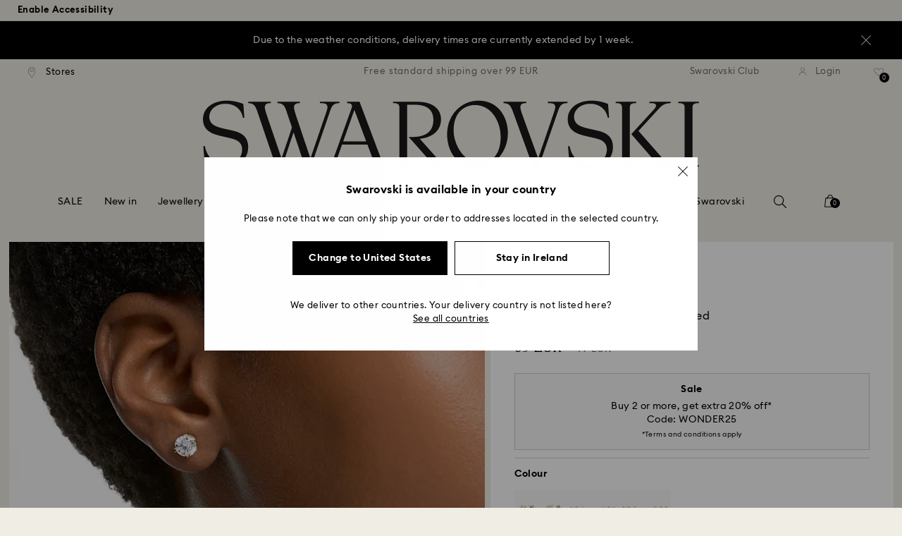

--- FILE ---
content_type: text/css;charset=UTF-8
request_url: https://www.swarovski.com/wro/all_productdetails_css2.css?v=20260104-1647
body_size: 52529
content:


.swa-table__border td,
.swa-table__border th{border:1px solid #000 !important;border-collapse:collapse;}.text-left{text-align:left;}.text-right{text-align:right;}.text-center{text-align:center;}.text-uppercase{text-transform:none;}.text--white{color:#fff !important;}.text--remix{margin-top:-14px;}.text--red-box{padding:8px;text-align:center;border-radius:0;background:#c30932;margin-bottom:3px;}@media(max-width:759px){.text--red-box{line-height:12px;height:25px;}}@media(min-width:760px){.text--red-box{line-height:17px;height:30px;}}@media(min-width:1025px){.text--red-box{line-height:18px;height:30px;}}@media(min-width:1450px){.text--red-box{line-height:20px;height:32px;}}.swa-is-windows .breadcrumbs .link-wrapper .link__text{margin-bottom:2px;}@media(max-width:759px){.breadcrumbs{padding:15px 0;}}@media(min-width:760px){.breadcrumbs{padding:18px 0;}}@media(min-width:1025px){.breadcrumbs{padding:25px 0;}}@media(min-width:1450px){.breadcrumbs{padding:35px 0;}}.breadcrumbs__pagination{text-align:right;}.breadcrumbs__path .link-wrapper{border-right:.1rem solid #757575;color:#757575;padding-right:.5rem;margin-right:.5rem;height:1.9rem;}.breadcrumbs__path .link-wrapper:last-child{border-right:none;}.breadcrumbs--header .breadcrumbs__path{text-align:center;}.link--breadcrumb{color:#757575;}.header-fly-out .link-wrapper{border-right:none;}@media(min-width:760px){.link--breadcrumb:hover .link__text{opacity:.5;}}.link--breadcrumb-flyout{display:block;padding-bottom:5px;}.sr-only{position:absolute;width:1px;height:1px;padding:0;margin:-1px;overflow:hidden;clip:rect(0, 0, 0, 0);border:0;}.sr-only-focusable:active,
.sr-only-focusable:focus{position:static;width:auto;height:auto;margin:0;overflow:visible;clip:auto;}.st-menu-right{position:absolute;top:0;right:0;z-index:100;visibility:hidden;width:290px;height:100%;-webkit-transition:all 0.5s;transition:all 0.5s;}.st-menu-right::after{position:absolute;top:0;left:0;width:100%;height:100%;background:rgba(0, 0, 0, 0.2);content:'';opacity:1;-webkit-transition:opacity 0.5s;transition:opacity 0.5s;}.container{padding-right:15px;padding-left:15px;margin-right:auto;margin-left:auto;}@media(min-width:760px){.container{width:720px;}}@media(min-width:1025px){.container{width:950px;}}@media(min-width:1450px){.container{width:1245px;}}.container-fluid{padding-right:15px;padding-left:15px;margin-right:auto;margin-left:auto;}.row{margin-right:-15px;margin-left:-15px;}.col-md-2,
.col-md-3,
.col-md-5,
.col-md-6,
.col-md-7,
.col-sm-12,
.col-sm-2,
.col-sm-3,
.col-sm-4,
.col-sm-5,
.col-sm-6,
.col-sm-7,
.col-sm-8,
.col-xs-12,
.col-xs-3,
.col-xs-4,
.col-xs-6,
.col-xs-8,
.col-xs-9{position:relative;min-height:1px;padding-right:15px;padding-left:15px;}.col-xs-12,
.col-xs-3,
.col-xs-4,
.col-xs-6,
.col-xs-8,
.col-xs-9{float:left;}.col-xs-12{width:100%;}.col-xs-9{width:75%;}.col-xs-8{width:66.66666667%;}.col-xs-6{width:50%;}.col-xs-4{width:33.33333333%;}.col-xs-3{width:25%;}@media(min-width:760px){.col-sm-12,
 .col-sm-2,
 .col-sm-3,
 .col-sm-4,
 .col-sm-5,
 .col-sm-6,
 .col-sm-7,
 .col-sm-8{float:left;}.col-sm-12{width:100%;}.col-sm-8{width:66.66666667%;}.col-sm-7{width:58.33333333%;}.col-sm-6{width:50%;}.col-sm-5{width:41.66666667%;}.col-sm-4{width:33.33333333%;}.col-sm-3{width:25%;}.col-sm-2{width:16.66666667%;}}@media(min-width:1025px){.col-md-2,
 .col-md-3,
 .col-md-4,
 .col-md-5,
 .col-md-6,
 .col-md-7{float:left;}.col-md-7{width:58.33333333%;}.col-md-6{width:50%;}.col-md-5{width:41.66666667%;}.col-md-4{width:33.33333333%;}.col-md-3{width:25%;}.col-md-2{width:16.66666667%;}.col-md-offset-4{margin-left:33.33333333%;}.col-md-offset-8{margin-left:66.66666667%;}}@media(min-width:760px){.col-sm-push-2{left:16.66666667%;}}.form-control{display:block;width:100%;height:34px;padding:6px 12px;font-size:14px;line-height:1.42857143;color:#555;background-color:#fff;background-image:none;border:1px solid #ccc;border-radius:4px;-webkit-box-shadow:inset 0 1px 1px rgba(0, 0, 0, 0.075);box-shadow:inset 0 1px 1px rgba(0, 0, 0, 0.075);-webkit-transition:border-color ease-in-out 0.15s,
 -webkit-box-shadow ease-in-out 0.15s;-o-transition:border-color ease-in-out 0.15s, box-shadow ease-in-out 0.15s;transition:border-color ease-in-out 0.15s, box-shadow ease-in-out 0.15s;}.form-control:focus{border-color:#66afe9;outline:0;-webkit-box-shadow:inset 0 1px 1px rgba(0, 0, 0, 0.075),
 0 0 8px rgba(102, 175, 233, 0.6);box-shadow:inset 0 1px 1px rgba(0, 0, 0, 0.075),
 0 0 8px rgba(102, 175, 233, 0.6);}.form-control::-moz-placeholder{color:#999;opacity:1;}.form-control:-ms-input-placeholder{color:#999;}.form-control::-webkit-input-placeholder{color:#999;}.form-control::-ms-expand{background-color:transparent;border:0;}input[type='search']{-webkit-appearance:none;}.form-group{margin-bottom:15px;}.has-success .checkbox,
.has-success .checkbox-inline,
.has-success .control-label,
.has-success .help-block,
.has-success .radio,
.has-success .radio-inline,
.has-success.checkbox label,
.has-success.checkbox-inline label,
.has-success.radio label,
.has-success.radio-inline label{color:#3c763d;}.has-success .form-control{border-color:#3c763d;-webkit-box-shadow:inset 0 1px 1px rgba(0, 0, 0, 0.075);box-shadow:inset 0 1px 1px rgba(0, 0, 0, 0.075);}.has-success .form-control:focus{border-color:#2b542c;-webkit-box-shadow:inset 0 1px 1px rgba(0, 0, 0, 0.075), 0 0 6px #67b168;box-shadow:inset 0 1px 1px rgba(0, 0, 0, 0.075), 0 0 6px #67b168;}.has-error .checkbox,
.has-error .checkbox-inline,
.has-error .control-label,
.has-error .help-block,
.has-error .radio,
.has-error .radio-inline,
.has-error.checkbox label,
.has-error.checkbox-inline label,
.has-error.radio label,
.has-error.radio-inline label{color:#a94442;}.has-error .form-control{border-color:#a94442;-webkit-box-shadow:inset 0 1px 1px rgba(0, 0, 0, 0.075);box-shadow:inset 0 1px 1px rgba(0, 0, 0, 0.075);}.has-error .form-control:focus{border-color:#843534;-webkit-box-shadow:inset 0 1px 1px rgba(0, 0, 0, 0.075), 0 0 6px #ce8483;box-shadow:inset 0 1px 1px rgba(0, 0, 0, 0.075), 0 0 6px #ce8483;}.help-block{display:block;margin-top:5px;margin-bottom:10px;color:#737373;}.collapse{display:none;}.dropdown,
.dropup{position:relative;}.dropdown-toggle:focus{outline:0;}.dropdown-menu{position:absolute;top:100%;left:0;z-index:1000;display:none;float:left;min-width:160px;padding:5px 0;margin:2px 0 0;font-size:14px;text-align:left;list-style:none;background-color:#fff;-webkit-background-clip:padding-box;background-clip:padding-box;border:1px solid #ccc;border:1px solid rgba(0, 0, 0, 0.15);border-radius:4px;-webkit-box-shadow:0 6px 12px rgba(0, 0, 0, 0.175);box-shadow:0 6px 12px rgba(0, 0, 0, 0.175);}.dropdown-menu-right{right:0;left:auto;}.btn-group-vertical > .btn-group::after,
.btn-group-vertical > .btn-group::before,
.btn-toolbar::after,
.btn-toolbar::before,
.clearfix::after,
.clearfix::before,
.container-fluid::after,
.container-fluid::before,
.container::after,
.container::before,
.dl-horizontal dd::after,
.dl-horizontal dd::before,
.form-horizontal .form-group::after,
.form-horizontal .form-group::before,
.modal-footer::after,
.modal-footer::before,
.modal-header::after,
.modal-header::before,
.nav::after,
.nav::before,
.navbar-collapse::after,
.navbar-collapse::before,
.navbar-header::after,
.navbar-header::before,
.navbar::after,
.navbar::before,
.pager::after,
.pager::before,
.panel-body::after,
.panel-body::before,
.row::after,
.row::before{display:table;content:' ';}.btn-group-vertical > .btn-group::after,
.btn-toolbar::after,
.clearfix::after,
.container-fluid::after,
.container::after,
.dl-horizontal dd::after,
.form-horizontal .form-group::after,
.modal-footer::after,
.modal-header::after,
.nav::after,
.navbar-collapse::after,
.navbar-header::after,
.navbar::after,
.pager::after,
.panel-body::after,
.row::after{clear:both;}.pull-right{float:right !important;}.pull-left{float:left !important;}.hide{display:none !important;}.show{display:block !important;}.invisible{visibility:hidden;}.hidden{display:none !important;}.visible-lg,
.visible-md,
.visible-sm,
.visible-xs{display:none !important;}@media(max-width:759px){.visible-xs{display:block !important;}}@media(min-width:760px) and (max-width:1024px){.visible-sm{display:block !important;}}@media(min-width:1450px){.visible-lg{display:block !important;}}@media(max-width:759px){.hidden-xs{display:none !important;}}@media(min-width:760px) and (max-width:1024px){.hidden-sm{display:none !important;}}@media(min-width:1025px) and (max-width:1449px){.hidden-md{display:none !important;}}@media(min-width:1450px){.hidden-lg{display:none !important;}}@media(max-width:1024px){.hidden-md-down{display:none !important;}}@media(min-width:1025px){.hidden-lg-up{display:none !important;}}body.swal2-shown:not(.swal2-no-backdrop){overflow-y:hidden;}body.swal2-iosfix{position:fixed;left:0;right:0;}.swal2-container{display:-webkit-box;display:-ms-flexbox;display:flex;-webkit-box-orient:horizontal;-webkit-box-direction:normal;-ms-flex-direction:row;flex-direction:row;-webkit-box-align:center;-ms-flex-align:center;align-items:center;-webkit-box-pack:center;-ms-flex-pack:center;justify-content:center;position:fixed;padding:10px;top:0;left:0;right:0;bottom:0;background-color:transparent;z-index:1060;}.swal2-container.swal2-center{-webkit-box-align:center;-ms-flex-align:center;align-items:center;}.swal2-container:not(.swal2-top):not(.swal2-top-left):not(.swal2-top-right):not(.swal2-center-left):not(.swal2-center-right):not(.swal2-bottom):not(.swal2-bottom-left):not(.swal2-bottom-right)
 > .swal2-modal{margin:auto;}@media all and (-ms-high-contrast:none),(-ms-high-contrast:active){.swal2-container .swal2-modal{margin:0 !important;}}.swal2-container.swal2-fade{-webkit-transition:background-color 0.1s;transition:background-color 0.1s;}.swal2-container.swal2-shown{background-color:rgba(0, 0, 0, 0.4);}.swal2-popup{-webkit-box-orient:vertical;-webkit-box-direction:normal;-ms-flex-direction:column;flex-direction:column;background-color:#fff;font-family:'NotoSans', sans-serif;border-radius:5px;-webkit-box-sizing:border-box;box-sizing:border-box;text-align:center;overflow-x:hidden;overflow-y:auto;display:none;position:relative;max-width:100%;width:32em;padding:1.25em;}.swal2-popup:focus{outline:0;}.swal2-popup .swal2-styled{border:0;border-radius:3px;-webkit-box-shadow:none;box-shadow:none;color:#fff;cursor:pointer;font-size:17px;font-weight:500;margin:15px 5px 0;padding:10px 32px;}.swal2-popup .swal2-image{margin:20px auto;max-width:100%;}.swal2-popup .swal2-close{background:0 0;border:0;margin:0;padding:0;width:38px;height:40px;font-size:36px;line-height:40px;font-family:serif;position:absolute;top:5px;right:8px;cursor:pointer;color:#ccc;-webkit-transition:color 0.1s ease;transition:color 0.1s ease;}.swal2-popup .swal2-close:hover{color:#d55;}.swal2-popup .swal2-content{text-align:center;position:relative;float:none;margin:0;padding:0;color:#545454;word-wrap:break-word;}.swal2-popup #swal2-content{text-align:center;}.swal2-popup .swal2-checkbox,
.swal2-popup .swal2-file,
.swal2-popup .swal2-input,
.swal2-popup .swal2-radio,
.swal2-popup .swal2-select,
.swal2-popup .swal2-textarea{margin:20px auto;}.swal2-popup .swal2-file,
.swal2-popup .swal2-input,
.swal2-popup .swal2-textarea{width:100%;-webkit-box-sizing:border-box;box-sizing:border-box;font-size:18px;border-radius:3px;border:1px solid #d9d9d9;-webkit-box-shadow:inset 0 1px 1px rgba(0, 0, 0, 0.06);box-shadow:inset 0 1px 1px rgba(0, 0, 0, 0.06);-webkit-transition:border-color 0.3s, -webkit-box-shadow 0.3s;transition:border-color 0.3s, -webkit-box-shadow 0.3s;transition:border-color 0.3s, box-shadow 0.3s;transition:border-color 0.3s, box-shadow 0.3s, -webkit-box-shadow 0.3s;}.swal2-popup .swal2-input{height:43px;padding:0 12px;}.swal2-popup .swal2-file{font-size:20px;}.swal2-popup .swal2-textarea{height:108px;padding:12px;}.swal2-popup .swal2-select{color:#545454;font-size:inherit;padding:5px 10px;min-width:40%;max-width:100%;}.swal2-popup .swal2-radio{border:0;}.swal2-popup .swal2-checkbox{color:#545454;}.swal2-icon{width:80px;height:80px;border:4px solid transparent;border-radius:50%;margin:20px auto 30px;padding:0;position:relative;-webkit-box-sizing:content-box;box-sizing:content-box;cursor:default;-webkit-user-select:none;-moz-user-select:none;-ms-user-select:none;user-select:none;}.swal2-icon.swal2-error{border-color:#f27474;}.swal2-icon.swal2-warning{font-family:'NotoSans', sans-serif;color:#f8bb86;border-color:#facea8;font-size:60px;line-height:80px;text-align:center;}.swal2-icon.swal2-info{font-family:'NotoSans', sans-serif;color:#3fc3ee;border-color:#9de0f6;font-size:60px;line-height:80px;text-align:center;}.swal2-icon.swal2-question{font-family:'NotoSans', sans-serif;color:#87adbd;border-color:#c9dae1;font-size:60px;line-height:80px;text-align:center;}.swal2-icon.swal2-success{border-color:#a5dc86;}[class^='swal2']{-webkit-tap-highlight-color:transparent;}.swal2-show{-webkit-animation:showSweetAlert 0.3s;animation:showSweetAlert 0.3s;}.swal2-hide{-webkit-animation:hideSweetAlert 0.15s forwards;animation:hideSweetAlert 0.15s forwards;}a,
a:active,
a:focus,
a:hover,
a:link,
a:visited{text-decoration:none;}body{font-family:'EuclidIgnited', sans-serif;font-size:16px;line-height:1.2;}button,
fieldset,
legend{background:transparent;border:0;cursor:inherit;font-size:inherit;margin:0;padding:0;}input:invalid{box-shadow:none;}input::-ms-clear,
input::-ms-reveal{display:none;}@media(max-width:759px){input[type='checkbox']{height:32px;width:32px;}}@media(min-width:760px){input[type='checkbox']{height:17px;width:17px;}}@media(min-width:1025px){input[type='checkbox']{height:22px;width:22px;}}@media(min-width:1450px){input[type='checkbox']{height:30px;width:30px;}}input[type="checkbox"]:checked::after{background:url('../_ui/responsive/theme-swarovski/images/icons/confirmation_black.svg') no-repeat center;background-size:contain;content:"";left:25%;height:50%;position:absolute;top:25%;width:50%;}header input[type='checkbox']:checked::after,
footer input[type='checkbox']:checked::after,
.swal2-content input[type='checkbox']:checked::after{background:url('../_ui/responsive/theme-swarovski/images/icons/confirmation_black.svg') no-repeat center;background-size:contain;content:'';left:25%;height:50%;position:absolute;top:25%;width:50%;}input[type='checkbox'],
input[type='radio']{-moz-appearance:none;-webkit-appearance:none;appearance:none;border:1px solid #b8b7b6;cursor:pointer;margin:0;position:relative;vertical-align:middle;}input[type='checkbox']:hover,
input[type='radio']:hover{background:#f6f6f6;}input[type='radio']{border-radius:50%;}@media(max-width:759px){input[type='radio']{height:20px;width:20px;}}@media(min-width:760px){input[type='radio']{height:17px;width:17px;}}@media(min-width:1025px){input[type='radio']{height:22px;width:22px;}}@media(min-width:1450px){input[type='radio']{height:30px;width:30px;}}.form-captioned-radio input[type='radio']:checked::after{background-color:#000;border-radius:50%;content:'';left:30%;height:40%;position:absolute;top:30%;width:40%;}header input[type='radio']:checked::after,
footer input[type='radio']:checked::after{background-color:#000;border-radius:50%;content:'';left:30%;height:40%;position:absolute;top:30%;width:40%;}label{background:transparent;border:0;font-weight:inherit;margin:0;padding:0;width:100%;}table{border-collapse:collapse;border-spacing:10px;width:100%;}td,
th{vertical-align:middle;}@media(max-width:759px){td,
 th{padding-bottom:5px;}}@media(min-width:760px){td,
 th{padding-bottom:7.5px;}}.openingRow{width:100%;}.openingRow .openingCell{display:inline-block;padding:3px 0;}.openingRow .openingCell:first-child{width:15%;}@media(max-width:450px){.openingRow--click-and-reserve .openingCell:first-child{width:100%;}}@media(min-width:800px) and (max-width:1200px){.openingRow--click-and-reserve .openingCell:first-child{width:100%;}}.evidon-link{display:none !important;}h1,
h2,
h3,
h4,
h5,
h6{margin:0;padding:0;}.accesskey-box{background:#fff;border:2px solid #727272;padding:15px;position:absolute;left:1px;top:1px;width:300px;z-index:9999;}.accesskey-box__list-element{margin:12px 0;}.accesskey-box__link{overflow:hidden;}.accesskey-box__unordered-list{padding:0;margin:0;list-style:none;font-size:16px;}.roundabound{position:relative;-webkit-touch-callout:none;}.roundabound__items{overflow:hidden;position:relative;}.roundabound__items .active{display:block !important;}.roundabound__items .roundabound__item{display:none;}.roundabound__item{left:0;position:relative;top:0;width:100%;}@media(max-width:759px){.breadcrumbs__container{width:100%;margin-left:22px;}}@media(min-width:760px) and (max-width:1024px){.breadcrumbs__container{width:100%;margin-left:42px;}}@media(min-width:1025px) and (max-width:1449px){.breadcrumbs__container{padding-left:19.5px;width:1025px;margin:auto;}}@media(min-width:1450px){.breadcrumbs__container{padding-left:24px;width:1450px;margin:auto;}}.breadcrumbs__pagination{text-align:right;}.breadcrumbs__path .link-wrapper:not(:last-child) .link--breadcrumb{border-right:1.35px solid #757575;color:#757575;padding-right:.5rem;}.breadcrumbs__path .link-wrapper:not(:first-child) .link--breadcrumb{padding-left:.2rem;}.breadcrumbs--header .breadcrumbs__path{text-align:center;}.button{display:inline-block;vertical-align:top;border:1px solid #b8b7b6;cursor:pointer;transition:width 300ms ease, opacity 300ms ease;}.button--location{background:url('../_ui/responsive/theme-swarovski/images/icons/target_tide.svg') no-repeat center center;background-size:29px 28px;width:45px;height:45px;}@media(min-width:760px){.button--location{height:40px;width:40px;background-size:24px 24px;}}@media(min-width:1025px){.button--location{height:55px;width:55px;background-size:32px 32px;}}@media(min-width:1450px){.button--location{height:65px;width:65px;background-size:40px 40px;}}.button__text{display:inline-block;width:90%;margin:0 auto;background:url('../_ui/responsive/theme-swarovski/images/icons/arrow_down_black.svg') no-repeat center right;text-align:left;font-weight:bold;}@media(max-width:759px){.button__text{height:43px;background-size:10px;padding-left:5px;}}@media(min-width:760px){.button__text{height:38px;background-size:12px;padding-left:6px;}}@media(min-width:1025px){.button__text{height:53px;background-size:14px;padding-left:7.5px;}}@media(min-width:1450px){.button__text{height:73px;background-size:16px;padding-left:10px;}}.button--dropdown{width:100%;}.button--dropdown > .button__text{display:flex;align-items:center;height:100%;}@media(max-width:759px){.button--dropdown{height:45px;line-height:45px;opacity:1;}}@media(min-width:760px){.button--dropdown{height:40px;line-height:40px;}}@media(min-width:1025px){.button--dropdown{height:55px;line-height:55px;}}@media(min-width:1450px){.button--dropdown{height:65px;line-height:65px;}}.dropdown__badge{background-color:#000;color:#fff;width:23px;height:23px;text-align:center;border-radius:12px;margin-left:10px;}.country__flag{height:10px;margin-right:10px;width:16px;}@media(max-width:759px){.country__flag{height:14px;width:22px;}}@media(min-width:1025px){.country__flag{margin-right:15px;}}@media(min-width:1450px){.country__flag{margin-right:20px;}}.country-language{text-align:left;}@media(max-width:759px){.country-language__language{margin-top:20px;}}@media(min-width:1025px){.country-language__language{margin-top:5px;}}@media(min-width:1450px){.country-language__language{margin-top:10px;}}@media(max-width:759px){.country-language__languages{margin-left:41px;margin-top:-4px;padding-bottom:3px;}}@media(min-width:760px){.country-language__languages{margin-left:39px;margin-top:-1px;padding-bottom:4px;}}@media(min-width:1025px){.country-language__languages{margin-left:49px;margin-top:-3px;padding-bottom:7px;}}@media(min-width:1450px){.country-language__languages{margin-left:64px;margin-top:-4px;padding-bottom:15px;}}.country-language__trigger{width:100%;}.country-selector__country-cell:nth-child(4n + 5){clear:both;}@media(min-width:760px){.country-selector__country-language{margin:0 11.5px;padding-bottom:1px;}}@media(min-width:1025px){.country-selector__country-language{margin:0 26.5px;padding-bottom:5px;}}@media(min-width:1450px){.country-selector__country-language{margin:0 36.5px;padding-bottom:6px;}}@media(min-width:760px){.country-selector__nav{margin-bottom:15px;}}@media(min-width:1025px){.country-selector__nav{margin-bottom:20px;}}@media(min-width:1450px){.country-selector__nav{margin-bottom:32px;}}.country-selector__nav-item{display:inline-block;}@media(min-width:760px){.country-selector__nav-item:nth-child(n + 2){margin-left:15px;}}@media(min-width:1025px){.country-selector__nav-item:nth-child(n + 2){margin-left:45px;}}@media(min-width:1450px){.country-selector__nav-item:nth-child(n + 2){margin-left:75px;}}.country-selector-mobile__area{margin-top:22px;width:100%;}.country-selector-mobile__countries{margin-bottom:-1px;margin-left:15px;padding-top:5px;}.country-selector-mobile__country{margin-top:17px;}@media(min-width:760px){.feedback-layer .grid.grid--2{display:flex;-webkit-flex-wrap:wrap;flex-wrap:wrap;}}@media(min-width:760px){.feedback-layer .grid__cell--sm-left .link-wrapper{height:100%;}.feedback-layer .grid__cell--sm-left a.link{display:flex;height:100%;justify-content:center;align-items:center;}}.flag{background-size:16px 10px !important;}@media(max-width:759px){.flag{background-size:22px 14px !important;}}.flag--aa{background-image:url('../_ui/responsive/theme-swarovski/images/flags/aa.svg');}.flag--ar{background-image:url('../_ui/responsive/theme-swarovski/images/flags/ar.svg');}.flag--at{background-image:url('../_ui/responsive/theme-swarovski/images/flags/at.svg');}.flag--au{background-image:url('../_ui/responsive/theme-swarovski/images/flags/au.svg');}.flag--be{background-image:url('../_ui/responsive/theme-swarovski/images/flags/be.svg');}.flag--br{background-image:url('../_ui/responsive/theme-swarovski/images/flags/br.svg');}.flag--ca{background-image:url('../_ui/responsive/theme-swarovski/images/flags/ca.svg');}.flag--ch{background-image:url('../_ui/responsive/theme-swarovski/images/flags/ch.svg');}.flag--cl{background-image:url('../_ui/responsive/theme-swarovski/images/flags/cl.svg');}.flag--cn{background-image:url('../_ui/responsive/theme-swarovski/images/flags/cn.svg');}.flag--cz{background-image:url('../_ui/responsive/theme-swarovski/images/flags/cz.svg');}.flag--de{background-image:url('../_ui/responsive/theme-swarovski/images/flags/de.svg');}.flag--dk{background-image:url('../_ui/responsive/theme-swarovski/images/flags/dk.svg');}.flag--es{background-image:url('../_ui/responsive/theme-swarovski/images/flags/es.svg');}.flag--fi{background-image:url('../_ui/responsive/theme-swarovski/images/flags/fi.svg');}.flag--fr{background-image:url('../_ui/responsive/theme-swarovski/images/flags/fr.svg');}.flag--gb{background-image:url('../_ui/responsive/theme-swarovski/images/flags/gb.svg');}.flag--gr{background-image:url('../_ui/responsive/theme-swarovski/images/flags/gr.svg');}.flag--hk{background-image:url('../_ui/responsive/theme-swarovski/images/flags/hk.svg');}.flag--hu{background-image:url('../_ui/responsive/theme-swarovski/images/flags/hu.svg');}.flag--ie{background-image:url('../_ui/responsive/theme-swarovski/images/flags/ie.svg');}.flag--in{background-image:url('../_ui/responsive/theme-swarovski/images/flags/in.svg');}.flag--it{background-image:url('../_ui/responsive/theme-swarovski/images/flags/it.svg');}.flag--jp{background-image:url('../_ui/responsive/theme-swarovski/images/flags/jp.svg');}.flag--kr{background-image:url('../_ui/responsive/theme-swarovski/images/flags/kr.svg');}.flag--lu{background-image:url('../_ui/responsive/theme-swarovski/images/flags/lu.svg');}.flag--mx{background-image:url('../_ui/responsive/theme-swarovski/images/flags/mx.svg');}.flag--nl{background-image:url('../_ui/responsive/theme-swarovski/images/flags/nl.svg');}.flag--pl{background-image:url('../_ui/responsive/theme-swarovski/images/flags/pl.svg');}.flag--pt{background-image:url('../_ui/responsive/theme-swarovski/images/flags/pt.svg');}.flag--ru{background-image:url('../_ui/responsive/theme-swarovski/images/flags/ru.svg');}.flag--se{background-image:url('../_ui/responsive/theme-swarovski/images/flags/se.svg');}.flag--si{background-image:url('../_ui/responsive/theme-swarovski/images/flags/si.svg');}.flag--tr{background-image:url('../_ui/responsive/theme-swarovski/images/flags/tr.svg');}.flag--tw{background-image:url('../_ui/responsive/theme-swarovski/images/flags/tw.svg');}.flag--us{background-image:url('../_ui/responsive/theme-swarovski/images/flags/us.svg');}.flag--za{background-image:url('../_ui/responsive/theme-swarovski/images/flags/za.svg');}.flag--sg{background-image:url('../_ui/responsive/theme-swarovski/images/flags/sg.svg');}.flag--nz{background-image:url('../_ui/responsive/theme-swarovski/images/flags/nz.svg');}.flag--global{background-image:url('../_ui/responsive/theme-swarovski/images/flags/global-flag.svg');}.flag--global-new{background-image:url('../_ui/responsive/theme-swarovski/images/flags/global-flag-new.svg');}.form-popup-close{text-align:right;padding:0 20px 5px 0;}.form-popup-close--checkout{padding:3px 5px;}.swal2-modal .swal2-close{top:0;right:0;font-size:25px;color:#000;z-index:999;}.swal2-modal .swal2-close:hover{color:#b8b7b6;}.form-textarea{display:block;}.form-textarea__maxlength{display:block;}@media(max-width:759px){.form-textarea__maxlength{margin-top:10px;}}@media(min-width:780px){.form-textarea__maxlength{margin-top:9px;}}@media(min-width:1025px){.form-textarea__maxlength{margin-top:10px;}}.form-textarea__textarea{border:1px solid #b8b7b6;background-color:#f6f6f6;resize:vertical;width:100%;}@media(max-width:759px){.form-textarea__textarea{height:100px;min-height:100px;padding:10px;font-size:16px;}}@media(min-width:780px){.form-textarea__textarea{height:70px;min-height:70px;padding:12px;}}@media(min-width:1025px){.form-textarea__textarea{height:95px;min-height:95px;padding:15px;}}@media(min-width:1450px){.form-textarea__textarea{height:125px;min-height:125px;padding:20px;}}.form-text{color:#000;font-family:'NotoSans', sans-serif;}.form-text--dimgray{color:#727272 !important;}.form-text--fe01{letter-spacing:0.1em;text-transform:none;}@media(max-width:759px){.form-text--fe01{font-size:9px;}}@media(min-width:760px){.form-text--fe01{font-size:12px;}}@media(min-width:1025px){.form-text--fe01{font-size:13px;}}@media(min-width:1450px){.form-text--fe01{font-size:15px;}}.form-text--fe02{font-family:'NotoSansLig', sans-serif;letter-spacing:0.1em;text-transform:none;}@media(max-width:759px){.form-text--fe02{font-size:16px;}}@media(min-width:760px){.form-text--fe02{font-size:18px;}}@media(min-width:1025px){.form-text--fe02{font-size:20px;}}@media(min-width:1450px){.form-text--fe02{font-size:22px;}}.form-text--fe04,
.form-text--fe05{font-family:'NotoSansLig', sans-serif;letter-spacing:0.1em;text-transform:none;}@media(max-width:759px){.form-text--fe04,
 .form-text--fe05{font-size:14px;}}@media(min-width:760px){.form-text--fe04,
 .form-text--fe05{font-size:12px;}}@media(min-width:1025px){.form-text--fe04,
 .form-text--fe05{font-size:13px;}}@media(min-width:1450px){.form-text--fe04,
 .form-text--fe05{font-size:15px;}}.form-text--fe07{letter-spacing:0.1em;}@media(max-width:759px){.form-text--fe07{font-size:9px;}}@media(min-width:760px){.form-text--fe07{font-size:12px;}}@media(min-width:1025px){.form-text--fe07{font-size:13px;}}@media(min-width:1450px){.form-text--fe07{font-size:15px;}}.form-text--fe08{font-family:'NotoSansLig', sans-serif;letter-spacing:0.04em;text-transform:none;}@media(max-width:759px){.form-text--fe08{font-size:16px;}}@media(min-width:760px){.form-text--fe08{font-size:18px;}}@media(min-width:1025px){.form-text--fe08{font-size:22px;}}@media(min-width:1450px){.form-text--fe08{font-size:24px;}}.form-text--fe09{color:#727272;line-height:140%;}@media(max-width:759px){.form-text--fe09{font-size:12.5px;}}@media(min-width:760px){.form-text--fe09{font-size:16px;}}@media(min-width:1025px){.form-text--fe09{font-size:18px;}}@media(min-width:1450px){.form-text--fe09{font-size:20px;}}.form-text--fe11{color:#c30932;letter-spacing:0.1em;text-transform:none;}@media(max-width:759px){.form-text--fe11{font-size:14px;}}@media(min-width:760px){.form-text--fe11{font-size:13px;line-height:35px;}}@media(min-width:1025px){.form-text--fe11{font-size:15px;}}@media(min-width:1450px){.form-text--fe11{font-size:17px;}}.form-text--fe14{color:#727272;line-height:140%;}@media(max-width:759px){.form-text--fe14{font-size:11px;}}@media(min-width:760px){.form-text--fe14{font-size:14px;}}@media(min-width:1025px){.form-text--fe14{font-size:16px;}}@media(min-width:1450px){.form-text--fe14{font-size:18px;}}.form-intro{text-align:center;}@media(max-width:759px){.form-intro__subheadline{margin-top:25px;}}@media(min-width:760px){.form-intro__subheadline{margin-top:15px;}}@media(min-width:1025px){.form-intro__subheadline{margin-top:20px;}}@media(min-width:1450px){.form-intro__subheadline{margin-top:25px;}}.form-text--fe19{font-family:'NotoSans', sans-serif;letter-spacing:0.07em;}@media(max-width:759px){.form-text--fe19{font-size:14px;}}@media(min-width:760px){.form-text--fe19{font-size:14px;}}@media(min-width:1025px){.form-text--fe19{font-size:14px;}}@media(min-width:1450px){.form-text--fe19{font-size:14px;}}.form-info{text-align:left;}@media(max-width:759px){.form-info,
 .form-invalid{margin-top:11px;}}@media(min-width:760px){.form-info,
 .form-invalid{margin-top:10px;}}@media(min-width:1025px){.form-info,
 .form-invalid{margin-top:11px;}}@media(max-width:759px){.form-spacing{margin-bottom:12px;}}@media(min-width:760px){.form-spacing{margin-bottom:8px;}}@media(min-width:1025px){.form-spacing{margin-bottom:10px;}}@media(min-width:1450px){.form-spacing{margin-bottom:12px;}}.form-spacing--small{margin-bottom:7px;}.form-table{display:table;width:100%;}.form-input-password{position:relative;display:block;}.form-input-password__eye{background:url('../_ui/responsive/theme-swarovski/images/icons/eye_black.svg') no-repeat left center;bottom:0;cursor:pointer;position:absolute;right:0;top:0;display:block;}@media(max-width:759px){.form-input-password__eye{background-size:18px 18px;width:27px;}}@media(min-width:760px){.form-input-password__eye{background-size:16px 16px;width:27px;}}@media(min-width:1025px){.form-input-password__eye{background-size:21px 21px;width:36px;}}@media(min-width:1450px){.form-input-password__eye{background-size:28px 28px;width:48px;}}.form-input-password__eye.active{background-image:url('../_ui/responsive/theme-swarovski/images/icons/eye_active_black.svg');}.form-input-password__input{background-color:#f6f6f6;border:1px solid #b8b7b6;width:100%;}@media(max-width:759px){.form-input-password__input{height:45px;padding:0 52px 0 10px;}}@media(min-width:760px){.form-input-password__input{height:40px;padding:0 52px 0 12px;}}@media(min-width:1025px){.form-input-password__input{height:55px;padding:0 52px 0 15px;}}@media(min-width:1450px){.form-input-password__input{height:65px;padding:0 52px 0 20px;}}@media(max-width:759px){.form-input-zip{padding-right:54px;}}.form-input-search__input{background-color:#f6f6f6;border:1px solid #b8b7b6;font-family:'NotoSansLig', sans-serif;letter-spacing:0.08em;padding:0 46px 0 10px;width:100%;}@media(max-width:759px){.form-input-search__input{font-size:16px;height:45px;}}@media(min-width:760px){.form-input-search__input{font-size:13px;height:40px;}}@media(min-width:1025px){.form-input-search__input{font-size:15px;height:55px;}}@media(min-width:1450px){.form-input-search__input{height:65px;}}.form-input-search__input--navigation{height:50px;}@media(min-width:1025px){.form-input-search__input--navigation{height:30px;}}.form-input-search__input-context--navigation{background-color:#fff;border-left:none;border-top:none;border-bottom:2px solid #f6f6f6;border-right:2px solid #f6f6f6;height:50px;padding-left:25px;}@media(min-width:1025px){.form-input-search__input-context--navigation{height:30px;}}.form-input-search__input--navigation-mobile{border:none;padding-left:50px;}.form-input-text{display:block;}.form-input-text__input{border:1px solid #b8b7b6;background-color:#f6f6f6;width:100%;height:48px;}@media(max-width:759px){.form-input-text__input{padding:0 10px;}}@media(min-width:760px){.form-input-text__input{padding:0 12px;}}@media(min-width:1025px){.form-input-text__input{padding:0 15px;}}@media(min-width:1450px){.form-input-text__input{padding:0 20px;}}.form-label{font-weight:normal;vertical-align:middle;display:block;margin-bottom:11px;}.form-label__mandatory{color:#c30932 !important;display:inline-block;font-family:'NotoSans', sans-serif;}.register-section__fold-out .label-margin-left{margin-left:55px;}.form-select{display:block;}@media(max-width:759px){.form-submit{margin:20px 0;}}@media(min-width:760px){.form-submit{margin:30px 0;}}@media(min-width:1025px){.form-submit{margin:40px 0;}}@media(min-width:1450px){.form-submit{margin:50px 0;}}.form-submit--no-margin{margin:0 !important;}.form-submit__submit{background-color:#000;border:none;color:#fff;text-align:center;text-transform:none;white-space:normal;transition:0.4s ease-in-out;}.form-submit__submit:hover:not([disabled]){transition:0.4s ease-in-out;background:transparent !important;color:#000 !important;box-shadow:inset 0px 0px 0px 1px #000;}@media(max-width:759px){.form-submit__submit{min-height:44px;padding:10px;width:195px;}}@media(min-width:760px){.form-submit__submit{min-height:44px;padding:10px;width:215px;}}@media(min-width:1025px){.form-submit__submit{min-height:44px;padding:12px;width:222px;}}@media(min-width:1450px){.form-submit__submit{min-height:44px;padding:15px;width:290px;}}.scs-membership-confirm-remove-form .form-submit__submit{border-radius:0px;-webkit-border-radius:0px;-webkit-appearance:none;margin:0;padding:0;border:0;}@media(max-width:759px){.scs-membership-confirm-remove-form .form-submit__submit{width:150px;}}.full-overlay{position:absolute;top:0;left:0;width:100%;height:100%;z-index:-1;opacity:0;transition:z-index 1ms step-end 450ms, opacity 1ms linear 450ms;}.full-overlay--active{z-index:9999;opacity:1;transition:z-index 1ms step-start, opacity 1ms linear;}@media(max-width:759px){.full-overlay__swa-club{width:82% !important;}}@media(min-width:760px){.full-overlay__swa-club{width:58% !important;}}@media(min-width:1025px){.full-overlay__swa-club{width:38% !important;}}@media(min-width:1450px){.full-overlay__swa-club{width:32% !important;}}.header-fly-out--breadcrumb{position:absolute;top:20px;}@media(max-width:759px){.header-fly-out--breadcrumb{display:block !important;padding:12px 6px 12px 5px;}}.header-fly-out--breadcrumb::after{background:#fff;border:0;border-left:1px solid #b8b7b6;border-top:1px solid #b8b7b6;content:'';display:block;height:15px;position:absolute;transform:rotate(45deg);top:-8px;width:15px;left:20px;}.headline{color:#000;font-family:'NotoSans', sans-serif;text-transform:none;}.headline--hl3{font-family:'NotoSansLig', sans-serif;}@media(max-width:759px){.headline--hl3{font-size:16px;}}@media(min-width:760px){.headline--hl3{font-size:18px;}}@media(min-width:1025px){.headline--hl3{font-size:22px;}}@media(min-width:1450px){.headline--hl3{font-size:24px;}}.headline--hl4{letter-spacing:0.05em;}@media(max-width:759px){.headline--hl4{font-size:12px;}}@media(min-width:760px){.headline--hl4{font-size:14px;}}@media(min-width:1025px){.headline--hl4{font-size:16px;}}@media(min-width:1450px){.headline--hl4{font-size:18px;}}.headline--hl5{letter-spacing:0.025em;}@media(max-width:759px){.headline--hl5{font-size:9px;}}@media(min-width:760px){.headline--hl5{font-size:10px;}}.headline--hl6{font-family:'NotoSansBold', sans-serif;letter-spacing:0.07em;}@media(max-width:759px){.headline--hl6{font-size:18px;}}@media(min-width:760px){.headline--hl6{font-size:16px;}}@media(min-width:1025px){.headline--hl6{font-size:18px;}}@media(min-width:1450px){.headline--hl6{font-size:20px;}}.headline--hl7{font-family:'NotoSansLig', sans-serif;letter-spacing:0.1em;}@media(max-width:759px){.headline--hl7{font-size:12.5px;}}@media(min-width:760px){.headline--hl7{font-size:12px;}}@media(min-width:1025px){.headline--hl7{font-size:13px;}}@media(min-width:1450px){.headline--hl7{font-size:15px;}}.headline--hl8{font-family:'NotoSansBold', sans-serif;letter-spacing:0.04em;}@media(max-width:759px){.headline--hl8{font-size:16px;}}@media(min-width:760px){.headline--hl8{font-size:14px;}}@media(min-width:1025px){.headline--hl8{font-size:16px;}}@media(min-width:1450px){.headline--hl8{font-size:18px;}}.headline--hl10{letter-spacing:0.04em;}@media(max-width:759px){.headline--hl10{font-size:14px;}}@media(min-width:760px){.headline--hl10{font-size:12px;}}@media(min-width:1025px){.headline--hl10{font-size:12px;}}@media(min-width:1450px){.headline--hl10{font-size:14px;}}.headline--hl12{font-family:'NotoSans', sans-serif;letter-spacing:0.04em;}@media(max-width:759px){.headline--hl12{font-size:32px;}}@media(min-width:760px){.headline--hl12{font-size:38px;}}@media(min-width:1025px){.headline--hl12{font-size:50px;}}.headline--hl13{font-family:'NotoSansBold', sans-serif;letter-spacing:0.04em;}@media(max-width:759px){.headline--hl13{font-size:18px;}}@media(min-width:760px){.headline--hl13{font-size:20px;}}@media(min-width:1025px){.headline--hl13{font-size:22px;}}@media(min-width:1450px){.headline--hl13{font-size:24px;}}.headline--hl14{font-family:'NotoSansBold', sans-serif;letter-spacing:0.04em;}@media(max-width:759px){.headline--hl14{font-size:14px;}}@media(min-width:760px){.headline--hl14{font-size:12px;}}@media(min-width:1025px){.headline--hl14{font-size:13px;}}@media(min-width:1450px){.headline--hl14{font-size:15px;}}.headline--hl15{font-family:'NotoSansBold', sans-serif;letter-spacing:0.1em;}@media(max-width:759px){.headline--hl15{font-size:14px;}}@media(min-width:760px){.headline--hl15{font-size:16px;}}@media(min-width:1025px){.headline--hl15{font-size:18px;}}@media(min-width:1450px){.headline--hl15{font-size:20px;}}.headline--hl16{font-family:'NotoSansBold', sans-serif;letter-spacing:0.1em;}@media(max-width:759px){.headline--hl16{font-size:9px;}}@media(min-width:760px){.headline--hl16{font-size:11px;}}@media(min-width:1025px){.headline--hl16{font-size:13px;}}@media(min-width:1450px){.headline--hl16{font-size:15px;}}.information__headline{margin-bottom:8px;}@media(max-width:759px){.information__phone{display:flex;}}@media(max-width:759px){.information__phone--left-mobile{flex-grow:1;}}@media(min-width:760px){.information__store-details__opening-hours{float:right;}}@media(max-width:759px){.information__opening-hours{margin-right:50%;}}@media(min-width:760px) and (max-width:1024px){.information__whatsapp{margin-bottom:-6px;}}@media(max-width:759px){.information__whatsapp{flex-grow:5;}}@media(max-width:500px){.information__whatsapp{flex-grow:0;}}.information__spacer{margin-bottom:25px;}@media(min-width:760px){.information__spacer{margin-bottom:15px;}}@media(min-width:1025px){.information__spacer{margin-bottom:20px;}}@media(min-width:1450px){.information__spacer{margin-bottom:25px;}}.information__label-text{display:inline-block;}.information__icon{background-position:center center;background-repeat:no-repeat;background-size:100% 100%;display:inline-block;position:relative;vertical-align:middle;margin-right:15px;}@media(max-width:759px){.information__breadcrumbs__pagination{margin-bottom:12px;}}@media(max-width:759px){.language-current{width:100%;}}@media(max-width:759px){.language-current__language{margin-left:15px;margin-top:20px;}}@media(min-width:760px){.language-current__language{margin-top:-1px;}}@media(min-width:1025px){.language-current__language{margin-top:5px;}}@media(min-width:1450px){.language-current__language{margin-top:11px;}}@media(max-width:759px){.language-current__line{margin-bottom:-8px !important;margin-top:10px !important;}}@media(min-width:760px){.language-current__line{margin-bottom:7px !important;margin-top:5px !important;}}@media(min-width:1025px){.language-current__line{margin-bottom:12px !important;margin-top:10px !important;}}@media(min-width:1450px){.language-current__line{margin-bottom:15px !important;margin-top:15px !important;}}@media(max-width:759px){.language-current__trigger{width:100%;}}.line{border-top:1px solid #b8b7b6;margin:0;}.line--beyond{left:0;position:absolute;right:0;top:0;}.line--black{border-top:1px solid #000;}.line--product-detail{margin-bottom:30px;}.link{display:table-cell;vertical-align:middle;}.link-wrapper{display:inline-block;vertical-align:top;}.link__image{border:none;width:100%;}.link__icon{background-position:center center;background-repeat:no-repeat;background-size:100% 100%;display:inline-block;position:relative;vertical-align:middle;}.link__icon--up{background-image:url('../_ui/responsive/theme-swarovski/images/icons/arrow_up_dimgray.svg');}@media(max-width:759px){.link__icon--up{height:14px;width:14px;}}@media(min-width:760px){.link__icon--up{height:12px;width:12px;}}@media(min-width:1025px){.link__icon--up{height:16px;width:16px;}}@media(min-width:1450px){.link__icon--up{height:20px;width:20px;}}.link__text{display:inline-block;vertical-align:middle;}.link--arrow .link__icon--left{height:30px;width:30px;}.link--arrow-carousel{background-color:#fff;height:44px;opacity:0.8;text-align:left;width:44px;}.link--arrow-carousel .link__icon--left{height:30px;margin-left:6px;width:30px;}.link--arrow-carousel-left .link__icon--left{background-image:url('../_ui/responsive/theme-swarovski/images/icons/arrow_left_black.svg');}.link--arrow-carousel-right .link__icon--left{background-image:url('../_ui/responsive/theme-swarovski/images/icons/arrow_right_black.svg');}.link--close-back .link__icon--left{height:20px;width:20px;}.link--context-close .link__icon--left{background-image:url('../_ui/responsive/theme-swarovski/images/icons/close_tide.svg');}.link--arrow-left .link__icon--left{background-image:url('../_ui/responsive/theme-swarovski/images/icons/arrow_left_black.svg');}@media(min-width:760px){.link--arrow-left:hover .link__icon--left{background-image:url('../_ui/responsive/theme-swarovski/images/icons/arrow_left_tide.svg') !important;}}.link--arrow-right .link__icon--left{background-image:url('../_ui/responsive/theme-swarovski/images/icons/arrow_right_black.svg');}@media(min-width:760px){.link--arrow-right:hover .link__icon--left{background-image:url('../_ui/responsive/theme-swarovski/images/icons/arrow_right_tide.svg') !important;}}.link--discover-link{color:#b8b7b6 !important;font-family:'NotoSansLig', sans-serif;letter-spacing:0.04em;margin:10px 0;padding:10px 0 10px 5px;}@media(max-width:759px){.link--discover-link{font-size:11px;}}@media(min-width:760px){.link--discover-link{font-size:14px;}.link--discover-link:hover{color:#000 !important;}}.link--discover-link .link__icon--right{background-image:url('../_ui/responsive/theme-swarovski/images/icons/arrow_right_tide.svg');background-size:auto 100%;}@media(max-width:759px){.link--discover-link .link__icon--right{height:11px;margin-bottom:2px;width:16px;}}@media(min-width:760px){.link--discover-link .link__icon--right{height:13px;margin-bottom:2px;width:15px;}}@media(min-width:1025px){.link--discover-link .link__icon--right{height:16px;margin-bottom:2px;width:16px;}}@media(min-width:1450px){.link--discover-link .link__icon--right{height:18px;margin-bottom:3px;width:14px;}}.link--discover-link:hover .link__icon--right{background-image:url('../_ui/responsive/theme-swarovski/images/icons/arrow_right_black.svg');}.link--back-link{color:#000 !important;font-family:'NotoSansLig', sans-serif;letter-spacing:0.04em;}.link--back-link .link__icon--left{background-image:url('../_ui/responsive/theme-swarovski/images/icons/arrow_left_tide.svg');background-size:auto 100%;}@media(max-width:759px){.link--back-link .link__icon--left{height:11px;margin-bottom:2px;width:16px;}}@media(min-width:760px){.link--back-link .link__icon--left{height:13px;margin-bottom:2px;width:15px;}}@media(min-width:1025px){.link--back-link .link__icon--left{height:15px;margin-bottom:2px;width:16px;}}@media(min-width:1450px){.link--back-link .link__icon--left{height:15px;margin-bottom:3px;width:14px;}}@media(max-width:759px){.link--back-link{font-size:11px;}}@media(min-width:760px){.link--back-link{font-size:14px;}.link--back-link:hover{color:#000 !important;}.link--back-link:hover .link__icon--left{background-image:url('../_ui/responsive/theme-swarovski/images/icons/arrow_left_black.svg');}}@media(min-width:1025px){.link--back-link{font-size:15px;}}@media(min-width:1450px){.link--back-link{font-size:15px;}}.link--breadcrumb{color:#707070 !important;letter-spacing:0.04em;font-size:14px;line-height:14px;font-family:"NotoSans",sans-serif;}.link--breadcrumb.active{color:#000 !important;}@media(max-width:759px){.link--breadcrumb{font-size:11px;line-height:11px;}}@media(min-width:760px){.link--breadcrumb{font-size:13px;line-height:13px;}.link--breadcrumb:hover .link__text{opacity:.5;}}@media(min-width:1025px){.link--breadcrumb{font-size:14px;line-height:14px;}}@media(min-width:1450px){.link--breadcrumb{font-size:14px;line-height:14px;}}.link--close .link__icon--left{background-image:url('../_ui/responsive/theme-swarovski/images/icons/close_black.svg');}@media(max-width:759px){.link--close .link__icon--left{height:10px;width:10px;}}@media(min-width:760px){.link--close .link__icon--left{height:12px;width:12px;}}@media(min-width:760px){.link--close:hover span{background-image:url('../_ui/responsive/theme-swarovski/images/icons/close_tide.svg') !important;}}.link--cta{text-align:center;}.link--cta-big{letter-spacing:0.1em;}@media(max-width:759px){.link--cta-big{font-size:12.5px;height:45px;padding:10px;width:174px;}}@media(min-width:760px){.link--cta-big{font-size:14px;height:40px;padding:10px;width:165px;}}@media(min-width:1025px){.link--cta-big{font-size:16px;height:55px;padding:12px;width:222px;}}@media(min-width:1450px){.link--cta-big{font-size:16px;height:65px;padding:15px;width:290px;}}.link--cta-click-and-reserve{border:3px solid #231161;color:#231161 !important;}@media(min-width:760px){.link--cta-click-and-reserve:hover{border-color:#b8b7b6;color:#b8b7b6 !important;}}.link--cta-medium-shopable{background-color:#231161;color:#fff !important;letter-spacing:0.04em;}@media(max-width:759px){.link--cta-medium-shopable{font-size:14px;height:40px;width:290px;}}@media(min-width:760px){.link--cta-medium-shopable{font-size:10px;height:25px;width:155px;}.link--cta-medium-shopable:hover{background-color:#b8b7b6;}}@media(min-width:1025px){.link--cta-medium-shopable{font-size:11px;height:32px;width:200px;}}@media(min-width:1450px){.link--cta-medium-shopable{font-size:14px;height:40px;width:255px;}}.link--cta-shopable{background-color:#231161;color:#fff !important;}@media(min-width:1025px){.link--cta-shopable:hover{background-color:#b8b7b6;}}.link--cta-shopable-apac{background-color:#6d648f;}.link--cta-small{background-color:#000;color:#fff !important;letter-spacing:0.1em;}@media(max-width:759px){.link--cta-small{font-size:11px;height:45px;padding:6px;width:130px;}}@media(min-width:760px){.link--cta-small{font-size:12px;height:40px;padding:6px;width:117px;}.link--cta-small:hover{background-color:#b8b7b6;}}@media(min-width:1025px){.link--cta-small{font-size:13px;height:55px;padding:8px;width:160px;}}@media(min-width:1450px){.link--cta-small{font-size:15px;height:65px;padding:10px;width:218px;}}.link--cta-standard{background-color:#000;color:#fff !important;}@media(min-width:760px){.link--cta-standard:hover{background-color:#b8b7b6;}}.link--customer-service{color:#000 !important;letter-spacing:0.1em;}.link--customer-service .link__icon--left{height:30px;margin-right:6px;}@media(max-width:759px){.link--customer-service{font-size:12.5px;margin-bottom:14px;}}@media(min-width:760px){.link--customer-service{font-size:12px;}.link--customer-service:hover{color:#b8b7b6 !important;}}@media(min-width:1025px){.link--customer-service{font-size:13px;}}@media(min-width:1450px){.link--customer-service{font-size:15px;}}.link--customer-service-contact .link__icon--left{background-image:url('../_ui/responsive/theme-swarovski/images/icons/contact_black.svg');}@media(max-width:759px){.link--customer-service-contact .link__icon--left{margin-right:17px;width:18px;}}@media(min-width:760px){.link--customer-service-contact .link__icon--left{width:24px;}}@media(min-width:1450px){.link--customer-service-contact .link__icon--left{margin-right:9px;width:31px;}}@media(min-width:760px){.link--customer-service-contact:hover .link__icon--left{background-image:url('../_ui/responsive/theme-swarovski/images/icons/contact_tide.svg');}}.link--customer-service-customer-care .link__icon--left{background-image:url('../_ui/responsive/theme-swarovski/images/icons/customercare_black.svg');}@media(max-width:759px){.link--customer-service-customer-care .link__icon--left{margin-right:10px;width:25px;}}@media(min-width:760px){.link--customer-service-customer-care .link__icon--left{width:29px;}}@media(min-width:1450px){.link--customer-service-customer-care .link__icon--left{margin-right:9px;width:36px;}}@media(min-width:760px){.link--customer-service-customer-care:hover .link__icon--left{background-image:url('../_ui/responsive/theme-swarovski/images/icons/customercare_tide.svg');}}.link--customer-service-live-chat .link__icon--left{background-image:url('../_ui/responsive/theme-swarovski/images/icons/livechat_black.svg');}@media(max-width:759px){.link--customer-service-live-chat .link__icon--left{margin-right:20px;width:15px;}}@media(min-width:760px){.link--customer-service-live-chat .link__icon--left{width:19px;}}@media(min-width:1450px){.link--customer-service-live-chat .link__icon--left{margin-right:9px;width:25px;}}@media(min-width:760px){.link--customer-service-live-chat:hover .link__icon--left{background-image:url('../_ui/responsive/theme-swarovski/images/icons/livechat_tide.svg');}}.link--customer-service-stores .link__icon--left{background-image:url('../_ui/responsive/theme-swarovski/images/icons/stores_black.svg');}@media(max-width:759px){.link--customer-service-stores .link__icon--left{width:13px;}}@media(min-width:760px){.link--customer-service-stores .link__icon--left{width:16px;}}@media(min-width:1450px){.link--customer-service-stores .link__icon--left{margin-right:9px;width:20px;}}@media(min-width:760px){.link--customer-service-stores:hover .link__icon--left{background-image:url('../_ui/responsive/theme-swarovski/images/icons/stores_tide.svg');}}.link--hamburger .link__icon--left{background-image:url('../_ui/responsive/theme-swarovski/images/icons/hamburger-new.svg');height:14px;width:16px;}.link--link{color:#000 !important;font-family:'NotoSansLig', sans-serif;letter-spacing:0.06em;}.link--link .link__icon--right{background-image:url('../_ui/responsive/theme-swarovski/images/icons/arrow_right_black.svg');}@media(max-width:759px){.link--link .link__icon--right{margin-bottom:2px;margin-left:5px;height:9px;width:9px;}}@media(min-width:760px){.link--link .link__icon--right{margin-bottom:1px;margin-left:10px;height:10px;width:10px;}}@media(min-width:1025px){.link--link .link__icon--right{margin-bottom:2px;margin-left:8px;height:11px;width:11px;}}@media(min-width:1450px){.link--link .link__icon--right{margin-bottom:1px;margin-left:10px;height:12px;width:12px;}}@media(max-width:759px){.link--link{font-size:10px;}}@media(min-width:760px){.link--link{font-size:12px;}.link--link:hover{color:#b8b7b6 !important;}.link--link:hover .link__icon--right{background-image:url('../_ui/responsive/theme-swarovski/images/icons/arrow_right_tide.svg');}}@media(min-width:1025px){.link--link{font-size:13px;}}@media(min-width:1450px){.link--link{font-size:15px;}}.link--link2{color:#727272 !important;letter-spacing:0.04em;}@media(max-width:759px){.link--link2{font-size:11px;}}@media(min-width:760px){.link--link2{font-size:12px;}.link--link2:hover{color:#b8b7b6 !important;}}@media(min-width:1025px){.link--link2{font-size:14px;}}@media(min-width:1450px){.link--link2{font-size:15px;}}.link--link3{color:#636363 !important;font-family:'NotoSansLig', sans-serif;letter-spacing:0.04em;}@media(max-width:759px){.link--link3{font-size:14px;}}@media(min-width:760px){.link--link3{font-size:14px;}.link--link3:hover{color:#b8b7b6 !important;}.link--link3:hover .link__icon--right{background-image:url('../_ui/responsive/theme-swarovski/images/icons/arrow_right_tide.svg');}.link--link3:hover .link__icon--up{background-image:url('../_ui/responsive/theme-swarovski/images/icons/arrow_up_tide.svg');}}@media(min-width:1025px){.link--link3{font-size:16px;}}@media(min-width:1450px){.link--link3{font-size:18px;}}.link--link3 .link__icon--right{background-image:url('../_ui/responsive/theme-swarovski/images/icons/arrow_right_dimgray.svg');}@media(max-width:759px){.link--link3 .link__icon--right{margin-bottom:1px;height:14px;margin-left:9px;width:14px;}}@media(min-width:760px){.link--link3 .link__icon--right{height:14px;margin-left:6px;width:14px;}}@media(min-width:1025px){.link--link3 .link__icon--right{margin-bottom:2px;height:16px;margin-left:6px;width:16px;}}@media(min-width:1450px){.link--link3 .link__icon--right{margin-bottom:3px;height:18px;margin-left:9px;width:18px;}}.link--link5{color:#000 !important;letter-spacing:0.1em;}.link--link5 .link__text{text-decoration:underline;}@media(max-width:759px){.link--link5{font-size:9px;}}@media(min-width:760px){.link--link5{font-size:11px;}}@media(min-width:1025px){.link--link5{font-size:13px;}}@media(min-width:1450px){.link--link5{font-size:15px;}}.link--login{color:#727272 !important;font-family:'NotoSansLig', sans-serif;font-size:10px;letter-spacing:0.08em;}.link--login .link__icon--left{background-image:url('../_ui/responsive/theme-swarovski/images/icons/login_tide-new.svg');height:17px;margin:2px 0;width:16px;}@media(max-width:759px){.link--login{font-size:9px;text-align:center;vertical-align:middle;}.link--login .link__icon--left{margin-bottom:2px;vertical-align:top;}.link--login .link__text{display:block;margin-left:0;vertical-align:top;}}@media(min-width:760px){.link--login .link__text{display:none;}}@media(min-width:1025px){.link--login .link__text{display:inline-block;}}@media(min-width:1450px){.link--login .link__text{display:inline-block;margin-left:10px;}}.link--main-nav{color:#000;font-family:'NotoSansLig', sans-serif;font-size:13px;letter-spacing:.09em;}.link--main-nav.active{font-family:'NotoSansBold', sans-serif;}.link--main-nav .link__icon--right{display:none;}.link--primal-nav:hover{color:#b8b7b6 !important;}.link--nav{color:#707070 !important;font-family:'NotoSansBold', sans-serif;letter-spacing:0.04em;}.link--nav.active{color:#000 !important;}@media(max-width:759px){.link--nav{font-size:14px;}}@media(min-width:760px){.link--nav{font-size:12px;}.link--nav:hover{color:#000 !important;}}@media(min-width:1025px){.link--nav{font-size:13px;}}@media(min-width:1450px){.link--nav{font-size:15px;}}.link--country-locator-entry{color:#727272 !important;font-family:'NotoSansLig', sans-serif;font-size:10px;letter-spacing:.08em;}.link--country-locator-entry .link__icon--left{background-image:url('../_ui/responsive/theme-swarovski/images/flags/global-flag-new.svg');height:16px;margin-right:11px;width:16px;}.link--country-locator-entry .link__text{display:none;}@media(min-width:1025px){.link--country-locator-entry .link__text{display:inline-block;}}.link--search-entry{font-size:10px;letter-spacing:.1em;display:block;}.link--search-entry .link__text{display:none;}.link--search-entry .link__icon--left{background-image:url('../_ui/responsive/theme-swarovski/images/icons/search_dimgray-new.svg');height:16px;margin-bottom:4px;width:15px;}.link--subcategory{color:#000 !important;font-family:'NotoSansLig', sans-serif;letter-spacing:0.08em;font-size:14px;}.link--subcategory.active{font-family:'NotoSansBold', sans-serif;}@media(min-width:1025px){.link--subcategory{font-size:13px;}}@media(min-width:1450px){.link--subcategory{font-size:15px;}}.link--top-bar-link{font-size:11px;letter-spacing:.05em;white-space:nowrap;}.link--top-bar-link.active{font-family:'NotoSansBold', sans-serif;}@media(min-width:760px) and (max-width:1024px){.link--top-bar-link{font-size:11px;}}.map{position:relative;width:100%;}@media(min-width:760px){.map{display:inline-block;}}.map__zoom{position:absolute;top:10px;right:10px;z-index:11;}.map__container-infotext{position:absolute;top:50%;left:50%;transform:translate(-50%, -50%);text-align:center;}.map__container-empty{width:100%;height:544px;background-color:#f6f6f6;border:1px solid #b8b7b6;}@media(min-width:760px){.map__container-empty{display:block;height:331px;}}.map__container{width:100%;height:544px;background-color:#727272;}@media(min-width:760px){.map__container{display:block;height:331px;}}@media(min-width:1025px){.map__container{height:437px;}}@media(min-width:1450px){.map__container{height:570px;}}.map__container--small{height:260px;}@media(min-width:760px){.map__container--small{height:175px;}}@media(min-width:1025px){.map__container--small{height:230px;}}@media(min-width:1450px){.map__container--small{height:300px;}}@media(max-width:759px){.product-item--click-reserve{max-width:160px;}}@media(min-width:760px){.product-item--click-reserve{max-width:165px;}}@media(min-width:1025px){.product-item--click-reserve{max-width:205px;}}@media(min-width:1450px){.product-item--click-reserve{max-width:245px;}}@media(max-width:759px){.product-item--click-reserve .product-item__image{width:130px;}}@media(min-width:760px){.product-item--click-reserve .product-item__image{width:135px;}}@media(min-width:1025px){.product-item--click-reserve .product-item__image{width:175px;}}@media(min-width:1450px){.product-item--click-reserve .product-item__image{width:215px;}}.sideswipe{font-size:0;overflow:hidden;position:relative;-khtml-user-select:none;-moz-user-select:none;-ms-user-select:none;-webkit-touch-callout:none;-webkit-user-select:none;user-select:none;}.sideswipe.overflowing .sideswipe__items{text-align:left;}.sideswipe.overflowing:hover .sideswipe__left,
.sideswipe.overflowing:hover .sideswipe__right{display:block;opacity:1;}.sideswipe__items{position:relative;text-align:center;white-space:nowrap;}@media(max-width:759px){.sideswipe__item-arrow-right{background:url('../_ui/responsive/theme-swarovski/images/icons/arrow_right_black.svg') no-repeat right
 center;background-size:16px 16px;display:inline-block;margin-left:auto;margin-right:auto;padding-right:32px;padding-left:16px;}}.sideswipe__left,
.sideswipe__right{cursor:pointer;display:none;height:100%;opacity:0;position:absolute;top:0;-moz-transition:opacity 0.25s ease-in-out;-ms-transition:opacity 0.25s ease-in-out;-o-transition:opacity 0.25s ease-in-out;-webkit-transition:opacity 0.25s ease-in-out;transition:opacity 0.25s ease-in-out;vertical-align:middle;}.sideswipe__left{left:0;text-align:left;}.sideswipe__right{right:0;text-align:right;}.sideswipe__item{display:inline-block;position:relative;text-align:left;vertical-align:top;}.sideswipe__item-mini-cart{width:432px;}@media(min-width:760px){.sideswipe__item-mini-cart{width:310px;}}@media(min-width:1025px){.sideswipe__item-mini-cart{width:332px;}}@media(min-width:1450px){.sideswipe__item-mini-cart{width:432px;}}.link--wish-list2{border-bottom:1px solid #b8b7b6;border-top:1px solid #b8b7b6;}.product-item__image{width:100%;}.product-item__text{padding-top:8px;}@media(max-width:759px){.product-item__text{padding-left:10px;padding-right:10px;}}@media(min-width:760px){.product-item__text{padding-left:15px;padding-right:15px;}}@media(min-width:1025px){.product-item__text{padding-left:20px;padding-right:20px;padding-top:10px;}}@media(min-width:1450px){.product-item__text{padding-left:25px;padding-right:25px;padding-top:15px;}}@media(max-width:759px){.product-item__text .product-item__percent-off:nth-child(n + 2),
 .product-item__text .product-item__price-strike:nth-child(n + 2),
 .product-item__text .product-item__reservation-headline:nth-child(n + 2),
 .product-item__text .product-item__reservation-number:nth-child(n + 2),
 .product-item__text .product-item__sale:nth-child(n + 2){margin-top:5px;}}@media(min-width:760px){.product-item__text .product-item__percent-off:nth-child(n + 2),
 .product-item__text .product-item__price-strike:nth-child(n + 2),
 .product-item__text .product-item__reservation-headline:nth-child(n + 2),
 .product-item__text .product-item__reservation-number:nth-child(n + 2),
 .product-item__text .product-item__sale:nth-child(n + 2){margin-top:6px;}}@media(min-width:1025px){.product-item__text .product-item__percent-off:nth-child(n + 2),
 .product-item__text .product-item__price-strike:nth-child(n + 2),
 .product-item__text .product-item__reservation-headline:nth-child(n + 2),
 .product-item__text .product-item__reservation-number:nth-child(n + 2),
 .product-item__text .product-item__sale:nth-child(n + 2){margin-top:8px;}}@media(min-width:1450px){.product-item__text .product-item__percent-off:nth-child(n + 2),
 .product-item__text .product-item__price-strike:nth-child(n + 2),
 .product-item__text .product-item__reservation-headline:nth-child(n + 2),
 .product-item__text .product-item__reservation-number:nth-child(n + 2),
 .product-item__text .product-item__sale:nth-child(n + 2){margin-top:10px;}}.product-item__price--strike{text-decoration:line-through;}.header-fly-out__bag{display:inline-block;}.swa-has-sticky-header .overlay-content{position:fixed;}@media(max-width:759px){.service-box{margin:27px auto;}}@media(min-width:760px){.service-box{margin:27px auto;}}@media(min-width:1025px){.service-box{margin:34px auto;}}@media(min-width:1450px){.service-box{margin:40px auto;}}.service-box__content{width:100%;display:table;table-layout:fixed;}.service-box__entry{display:table-cell;white-space:nowrap;padding:0 5px;overflow:hidden;}@media(max-width:759px){.service-box__entry{display:block;text-align:left;}}.service-box__entry:not(:last-child){margin-bottom:20px;}@media(min-width:1025px){.service-box__line-small{display:none;}}@media(max-width:1024px){.service-box__line-big{display:none;}}.text{font-family:'NotoSans', sans-serif;}.text--copy2{color:#636363;}@media(max-width:759px){.text--copy2{font-size:12.5px;}}@media(min-width:760px){.text--copy2{font-size:16px;}}@media(min-width:1025px){.text--copy2{font-size:18px;}}@media(min-width:1450px){.text--copy2{font-size:20px;}}.text--copy3{color:#727272;letter-spacing:0.04em;text-transform:none;}@media(max-width:759px){.text--copy3{font-size:9px;}}@media(min-width:760px){.text--copy3{font-size:10px;}}@media(min-width:1025px){.text--copy3{font-size:11px;}}@media(min-width:1450px){.text--copy3{font-size:14px;}}.text--copy4{color:#636363;letter-spacing:0.04em;}@media(max-width:759px){.text--copy4{font-size:12px;}}@media(min-width:760px){.text--copy4{font-size:12px;}}@media(min-width:1025px){.text--copy4{font-size:16px;}}@media(min-width:1450px){.text--copy4{font-size:18px;}}.text--copy5{color:#636363;letter-spacing:0.06em;}@media(max-width:759px){.text--copy5{font-size:11px;}}@media(min-width:760px){.text--copy5{font-size:12px;}}@media(min-width:1025px){.text--copy5{font-size:14px;}}@media(min-width:1450px){.text--copy5{font-size:15px;}}.text--copy12{color:#727272;}@media(max-width:759px){.text--copy12{font-size:13px;}}@media(min-width:760px){.text--copy12{font-size:13px;}}@media(min-width:1025px){.text--copy12{font-size:13px;}}@media(min-width:1450px){.text--copy12{font-size:15px;}}.text--copy15{color:#000;}@media(max-width:759px){.text--copy15{font-size:12.5px;}}@media(min-width:760px){.text--copy15{font-size:16px;}}@media(min-width:1025px){.text--copy15{font-size:18px;}}@media(min-width:1450px){.text--copy15{font-size:20px;}}.text--copy16{color:#727272;font-family:'NotoSansBold', sans-serif;}@media(max-width:759px){.text--copy16{font-size:12.5px;}}@media(min-width:760px){.text--copy16{font-size:16px;}}@media(min-width:1025px){.text--copy16{font-size:18px;}}@media(min-width:1450px){.text--copy16{font-size:20px;}}.text--copy17{color:#000;letter-spacing:0.1em;text-transform:none;}@media(max-width:759px){.text--copy17{font-size:14px;}}@media(min-width:760px){.text--copy17{font-size:12px;}}@media(min-width:1025px){.text--copy17{font-size:13px;}}@media(min-width:1450px){.text--copy17{font-size:15px;}}.text--copy22{color:#18753d;font-family:'NotoSansBold', sans-serif;text-transform:none;}@media(max-width:759px){.text--copy22{font-size:12.5px;}}@media(min-width:760px){.text--copy22{font-size:16px;}}@media(min-width:1025px){.text--copy22{font-size:18px;}}@media(min-width:1450px){.text--copy22{font-size:20px;}}.text--copy24{color:#727272;}@media(max-width:759px){.text--copy24{font-size:10px;}}@media(min-width:760px){.text--copy24{font-size:12px;}}@media(min-width:1025px){.text--copy24{font-size:13px;}}@media(min-width:1450px){.text--copy24{font-size:15px;}}.text--ellipsis{width:100%;white-space:nowrap;overflow:hidden;text-overflow:ellipsis;display:inline-block;}.thumb{border-bottom:1px solid transparent;cursor:pointer;display:inline-block;font-size:0;position:relative;}@media(min-width:760px){.thumb{margin:12.5px 7.5px;padding-bottom:11px;}.thumb:hover .thumb__border{border:1px solid #b8b7b6;}}@media(min-width:1025px){.thumb{margin:15px 10.5px;padding-bottom:15px;}}@media(min-width:1450px){.thumb{max-width:222px;margin:0;padding:12px;background-color:#fff;}}.top-bar{background-color:#000;color:#fff;font-size:12px;letter-spacing:0.08em;border-bottom:1px solid #b8b7b6;}@media(min-width:1025px) and (max-width:1920px){.top-bar{margin-left:-5px;}}@media(max-width:759px){.top-bar{padding:25px;text-align:left;}.top-bar__item{margin-bottom:10px;}.top-bar .link-wrapper{display:block;text-align:left;}.top-bar .link-wrapper:not(:first-child){margin-top:28px;}}@media(min-width:760px){.top-bar{padding-top:0;padding-bottom:5px;text-align:center;vertical-align:middle;}.top-bar .link-wrapper:not(:first-child) .link--top-bar-link::before{color:#727272;display:inline-block;}}@media(min-width:760px) and (min-width:760px){.top-bar .link-wrapper:not(:first-child) .link--top-bar-link::before{margin:0 9px;}}@media(min-width:760px) and (min-width:1025px){.top-bar .link-wrapper:not(:first-child) .link--top-bar-link::before{margin:0 13px;}}@media(min-width:760px) and (max-width:1024px){.top-bar{height:235px;padding:25px;text-align:left;}}.dropdown-menu{border-radius:0;padding:20px;border:1px solid #b8b7b6;width:100%;}@media(max-width:759px){#dropdown-filter-options{right:5px;}}@media(min-width:760px){#dropdown-filter-options{right:7px;}}@media(min-width:1025px){#dropdown-filter-options{right:10px;}}@media(min-width:1450px){#dropdown-filter-options{right:13px;}}.store-locator__navigation .dropdown-menu{overflow:scroll;max-height:80vh;}@media(max-width:759px){.dropdown-menu{min-width:97vw;}.store-locator__navigation .dropdown-menu{min-width:86vw;height:40vh;}}@media(min-width:760px){.dropdown-menu{min-width:353px;}}@media(min-width:1025px){.dropdown-menu{min-width:465px;}}@media(min-width:1450px){.dropdown-menu{min-width:610px;}}@media(max-width:759px){.dropdown-menu--radius{min-width:97vw;}}@media(min-width:760px){.dropdown-menu--radius{min-width:15vw;}}@media(min-width:1025px){.dropdown-menu--radius{min-width:220px;min-width:10vw;}}@media(min-width:1450px){.dropdown-menu--radius{min-width:220px;min-width:10vw;}}.dropdown-item{padding:5px 0;}@media(max-width:759px){.dropdown-item{padding-left:15px;padding-bottom:15px;}}@media(max-width:759px){.dropdown-item__checkbox{float:right;}}.dropdown-item__text{display:inline-block;width:80%;cursor:pointer;}.dropdown-item__label{display:inline;cursor:pointer;}.dropdown-item__icon{background-position:center center;background-repeat:no-repeat;background-size:100% 100%;display:inline-block;position:relative;vertical-align:middle;margin-right:15px;margin-left:10px;}.dropdown-item__icon--jewellery{background-image:url('../_ui/responsive/theme-swarovski/images/icons/jewellery.svg');}@media(max-width:759px){.dropdown-item__icon--jewellery{width:18px;height:18px;}}@media(min-width:760px){.dropdown-item__icon--jewellery{width:24px;height:24px;}}@media(min-width:1450px){.dropdown-item__icon--jewellery{width:25px;height:25px;}}.dropdown-item__icon--sunglasses{background-image:url('../_ui/responsive/theme-swarovski/images/icons/sunglasses.svg');}@media(max-width:759px){.dropdown-item__icon--sunglasses{width:18px;height:18px;}}@media(min-width:760px){.dropdown-item__icon--sunglasses{width:24px;height:24px;}}@media(min-width:1450px){.dropdown-item__icon--sunglasses{width:25px;height:25px;}}.dropdown-item__icon--watch-fashion-black{background-image:url('../_ui/responsive/theme-swarovski/images/icons/watch-fashion_black.svg');}@media(max-width:759px){.dropdown-item__icon--watch-fashion-black{width:18px;height:18px;}}@media(min-width:760px){.dropdown-item__icon--watch-fashion-black{width:24px;height:24px;}}@media(min-width:1450px){.dropdown-item__icon--watch-fashion-black{width:25px;height:25px;}}.dropdown-item__icon--watch-traditional-black{background-image:url('../_ui/responsive/theme-swarovski/images/icons/watch-traditional_black.svg');}@media(max-width:759px){.dropdown-item__icon--watch-traditional-black{width:18px;height:18px;}}@media(min-width:760px){.dropdown-item__icon--watch-traditional-black{width:24px;height:24px;}}@media(min-width:1450px){.dropdown-item__icon--watch-traditional-black{width:25px;height:25px;}}.dropdown-item__icon--watch-white{background-image:url('../_ui/responsive/theme-swarovski/images/icons/watch-modern_black.svg');}@media(max-width:759px){.dropdown-item__icon--watch-white{width:18px;height:18px;}}@media(min-width:760px){.dropdown-item__icon--watch-white{width:24px;height:24px;}}@media(min-width:1450px){.dropdown-item__icon--watch-white{width:25px;height:25px;}}.dropdown-item__icon--men-fly{background-image:url('../_ui/responsive/theme-swarovski/images/icons/mens_collection_fly.svg');}@media(max-width:759px){.dropdown-item__icon--men-fly{width:18px;height:18px;}}@media(min-width:760px){.dropdown-item__icon--men-fly{width:24px;height:24px;}}@media(min-width:1450px){.dropdown-item__icon--men-fly{width:25px;height:25px;}}.dropdown-item__icon--men-tie{background-image:url('../_ui/responsive/theme-swarovski/images/icons/mens_collection_tie.svg');}@media(max-width:759px){.dropdown-item__icon--men-tie{width:18px;height:18px;}}@media(min-width:760px){.dropdown-item__icon--men-tie{width:24px;height:24px;}}@media(min-width:1450px){.dropdown-item__icon--men-tie{width:25px;height:25px;}}.dropdown-item__icon--giftcard{background-image:url('../_ui/responsive/theme-swarovski/images/icons/gift_card.svg');}@media(max-width:759px){.dropdown-item__icon--giftcard{width:18px;height:18px;}}@media(min-width:760px){.dropdown-item__icon--giftcard{width:24px;height:24px;}}@media(min-width:1450px){.dropdown-item__icon--giftcard{width:25px;height:25px;}}.dropdown-item__icon--gift{background-image:url('../_ui/responsive/theme-swarovski/images/icons/gift.svg');}@media(max-width:759px){.dropdown-item__icon--gift{width:18px;height:18px;}}@media(min-width:760px){.dropdown-item__icon--gift{width:24px;height:24px;}}@media(min-width:1450px){.dropdown-item__icon--gift{width:25px;height:25px;}}.dropdown-item__icon--scs-black{background-image:url('../_ui/responsive/theme-swarovski/images/icons/scs_black.svg');}@media(max-width:759px){.dropdown-item__icon--scs-black{width:18px;height:18px;}}@media(min-width:760px){.dropdown-item__icon--scs-black{width:24px;height:24px;}}@media(min-width:1450px){.dropdown-item__icon--scs-black{width:25px;height:25px;}}.dropdown-item__icon--scs-white{background-image:url('../_ui/responsive/theme-swarovski/images/icons/scs_white.svg');}@media(max-width:759px){.dropdown-item__icon--scs-white{width:18px;height:18px;}}@media(min-width:760px){.dropdown-item__icon--scs-white{width:24px;height:24px;}}@media(min-width:1450px){.dropdown-item__icon--scs-white{width:25px;height:25px;}}#header .top-bar{align-items:center;display:flex;height:24px;border:none;padding:0;}.prevent-scroll{position:fixed;overflow:hidden !important;width:100%;height:100%;}@media(min-width:760px){.copy__bodycopy:nth-child(n + 2),
 .copy__cta:nth-child(n + 2),
 .copy__link:nth-child(n + 2),
 .copy__subheadline:nth-child(n + 2){margin-top:22.5px;}}@media(min-width:1025px){.copy__bodycopy:nth-child(n + 2),
 .copy__cta:nth-child(n + 2),
 .copy__link:nth-child(n + 2),
 .copy__subheadline:nth-child(n + 2){margin-top:25px;}}@media(min-width:1450px){.copy__bodycopy:nth-child(n + 2),
 .copy__cta:nth-child(n + 2),
 .copy__link:nth-child(n + 2),
 .copy__subheadline:nth-child(n + 2){margin-top:25px;}}@media(max-width:759px){.country-selector-layer{padding:0 55px;}}.country-selector-layer__country{display:inline-block;}@media(max-width:759px){.country-selector-layer__country{margin-top:8px;}}@media(min-width:760px){.country-selector-layer__country{margin-top:9px;}}@media(min-width:1025px){.country-selector-layer__country{margin-top:13px;}}@media(min-width:1450px){.country-selector-layer__country{margin-top:22px;}}@media(max-width:759px){.country-selector-layer__current{margin-top:30px;}}@media(min-width:760px){.country-selector-layer__current{margin-top:30px;}}@media(min-width:1025px){.country-selector-layer__current{margin-top:35px;}}@media(min-width:1450px){.country-selector-layer__current{margin-top:50px;}}.country-selector-layer__current-left{text-align:left;}@media(min-width:760px){.country-selector-layer__current-left{margin-right:47.5px;text-align:right;}}@media(min-width:1025px){.country-selector-layer__current-left{margin-right:60px;}}@media(min-width:1450px){.country-selector-layer__current-left{margin-right:80px;}}.country-selector-layer__current-right{text-align:left;}@media(max-width:759px){.country-selector-layer__current-right{margin-top:17px;}}@media(min-width:760px){.country-selector-layer__current-right{margin-left:47.5px;}}@media(min-width:1025px){.country-selector-layer__current-right{margin-left:60px;}}@media(min-width:1450px){.country-selector-layer__current-right{margin-left:80px;}}@media(max-width:759px){.country-selector-layer__headline{margin-top:15px;}}@media(min-width:760px){.country-selector-layer__headline{margin-top:33px;}}@media(min-width:1025px){.country-selector-layer__headline{margin-top:44px;}}@media(min-width:1450px){.country-selector-layer__headline{margin-top:53px;}}@media(max-width:759px){.country-selector-layer__info{margin-top:21px;}}@media(min-width:760px){.country-selector-layer__info{margin-bottom:6px;margin-top:24px;}}@media(min-width:1025px){.country-selector-layer__info{margin-bottom:10px;margin-top:34px;}}@media(min-width:1450px){.country-selector-layer__info{margin-bottom:16px;margin-top:51px;}}.country-selector-layer__language-current{display:inline-block;}@media(max-width:759px){.country-selector-layer__language-current{margin-top:5px;}}@media(min-width:760px){.country-selector-layer__language-current{margin-top:6px;}}@media(min-width:1025px){.country-selector-layer__language-current{margin-top:10px;}}@media(min-width:1450px){.country-selector-layer__language-current{margin-top:20px;}}@media(max-width:759px){.country-selector-layer__selector{margin-bottom:52px;margin-top:2px;}}@media(min-width:760px){.country-selector-layer__selector{margin-bottom:2px;margin-top:17px;}}@media(min-width:1025px){.country-selector-layer__selector{margin-bottom:0;margin-top:20px;}}@media(min-width:1450px){.country-selector-layer__selector{margin-bottom:3px;margin-top:26px;}}@media(max-width:759px){.country-selector-layer__subheadline{margin-top:21px;}}@media(min-width:760px){.country-selector-layer__subheadline{margin-top:6px;}}@media(min-width:1025px){.country-selector-layer__subheadline{margin-top:9px;}}@media(min-width:1450px){.country-selector-layer__subheadline{margin-top:19px;}}.footer__brand-bar-container{margin:40px auto;}@media(min-width:1450px){.footer__brand-bar-container{margin:60px auto;}}@media(max-width:759px){.category-sitemap{margin-top:19px;}}@media(min-width:760px){.category-sitemap{margin-top:17px;}}@media(min-width:1025px){.category-sitemap{margin-top:34px;}}@media(min-width:1450px){.category-sitemap{margin-top:48px;}}@media(max-width:759px){.footer__links{margin-bottom:50px;}}@media(min-width:760px){.footer__links{margin-bottom:30px;}}@media(min-width:1025px){.footer__links{margin:40px 0;}}@media(min-width:1450px){.footer__links{margin:50px 0;}}@media(min-width:1025px){.footer__links-headline{margin-bottom:15px;}}@media(min-width:1450px){.footer__links-headline{margin-bottom:18px;}}@media(max-width:759px){.footer__links-link{margin-top:3px;}}@media(min-width:760px){.footer__links-link{margin-top:4px;}}@media(min-width:1025px){.footer__links-link{margin-top:5px;}}@media(min-width:1450px){.footer__links-link{margin-top:11px;}}@media(max-width:759px){.footer__navigation{margin:24px 0;}}@media(min-width:760px){.footer__navigation{margin:17px 0;}}@media(min-width:1025px){.footer__navigation{margin:21px 0;}}@media(min-width:1450px){.footer__navigation{margin:25px 0;}}@media(max-width:759px){.form-combo-mobile-number__prefix{width:50%;}}@media(min-width:760px){.form-combo-mobile-number__prefix{width:45%;}}@media(min-width:1025px){.form-combo-mobile-number__prefix{width:40%;}}@media(min-width:1450px){.form-combo-mobile-number__prefix{width:35%;}}.form-combo-date-of-birth__day,
.form-combo-date-of-birth__month{width:30%;}.form-combo-date-of-birth__year{width:40%;}@media(max-width:759px){.form-padded-cell{padding-right:10px;}}@media(min-width:760px){.form-padded-cell{padding-right:15px;}}@media(min-width:1025px){.form-padded-cell{padding-right:20px;}}@media(min-width:1450px){.form-padded-cell{padding-right:25px;}}.form-captioned-checkbox__image,
.form-dot-captioned__image,
.form-captioned-radio__image,
.form-color-checkbox__image,
.form-captioned-checkbox__text,
.form-dot-captioned__text,
.form-captioned-radio__text,
.form-color-checkbox__text{text-align:left;cursor:pointer;}@media(max-width:759px){.form-captioned-checkbox__image--left,
 .form-dot-captioned__image--left,
 .form-captioned-radio__image--left,
 .form-color-checkbox__image--left,
 .form-captioned-checkbox__text--left,
 .form-dot-captioned__text--left,
 .form-captioned-radio__text--left,
 .form-color-checkbox__text--left{padding-left:10px;}}@media(min-width:760px){.form-captioned-checkbox__image--left,
 .form-dot-captioned__image--left,
 .form-captioned-radio__image--left,
 .form-color-checkbox__image--left,
 .form-captioned-checkbox__text--left,
 .form-dot-captioned__text--left,
 .form-captioned-radio__text--left,
 .form-color-checkbox__text--left{padding-left:15px;}}@media(min-width:1025px){.form-captioned-checkbox__image--left,
 .form-dot-captioned__image--left,
 .form-captioned-radio__image--left,
 .form-color-checkbox__image--left,
 .form-captioned-checkbox__text--left,
 .form-dot-captioned__text--left,
 .form-captioned-radio__text--left,
 .form-color-checkbox__text--left{padding-left:20px;}}@media(min-width:1450px){.form-captioned-checkbox__image--left,
 .form-dot-captioned__image--left,
 .form-captioned-radio__image--left,
 .form-color-checkbox__image--left,
 .form-captioned-checkbox__text--left,
 .form-dot-captioned__text--left,
 .form-captioned-radio__text--left,
 .form-color-checkbox__text--left{padding-left:25px;}}.form-captioned-checkbox__text,
.form-dot-captioned__text,
.form-captioned-radio__text,
.form-color-checkbox__text{width:100%;}.form-subscription{font-size:0;}@media(max-width:759px){.form-subscription{margin:15px 15px 25px;padding-top:10px;text-align:center;}}@media(min-width:760px){.form-subscription{margin:20px 60px 35px;}}@media(min-width:1025px){.form-subscription{margin:20px 15px 45px;}}@media(min-width:1450px){.form-subscription{margin:47px 15px 60px;}}@media(max-width:759px){.form-subscription__button{width:130px;}}@media(min-width:760px){.form-subscription__button{width:117px;}}@media(min-width:1025px){.form-subscription__button{width:160px;}.form-subscription__button--inline{display:inline-block !important;}}@media(min-width:1450px){.form-subscription__button{width:218px;}.form-subscription__button--inline{display:inline-block !important;}}@media(min-width:1025px){.form-subscription__headline{line-height:250%;}}@media(max-width:1024px){.form-subscription__headline{text-transform:initial;}}@media(max-width:759px){.form-subscription__headline-area{margin-bottom:10px;}}@media(min-width:760px){.form-subscription__headline-area{margin-bottom:10px;}}@media(min-width:1025px){.form-subscription__headline-area{margin-bottom:20px;}}@media(min-width:1450px){.form-subscription__headline-area{margin-bottom:32px;}}.form-subscription__voucher-image,
.form-subscription__voucher-info{position:absolute;}@media(max-width:759px){.form-subscription__voucher-image,
 .form-subscription__voucher-info{margin-top:30px;}}@media(min-width:760px){.form-subscription__voucher-image,
 .form-subscription__voucher-info{margin-top:15px;}}@media(min-width:1025px){.form-subscription__voucher-image,
 .form-subscription__voucher-info{margin-top:20px;}}@media(min-width:1450px){.form-subscription__voucher-image,
 .form-subscription__voucher-info{margin-top:25px;}}.has-success .form-input-password__input,
.form-labelled-input-password.has-success .form-input-password__input{background-image:url('../_ui/responsive/theme-swarovski/images/icons/confirmation_black.svg');background-repeat:no-repeat;}@media(max-width:759px){.has-success .form-input-password__input,
 .form-labelled-input-password.has-success .form-input-password__input{background-position:right 36px center;background-size:14px 14px;padding-right:57px;}}@media(min-width:760px){.has-success .form-input-password__input,
 .form-labelled-input-password.has-success .form-input-password__input{background-position:right 38px center;background-size:12px 12px;padding-right:60px;}}@media(min-width:1025px){.has-success .form-input-password__input,
 .form-labelled-input-password.has-success .form-input-password__input{background-position:right 49px center;background-size:16px 16px;padding-right:78px;}}@media(min-width:1450px){.has-success .form-input-password__input,
 .form-labelled-input-password.has-success .form-input-password__input{background-position:right 66px center;background-size:20px 20px;padding-right:105px;}}.has-error .form-input-text__input,
.form-labelled-input-text.has-error .form-input-text__input,
.form-labelled-input-text__input.has-error .form-input-text__input{background-image:url('../_ui/responsive/theme-swarovski/images/icons/error_cardinal.svg');background-position:right center;background-repeat:no-repeat;border:1px solid #c30932;}@media(max-width:759px){.has-error .form-input-text__input,
 .form-labelled-input-text.has-error .form-input-text__input,
 .form-labelled-input-text__input.has-error .form-input-text__input{background-size:33px 33px;}}@media(min-width:760px){.has-error .form-input-text__input,
 .form-labelled-input-text.has-error .form-input-text__input,
 .form-labelled-input-text__input.has-error .form-input-text__input{background-size:30px 30px;}}@media(min-width:1025px){.has-error .form-input-text__input,
 .form-labelled-input-text.has-error .form-input-text__input,
 .form-labelled-input-text__input.has-error .form-input-text__input{background-size:36px 36px;}}@media(min-width:1450px){.has-error .form-input-text__input,
 .form-labelled-input-text.has-error .form-input-text__input,
 .form-labelled-input-text__input.has-error .form-input-text__input{background-size:38px 38px;}}.has-success .form-input-text__input,
.form-labelled-input-text.has-success .form-input-text__input{background-image:url('../_ui/responsive/theme-swarovski/images/icons/confirmation_black.svg');background-repeat:no-repeat;}@media(max-width:759px){.has-success .form-input-text__input,
 .form-labelled-input-text.has-success .form-input-text__input{background-position:right 10px center;background-size:14px 14px;padding-right:30px;}}@media(min-width:760px){.has-success .form-input-text__input,
 .form-labelled-input-text.has-success .form-input-text__input{background-position:right 6px center;background-size:12px 12px;padding-right:20px;}}@media(min-width:1025px){.has-success .form-input-text__input,
 .form-labelled-input-text.has-success .form-input-text__input{background-position:right 8px center;background-size:16px 16px;padding-right:26px;}}@media(min-width:1450px){.has-success .form-input-text__input,
 .form-labelled-input-text.has-success .form-input-text__input{background-position:right 10px center;background-size:20px 20px;padding-right:36px;}}.animationClassHeaderSticky{-webkit-animation:yourCustomAnimationSticky 0.3s;animation:yourCustomAnimationSticky 0.3s;-webkit-animation-fill-mode:both;animation-fill-mode:both;}.animationClassHeader{-webkit-animation:yourCustomAnimationHeader 0.3s;animation:yourCustomAnimationHeader 0.3s;}.header{background-color:#fff;left:0;top:0;width:100%;z-index:5;}.header__benefits-and-accessibility{display:flex;height:37px;padding-right:15px;padding-left:15px;}.header__benefits-and-accessibility .accessibility--link{display:flex;align-items:center;justify-content:flex-end;color:#000;font-size:12px;font-family:'NotoSansBold', sans-serif;text-transform:none;}.header__benefits-and-accessibility .accessibility--link > a:first-of-type{padding:2px;border:2px dotted black;}.header__search-subheader
 .form-input-search--subheader
 .form-input-search-subheader__submit-icon--navigation{background:url('../_ui/responsive/theme-swarovski/images/icons/search_tide.svg') no-repeat center center;background-size:16px 16px;right:5px;width:30px;}.introduction{font-size:0;margin:auto;width:100%;}@media(max-width:759px){.introduction{max-width:769px;padding:0 5px;margin-bottom:15px;}}@media(min-width:760px){.introduction{max-width:1022px;padding:0 15px;margin-bottom:18px;}}@media(min-width:1025px){.introduction{max-width:1263px;padding:0 20px;margin-bottom:25px;}}@media(min-width:1450px){.introduction{max-width:1676px;padding:0 25px;margin-bottom:30px;}}@media(max-width:759px){.product-detail__buy{margin-top:12px;}}@media(min-width:760px){.product-detail__buy{margin-top:5px;}}@media(min-width:1025px){.product-detail__buy{margin-top:6px;}}@media(min-width:1450px){.product-detail__buy{margin-top:10px;}}@media(max-width:759px){.product-detail__buy--regular{text-align:center;}}@media(max-width:759px){.product-detail__engraving,
 .product-detail__reserve{margin-top:6px;text-align:center;}}@media(min-width:760px){.product-detail__engraving,
 .product-detail__reserve{margin-top:6px;}}@media(min-width:1025px){.product-detail__engraving,
 .product-detail__reserve{margin-top:5px;}}@media(min-width:1450px){.product-detail__engraving,
 .product-detail__reserve{margin-top:10px;}}@media(max-width:759px){.product-detail__personalize,
 .product-detail__retail{margin-top:24px;text-align:center;}}@media(min-width:760px){.product-detail__personalize,
 .product-detail__retail{margin-top:17px;}}@media(min-width:1025px){.product-detail__personalize,
 .product-detail__retail{margin-top:18px;}}@media(min-width:1450px){.product-detail__personalize,
 .product-detail__retail{margin-top:27px;}}@media(max-width:759px){.product-detail__price{text-align:center;margin-bottom:6px;}}@media(min-width:760px){.product-detail__price{margin-top:-2px;margin-bottom:16px;}}@media(min-width:1025px){.product-detail__price{margin-bottom:26px;}}@media(min-width:1450px){.product-detail__price{margin-bottom:34px;}}@media(max-width:759px){.product-detail__pricing{margin-top:3px;text-align:center;}}@media(min-width:760px){.product-detail__pricing{margin-top:2px;}}@media(min-width:1025px){.product-detail__pricing{margin-top:2px;}}@media(min-width:1450px){.product-detail__pricing{margin-top:5px;}}.product-detail__pricing--text{display:inline;}.product-detail__pricing--was{text-decoration:line-through;}@media(max-width:759px){.product-detail__settings{margin-top:22px;}}@media(min-width:760px){.product-detail__settings{margin-top:2px;}}@media(min-width:1025px){.product-detail__settings{margin-top:8px;}}@media(min-width:1450px){.product-detail__settings{margin-top:4px;}}@media(max-width:759px){.store-locator__navigation-sub{padding-top:15px;}}.store-locator__suggestion-box{background-color:#fff;box-shadow:0 1px 2px #727272;color:#727272;text-align:left;padding:10px;position:absolute;top:45px;left:0;z-index:12;width:100%;display:none;}@media(min-width:760px){.store-locator__suggestion-box{top:40px;padding:12px;}}@media(min-width:1025px){.store-locator__suggestion-box{top:55px;padding:15px;}}@media(min-width:1450px){.store-locator__suggestion-box{top:75px;padding:20px;}}.store-locator__suggestion-box--active{display:block;}.store-locator__viewer{position:relative;border-top:1px solid #b8b7b6;border-bottom:1px solid #b8b7b6;}.store-locator__information{background-color:#fff;opacity:0;padding:0 5px;transition:opacity 500ms;padding-top:25px;}.store-locator__information--active{opacity:1;}.store-locator__information--line{margin-top:25px;margin-bottom:25px;border-top:1px solid #b8b7b6;}.store-locator__listview{background-color:#fff;display:none;width:0;top:0;left:0;z-index:3;transition:width 250ms;overflow-x:hidden;height:544px;}@media(max-width:759px){.store-locator__listview{position:absolute;overflow-x:hidden;transition:width 250ms;}}@media(min-width:760px){.store-locator__listview{position:absolute;display:block;overflow-x:hidden;width:0;height:331px;transition:width 250ms;}}@media(min-width:1025px){.store-locator__listview{width:0;height:437px;}}@media(min-width:1450px){.store-locator__listview{width:0;height:570px;}}.store-locator__listview--active{width:100%;display:block;}.store-locator__listview-arrow{z-index:11;background-color:#fff;width:19px;height:39px;position:absolute;left:0;top:50%;margin-top:-19.5px;display:table;transition:left 250ms;}@media(min-width:1025px){.store-locator__listview-arrow{width:26px;height:52px;left:0;top:50%;margin-top:-26px;}}@media(min-width:1450px){.store-locator__listview-arrow{width:27px;height:56px;left:0;top:50%;margin-top:-28px;}}.store-locator__listview-arrow--active{left:200px;}@media(min-width:759px){.store-locator__listview-arrow--active{left:300px;}}@media(min-width:760px){.store-locator__listview-arrow--active{left:300px;}}@media(min-width:1024px){.store-locator__listview-arrow--active{left:368px;}}@media(min-width:1450px){.store-locator__listview-arrow--active{left:365px;}}@media(max-width:759px){.store-locator__arrow-icon{padding-top:4px;}}@media(min-width:760px){.store-locator__arrow-icon{height:39px;}}@media(min-width:1025px){.store-locator__arrow-icon{height:52px;}}@media(min-width:1450px){.store-locator__arrow-icon{height:57px;}}.store-locator__input-field{display:inline-block;}@media(max-width:759px){.store-locator__input-field{width:calc(100% - 52px);}.store-locator__input-field .form-input-text__input{height:45px;}}@media(min-width:760px){.store-locator__input-field{width:calc(100% - 60px);margin-left:-16px;}.store-locator__input-field .form-input-text__input{height:40px;}}@media(min-width:1025px){.store-locator__input-field{width:calc(100% - 80px);margin-left:-21px;}.store-locator__input-field .form-input-text__input{height:55px;}}@media(min-width:1450px){.store-locator__input-field{width:calc(100% - 80px);margin-left:-11px;}.store-locator__input-field .form-input-text__input{height:65px;}}.store-locator__navigation{margin:0 auto;text-align:center;}@media(max-width:759px){.store-locator__navigation{margin-bottom:15px;margin-left:2px;letter-spacing:-0.1px;}}@media(min-width:760px){.store-locator__navigation{margin-bottom:18px;margin-left:2px;}}@media(min-width:1025px){.store-locator__navigation{margin-bottom:25px;margin-left:2px;}}@media(min-width:1450px){.store-locator__navigation{margin-bottom:35px;margin-left:5px;}}@media(max-width:759px){.store-locator__navigation-sub{padding-top:15px;}}.tab-out-target{display:none;}.tab-out-target.active{display:block;}.tab-out-trigger{cursor:pointer;}.tab-out-trigger__active{display:none;}.active > .tab-out-trigger__active{display:block;}.tab-out-trigger__passive{display:block;}.active > .tab-out-trigger__passive{display:none;}.store-locator__header-main{display:flex;justify-content:space-between;}.store-locator__map-information{background-color:#fff;padding:15px 10px;height:100%;width:180px;}.store-locator__map-information .headline{word-wrap:break-word;-webkit-hyphens:auto;-ms-hyphens:auto;hyphens:auto;}.store-locator__header-main .headline{padding-top:3px;margin-bottom:-3px;}.va-mid{vertical-align:middle;}@media(min-width:1025px){.store-locator__map-information{width:240px;}}.text--inline{display:inline-block;}.store-locator__map-information::before{content:'';width:5px;height:5px;position:absolute;top:-2px;left:11px;transform:rotate(45deg);background-color:#fff;}.store-locator__filter-apply{clear:both;margin:0;}@media(max-width:759px){.store-locator__filter-apply{text-align:center;}}.store-locator .openingCell:first-child{width:35%;}@media(min-width:759px){.store-locator__start{padding:25px;}}@media(max-width:759px){.store-locator__start--hl2{font-size:16px;}}@media(min-width:760px){.store-locator__start--hl2{font-size:22px;}}@media(min-width:1025px){.store-locator__start--hl2{font-size:26px;}}@media(min-width:1450px){.store-locator__start--hl2{font-size:30px;}}@media(max-width:759px){.store-locator__start--hl15{font-size:12px;}}@media(min-width:760px){.store-locator__start--hl15{font-size:16px;}}@media(min-width:1025px){.store-locator__start--hl15{font-size:18px;}}@media(min-width:1450px){.store-locator__start--hl15{font-size:20px;}}.store-locator__startscreen{position:relative;}.store-locator__startscreen-image{width:100%;min-height:250px;}.store-locator__startscreen-wrapper{position:absolute;top:30%;left:50%;transform:translate(-50%, -20%);text-align:center;width:80%;}.store-locator__start-search > div{display:inline-block;}.store-locator__search-field{width:70%;}@media(max-width:759px){.store-locator__listview .link--cta{display:flex;justify-content:center;align-items:center;width:100%;}}.store-locator__header{margin:10px 0;}@media(min-width:760px){.store-locator__header{padding:0 12.5px;}}@media(min-width:1025px){.store-locator__header{margin:15px 0;}}@media(min-width:1450px){.store-locator__header{margin:20px 0;}}.click-reserve_overview .product-entry{display:inline-block;margin-top:25px;}.click-reserve_overview .priceInfoDiffer{padding-left:25px;text-align:left;}.click-reserve_account,
.click-reserve_noaccount{padding:25px;}@media(min-width:760px){.click-reserve_account,
 .click-reserve_noaccount{padding:25px 15%;}}.click-reserve_store .map.map--small{width:100%;}.click-reserve_success{padding:25px;}@media(min-width:760px){.click-reserve_success{padding:25px 15%;}}.click-reserve_success .click-reserve_store > .headline{text-align:center;}@media(min-width:760px){.click-reserve_success .click-reserve_store > .headline{text-align:left;}}.click-reserve_success .priceInfoDiffer{padding-top:25px;}.click-reserve_product{text-align:center;}.click-reserve_product .product-entry{margin-top:25px;}@media(max-width:759px){.click-reserve_login{width:100%;}}@media(min-width:760px){.click-reserve_login{width:65%;}}.click-reserve .form-clickreserve-noaddress_action{padding:25px;background-color:#f6f6f6;}.click-reserve .store-locator .link-wrapper > span{text-align:center;display:block;}.cr-selectedStoreContainer{padding-top:0;text-align:initial;}.noscript__container{background-color:#fff;bottom:0;left:0;position:fixed;width:100%;padding-bottom:100px;}@media(max-width:759px){.noscript__container{padding-bottom:60px;}}.fold-out-target{display:none;}.fold-out-target.active{display:block;}.fold-out-trigger{cursor:pointer;}.fold-out-trigger__active{display:none;}.active > .fold-out-trigger__active{display:block;}.fold-out-trigger:focus{outline:0;}.fold-out-trigger__passive{display:block;}.active > .fold-out-trigger__passive{display:none;}.fold-out-trigger--arrow-black{background:url('../_ui/responsive/theme-swarovski/images/icons/arrow_down_black.svg') no-repeat right center;background-size:16px 16px;display:inline-block;margin-left:auto;margin-right:auto;padding-right:32px;}.fold-out-trigger--arrow-black.active{background-image:url('../_ui/responsive/theme-swarovski/images/icons/arrow_up_black.svg');}.fold-out-trigger--arrow-black:focus{outline:0;}.fold-out-trigger--plusminus-tide{background:url('../_ui/responsive/theme-swarovski/images/icons/plus_tide.svg') no-repeat right center;background-size:16px 16px;display:inline-block;margin-left:auto;margin-right:auto;padding-right:32px;}.fold-out-trigger--plusminus-tide.active{background-image:url('../_ui/responsive/theme-swarovski/images/icons/minus_tide.svg');}.forms-show-on-input{display:none;}@media(max-width:759px){.forms-show-on-input{margin-top:30px;}}@media(min-width:760px){.forms-show-on-input{margin-top:15px;}}@media(min-width:1025px){.forms-show-on-input{margin-top:20px;}}@media(min-width:1450px){.forms-show-on-input{margin-top:25px;}}.inline{display:inline-block;}.block{display:block;}@media(max-width:759px){.spacer{margin-bottom:10px;}}@media(min-width:760px){.spacer{margin-bottom:15px;}}@media(min-width:1025px){.spacer{margin-bottom:20px;}}@media(min-width:1450px){.spacer{margin-bottom:25px;}}@media(max-width:759px){.spacer--big{margin-bottom:20px;}}@media(min-width:760px){.spacer--big{margin-bottom:30px;}}@media(min-width:1025px){.spacer--big{margin-bottom:40px;}}@media(min-width:1450px){.spacer--big{margin-bottom:50px;}}@media(max-width:759px){.spacer--small{margin-bottom:5px;}}@media(min-width:760px){.spacer--small{margin-bottom:7.5px;}}@media(min-width:1025px){.spacer--small{margin-bottom:10px;}}@media(min-width:1450px){.spacer--small{margin-bottom:12.5px;}}@media(max-width:759px){.spacer--xxl{margin-bottom:40px;}}@media(min-width:760px){.spacer--xxl{margin-bottom:60px;}}@media(min-width:1025px){.spacer--xxl{margin-bottom:80px;}}@media(min-width:1450px){.spacer--xxl{margin-bottom:100px;}}.sticky-container{background-color:#f6f6f6;border-top:1px solid #b8b7b6;max-height:210px;bottom:0;display:none;left:0;padding:20px 15px;position:fixed;right:0;width:100%;z-index:11;}@media(max-width:759px){.sticky-content{margin-top:130px;}}@media(min-width:760px){.sticky-content{margin-top:256px;}}@media(min-width:1025px){.sticky-content{margin-top:316px;}}.tide{color:#707070;}.sticky::after,
.sticky::before{content:'';display:table;}.swal2-container{padding:0;z-index:999;}.swal2-shown{overflow-y:hidden !important;}.swal2-popup{width:100%;max-height:95%;border-radius:0;}.swal2-content{text-align:left !important;}.swal2-popup .swal2-content{height:100%;overflow-y:auto;overflow-x:hidden;}.swal2-container.swal2-shown{background-color:rgba(0, 0, 0, 0.8);}@media(max-width:759px){.container{padding-left:5px !important;padding-right:5px !important;}}@media(min-width:760px){.container{padding-left:7.5px !important;padding-right:7.5px !important;width:735px !important;}}@media(min-width:1025px){.container{padding-left:10px !important;padding-right:10px !important;width:970px !important;}}@media(min-width:1450px){.container{padding-left:12.5px !important;padding-right:12.5px !important;width:1270px !important;}}@media(max-width:759px){.container.form-container{max-width:576px !important;width:100% !important;}}@media(min-width:760px){.container.form-container{width:576px !important;}}@media(min-width:1025px){.container.form-container{width:712px !important;}}@media(min-width:1450px){.container.form-container{width:830px !important;}}@media(max-width:759px){.form-container{padding:0 30px 1px;}}@media(min-width:760px){.form-container{padding:0 30px 1px;}}@media(min-width:1025px){.form-container{padding:0 35px 1px;}}@media(min-width:1450px){.form-container{padding:0 40px 1px;}}@media(max-width:759px){.form-container--top{padding-top:15px;}}@media(min-width:760px){.form-container--top{padding-top:30px;}}@media(min-width:1025px){.form-container--top{padding-top:25px;}}@media(max-width:759px){.container.form-teaser-flex{margin:0 auto;max-width:365px !important;width:100% !important;}}@media(min-width:1450px){.container--extended{width:1680px !important;}}@media(max-width:759px){.container-header{padding-left:5px !important;padding-right:5px !important;}}@media(min-width:760px){.container-header{padding-left:25px !important;padding-right:25px !important;}}@media(min-width:1025px){.container-header{padding-left:25px !important;padding-right:25px !important;width:1025px !important;}}@media(min-width:1450px){.container-header{padding-left:25px !important;padding-right:25px !important;width:1450px !important;}}@media(max-width:759px){.container-header.form-container{max-width:576px !important;width:100% !important;}}@media(min-width:760px){.container-header.form-container{width:576px !important;}}@media(min-width:1025px){.container-header.form-container{width:712px !important;}}@media(min-width:1450px){.container-header.form-container{width:830px !important;}}@media(max-width:759px){.container-header.form-teaser-flex{margin:0 auto;max-width:365px !important;width:100% !important;}}@media(min-width:1450px){.container-header--extended{width:1680px !important;}}@media(max-width:759px){.row{margin-left:-5px !important;margin-right:-5px !important;}}@media(min-width:760px){.row{margin-left:-7.5px !important;margin-right:-7.5px !important;}}@media(min-width:1025px){.row{margin-left:-10px !important;margin-right:-10px !important;}}@media(min-width:1450px){.row{margin-left:-12.5px !important;margin-right:-12.5px !important;}}@media(max-width:759px){[class*='col-lg-'],
 [class*='col-md-'],
 [class*='col-sm-'],
 [class*='col-xs-']{padding-left:5px !important;padding-right:5px !important;}}@media(min-width:760px){[class*='col-lg-'],
 [class*='col-md-'],
 [class*='col-sm-'],
 [class*='col-xs-']{padding-left:7.5px !important;padding-right:7.5px !important;}}@media(min-width:1025px){[class*='col-lg-'],
 [class*='col-md-'],
 [class*='col-sm-'],
 [class*='col-xs-']{padding-left:10px !important;padding-right:10px !important;}}@media(min-width:1450px){[class*='col-lg-'],
 [class*='col-md-'],
 [class*='col-sm-'],
 [class*='col-xs-']{padding-left:12.5px !important;padding-right:12.5px !important;}}.has-error .help-block{color:#c30932;font-family:'NotoSans', sans-serif;letter-spacing:0.1em;text-align:left;}@media(max-width:759px){.has-error .help-block{font-size:9px;margin-top:10px;}}@media(min-width:760px){.has-error .help-block{font-size:12px;margin-top:9px;}}@media(min-width:1025px){.has-error .help-block{font-size:13px;margin-top:11px;}}@media(min-width:1450px){.has-error .help-block{font-size:15px;}}.skip,
.skiptocontent,
.skiptonavigation{position:absolute;width:1px;height:1px;margin:-1px;padding:0;overflow:hidden;clip:rect(0, 0, 0, 0);border:0;}.link-wrapper,
.link--login,
#addToCartButton,
.link--wish-list2,
.link--wish-list2-active{cursor:pointer;}#addToCartButton{position:relative;}.form-input-search__submit-icon--navigation{z-index:2;}.form-labelled-input-text__input{position:relative;}.form-group{margin-bottom:0;}.form-control,
.btn{border-radius:0;}.overlay__radius--none{border-radius:0;}.mq-detector{visibility:hidden;}.horizontal-overflow-hidden{overflow-x:hidden;}.wishlist-flyout-loading{display:table;margin:0 auto;}.tab-content-container{margin:0px;padding:0 5px;}.tab-content-close{padding-right:5px;}.st-pusher{-webkit-perspective:initial;perspective:initial;}.st-pusher__overlay{z-index:1000;}.st-content,
.st-content-inner{position:relative;}.st-container{position:relative;overflow:hidden;}.swal2-popup{height:95%;max-height:100%;}.full-overlay-auto-height{height:auto;border-radius:0px;top:auto;bottom:0 !important;}.button-location-img{background:none;}.button--location .spinner-small{width:100%;height:100%;}.link--cta-add-to-cart,
.link--cta-storefinder,
.link--cta-shopable-add-cart,
.link--cta-in-wishlist-btn,
.link--cta-is-in-cart,
.link--cta-add-all-to-cart,
.link-cta-add-address{height:auto;}.flags{z-index:2;position:absolute;display:-webkit-flex;display:-moz-flex;display:-ms-flex;display:flex;-webkit-flex-direction:row;-moz-flex-direction:row;-ms-flex-direction:row;flex-direction:row;}@media(max-width:759px){.flags--flag-upper-left{left:0;top:5px;}.flags--flag-upper-right{right:0;top:5px;}.flags--flag-lower-left{left:0;bottom:5px;}.flags--flag-lower-right{right:0;bottom:5px;}.link--cta-add-to-cart,
 .link--cta-storefinder,
 .link--cta-shopable-add-cart,
 .link--cta-is-in-cart,
 .link--cta-add-all-to-cart,
 .link-cta-add-address{min-height:45px;}.line--form-subscription,
 .context-menu__login--logged-in{display:block;}.swal2-container .line--form-subscription,
 .checkout .line--form-subscription{display:none;}}@media(min-width:760px){.button--location .spinner-small{height:40px;width:40px;background-size:42px 42px;}.flags--flag-upper-left{left:0;top:0;}.flags--flag-upper-right{right:0;top:0;}.flags--flag-lower-left{left:0;bottom:0;}.flags--flag-lower-right{right:0;bottom:0;}.link--cta-add-to-cart,
 .link--cta-storefinder,
 .link--cta-shopable-add-cart,
 .link--cta-is-in-cart,
 .link--cta-add-all-to-cart,
 .link-cta-add-address{min-height:40px;}.spinner-small{height:40px;}.line--form-subscription,
 .context-menu__login--logged-in{display:none;}}@media(max-width:1024px){.swal2-container{padding:0;}}@media(min-width:1025px){.flags--flag-upper-left{left:10px;top:10px;}.flags--flag-upper-right{right:10px;top:10px;}.flags--flag-lower-left{left:10px;bottom:10px;}.flags--flag-lower-right{right:10px;bottom:10px;}.link--cta-add-to-cart,
 .link--cta-storefinder,
 .link--cta-shopable-add-cart,
 .link--cta-is-in-cart,
 .link--cta-add-all-to-cart,
 .link-cta-add-address{min-height:55px;}.spinner-small{height:55px;}}@media(min-width:1450px){.link--cta-add-to-cart,
 .link--cta-storefinder,
 .link--cta-shopable-add-cart,
 .link--cta-is-in-cart,
 .link--cta-add-all-to-cart,
 .link-cta-add-address{min-height:65px;}.spinner-small{height:66px;}}.swal2-content iframe{width:100%;border:none;}.form-control:focus,
.has-error .form-control:focus,
.has-success .form-control:focus{outline:none;box-shadow:none;}.form-input-text__input.has-success,
.form-labelled-input-text.has-success .form-input-text__input,
.has-success .form-control{border-color:#b8b7b6;}.form-subscription__short-newsletter{padding:20px 0;}@media(max-width:1024px){.form-subscription__short-newsletter > .va-cell{display:block;margin:0 auto;margin-top:20px;}}@media(max-width:759px){.form-subscription__input{width:calc(100% - 130px);}}@media(min-width:760px){.form-subscription__input{width:calc(100% - 117px);}}@media(min-width:1025px){.form-subscription__input{width:calc(100% - 160px);}.form-subscription__input--inline{display:inline-block !important;}}@media(min-width:1450px){.form-subscription__input{width:calc(100% - 218px);}.form-subscription__input--inline{display:inline-block !important;}}header .lazyload,
footer .lazyload{background:url('../_ui/responsive/theme-swarovski/images/animations/Swa_New_Loader_120_120.gif') no-repeat
 center;background-size:65px 65px;}header .lazyloaded,
footer .lazyloaded{background:none;opacity:1;}.link--cta-loading{display:-webkit-box;display:-ms-flexbox;display:flex;-webkit-box-pack:center;-ms-flex-pack:center;justify-content:center;-ms-flex-line-pack:center;align-content:center;-webkit-box-orient:vertical;-webkit-box-direction:normal;-ms-flex-direction:column;flex-direction:column;-webkit-box-align:center;-ms-flex-align:center;align-items:center;}.form-spacing--swa-club{display:flex;flex-direction:row;}.form-spacing--swa-club > a{padding-left:2px;}.newsletter-popup-container.swal2-modal{height:auto !important;}@media(max-width:325px){.newsletter-popup-container{margin:auto 20px !important;max-width:760px;position:relative;}}@media(min-width:325px) and (max-width:767px){.newsletter-popup-container{margin:auto 20px !important;max-width:760px;position:relative;}}@media(min-width:768px) and (max-width:1023px){.newsletter-popup-container{margin:auto;max-width:760px;position:relative;}}@media(min-width:1024px) and (max-width:1025px){.newsletter-popup-container{margin:auto;max-width:760px;position:relative;}}@media(max-width:759px){.newsletter--form-subscription{margin-top:0;margin-bottom:30px;}}.swal2-header{z-index:2;}.newsletter-content{margin:0 15px;display:flex;flex-direction:column;}.newsletter-content .content:not(:last-child){margin-top:20px;}.newsletter-content .content:last-child{margin-top:45px;}@media(max-width:759px){.newsletter-image{display:none;}.newsletter-content{flex-direction:column-reverse;}.newsletter-content .content:last-child{font-size:18px;letter-spacing:inherit;font-weight:800;line-height:1.2em;margin-top:25px;}.newsletter-popup-container .swal2-close{font-size:44px;font-family:'NotoSansLig', sans-serif;margin:5px;}}.newsletter-form .newsletter--form-subscription{margin-top:0;}@media(min-width:1025px){.product-detail__price{margin-bottom:16px;}}@-webkit-keyframes showSweetAlert{0%{-webkit-transform:translateY(100%);transform:translateY(100%);}100%{-webkit-transform:scale(0);transform:scale(0);}}@keyframes showSweetAlert{0%{-webkit-transform:translateY(100%);transform:translateY(100%);}100%{-webkit-transform:translateY(0);transform:translateY(0);}}@-webkit-keyframes hideSweetAlert{0%{-webkit-transform:translateY(0);transform:translateY(0);}100%{-webkit-transform:translateY(100%);transform:translateY(100%);}}@keyframes hideSweetAlert{0%{-webkit-transform:translateY(0);transform:translateY(0);}100%{-webkit-transform:translateY(100%);transform:translateY(100%);}}@media(min-width:760px){.js-fixed-col-height{display:-webkit-box;display:-webkit-flex;display:-ms-flexbox;display:flex;}.js-fixed-col-height form,
 .js-fixed-col-height .register-section,
 .js-fixed-col-height .scsconfigurator__renew .js-loginForm,
 .js-fixed-col-height .scsconfigurator__renew-firts-time form{height:100%;margin-bottom:125px;}.js-fixed-col-height .register-section form,
 .js-fixed-col-height .scsconfigurator__renew .js-scs-configurator-form,
 .js-fixed-col-height .scsconfigurator__renew .js-scs-login-configurator-form{height:initial;margin-bottom:0;}.js-fixed-col-height form .form-submit,
 .js-fixed-col-height .js-form-popup-example-3,
 .js-fixed-col-height .link--cta-standard,
 .js-fixed-col-height .register-section .form-submit{bottom:25px;position:absolute;right:0;left:0;margin:auto;}.scsconfigurator__choose-membership,
 .scsmembershipcard__choose-membership,
 .scsconfigurator__renew,
 .scsmembershipcard__renew{padding:5px;}.scsconfigurator__renew-firts-time,
 .scsmembershipcard__renew-firts-time{padding:5px;}.scsconfigurator__choose-infotext,
 .scsmembershipcard__choose-infotext{text-align:justify;}.scsconfigurator__submit,
 .scsmembershipcard__submit{margin:0;}.scsconfigurator__membershipcard,
 .scsmembershipcard__membershipcard{max-width:100%;}.scsconfigurator__review-item,
 .scsmembershipcard__review-item{padding-bottom:10px;}@media(max-width:759px){.scsconfigurator__review-section,
 .scsmembershipcard__review-section,
 .scsconfigurator__register,
 .scsmembershipcard__register{padding-top:25px;}}@media(min-width:760px){.scsconfigurator__review-section,
 .scsmembershipcard__review-section,
 .scsconfigurator__register,
 .scsmembershipcard__register{padding-top:45px;}}@media(min-width:1025px){.scsconfigurator__review-section,
 .scsmembershipcard__review-section,
 .scsconfigurator__register,
 .scsmembershipcard__register{padding-top:50px;}}@media(min-width:1450px){.scsconfigurator__review-section,
 .scsmembershipcard__review-section,
 .scsconfigurator__register,
 .scsmembershipcard__register{padding-top:50px;}}.scsconfigurator__review-action,
 .scsmembershipcard__review-action{margin-top:40px;}@media(max-width:759px){.scsconfigurator__review-action,
 .scsmembershipcard__review-action{margin-top:0;}}.scs-configurator-back-btn{margin-left:54.3%;}@media(max-width:759px){.scs-configurator-back-btn{margin-left:0;text-align:center;}}@media(max-width:759px){.scs-configurator-continue-btn{width:100%;max-width:174px;height:45px;}}@media(min-width:760px){.scs-configurator-continue-btn{width:100%;padding:13px;height:40px;}}@media(min-width:1025px){.scs-configurator-continue-btn{height:55px;}}@media(min-width:1450px){.scs-configurator-continue-btn{height:65px;}}.beswarovski__link-wrapper{margin-bottom:125px;}.js-fixed-col-height .js-form-popup-example-3 .link__text,
 .js-fixed-col-height .link--cta-standard .link__text{transform:translateY(-50%);position:relative;top:40%;}}.va-table{display:table;height:100%;width:100%;}.va-cell{display:table-cell;vertical-align:middle;}.form-subscription__button{vertical-align:top;}.scs__layer-logo{width:100px;display:inline-block;margin-left:15px;vertical-align:top;}.scs__layer-sub-headline{display:inline-block;}.scs__layer-header{width:80%;margin:0 auto 100px;}.swal2-popup .swal2-header{display:flex;flex-direction:column;align-items:center;}.swal2-popup .swal2-close{justify-content:center;}.swal2-popup{padding:1.25em;}.scs__layer-content{padding:15px 50px;}.form-combo-scs-number__number--hidden .va-table .form-label,
.form-combo-card-expiry__year--hidden .va-table .form-label{visibility:hidden;}.form-combo-scs-number__number--hidden .help-block,
.form-combo-card-expiry__year--hidden .help-block{visibility:hidden;}@media(min-width:760px){.scs__layer-sub-headline{width:50%;}.scs__column-border{border-right:1px solid #b8b7b6;}.form-combo-scs-number__dash .text{margin-top:32px;}.form-combo-scs-number__number{width:60%;}.form-combo-card-expiry__code,
 .form-combo-card-expiry__month{width:40%;}.form-padded-cell{padding-right:15px;}.form-combo-card-expiry__info,
 .form-combo-card-expiry__year{width:60%;}}@media(min-width:1025px){.form-combo-scs-number__prefix{width:45%;}.form-combo-scs-number__dash .text{margin-top:40px;}.form-combo-scs-number__number{width:54%;}.form-combo-card-expiry__code,
 .form-combo-card-expiry__month{width:45%;}.form-padded-cell{padding-right:20px;}.form-combo-card-expiry__info,
 .form-combo-card-expiry__year{width:54%;}}@media(min-width:1450px){.form-combo-scs-number__prefix--nowrap,
 .form-combo-card-expiry__month--nowrap{white-space:nowrap;}.form-combo-scs-number__prefix{width:29%;}.form-combo-scs-number__dash .text{margin-top:50px;}.form-combo-scs-number__number{width:62%;}.form-combo-card-expiry__code,
 .form-combo-card-expiry__month{width:40%;}.form-combo-scs-number__prefix--nowrap,
 .form-combo-card-expiry__month--nowrap{white-space:nowrap;}.form-padded-cell{padding-right:20px;}.form-combo-card-expiry__info,
 .form-combo-card-expiry__year{width:54%;}}.form-combo-scs-number__dash{position:relative;}.form-combo-scs-number__dash{width:3%;line-height:0.5;}.form-combo-molecule__container{display:flex;}.form-combo-scs-number__prefix--nowrap .va-cell,
.form-combo-scs-number__number .va-cell,
.form-combo-card-expiry__year .va-cell,
.form-combo-card-expiry__month .va-cell{vertical-align:top;}.form-combo-scs-number__prefix .form-label,
.form-combo-scs-number__number .form-label,
.form-combo-card-expiry__month .form-label,
.form-combo-card-expiry__year .form-label{white-space:nowrap;}.scs__layer-content .js-scs-login-form .form-spacing{text-align:left;}@media(max-width:759px){.scs__layer-register{margin-bottom:10px;border-bottom:1px solid #b8b7b6;}.scs__layer-content{padding:15px;}.form-combo-scs-number__prefix{width:40%;}.form-combo-scs-number__number{width:60%;}.form-combo-scs-number__dash .text{margin-top:35px;}.form-combo-card-expiry__code,
 .form-combo-card-expiry__month{width:40%;}.form-combo-card-expiry__info,
 .form-combo-card-expiry__year{width:60%;}.form-padded-cell{padding-right:10px;}.form-combo-card-expiry__month--nowrap{margin-right:10px;}}.form-combo-scs-number__dash{position:relative;}.form-input-search__input::-webkit-search-decoration,
.form-input-search__input::-webkit-search-cancel-button,
.form-input-search__input::-webkit-search-results-button,
.form-input-search__input::-webkit-search-results-decoration{-webkit-appearance:none;}.feedback-layer{padding:47px 0 60px;}@media(min-width:760px){.feedback-layer{padding:27px 0 35px;}.grid--2 .grid__cell{padding-bottom:15px;width:50%;}.grid__cell--sm-right{text-align:right;}.grid__cell--sm-left{text-align:left;}.grid__cell{padding:0 7.5px 25px 7.5px;float:left;width:25%;}.grid{margin:0 -7.5px;}}@media(min-width:1025px){.feedback-layer{padding:37px 0 45px;}.grid--2 .grid__cell{padding-bottom:20px;}.grid__cell{padding:0 10px 20px 10px;}.grid{margin:0 -10px;}}@media(min-width:1450px){.feedback-layer{padding:47px 0 60px;}.grid--2 .grid__cell{padding-bottom:25px;}.grid__cell{padding:0 12.5px 25px 12.5px;}.grid{margin:0 -12.5px;}}.grid--2 .grid__cell:nth-child(2n + 1){clear:both;}.grid::after,
.grid::before{content:' ';display:table;width:100%;}.swal2-container{display:flex;}@media(max-width:759px){.grid__cell{padding-bottom:25px;}.grid__cell--xs-center{text-align:center;}}.form-select__select{-moz-appearance:none;-webkit-appearance:none;appearance:none;background-color:#f6f6f6;background-image:url('../_ui/responsive/theme-swarovski/images/icons/arrow_down_black.svg');background-repeat:no-repeat;border:1px solid #b8b7b6;cursor:pointer;width:100%;}.form-select__select::-ms-expand{display:none;}@media(max-width:759px){.form-select__select{background-position:right 10px center;background-size:19px 19px;height:45px;padding:0 30px 0 10px;}}@media(min-width:760px){.form-select__select{background-position:right 12px center;background-size:17px 17px;height:40px;padding:0 36px 0 12px;}}@media(min-width:1025px){.form-select__select{background-position:right 15px center;background-size:21px 21px;height:55px;padding:0 42px 0 15px;}}@media(min-width:1450px){.form-select__select{background-position:right 20px center;background-size:23px 23px;height:75px;padding:0 56px 0 20px;}}.form-select__select.field-has-error,
.form-labelled-select.has-error .form-select__select{border:1px solid #c30932;}.page-productDetails2 .swal2-popup .swal2-content form a,
.page-productDetails2 .swal2-popup .swal2-content form a:active,
.page-productDetails2 .swal2-popup .swal2-content form a:focus,
.page-productDetails2 .swal2-popup .swal2-content form a:link,
.page-productDetails2 .swal2-popup .swal2-content form a:visited{text-decoration:underline;}.page-productDetails2 .swal2-popup .swal2-content form button[type='submit']{cursor:pointer;}.swa-product-add-to-basket .blockUI.blockElement{top:-17px !important;background:none !important;}.swa-product-add-to-basket .swa-product-add-to-basket__cta .spinner-small{display:none !important;}.swa-product-add-to-basket .spinner-small{height:70px;padding:5px;padding-top:12px;}.link--cta-medium-ghost{letter-spacing:0.04em;}@media(max-width:759px){.link--cta-medium-ghost{font-size:14px;height:40px;width:290px;}}@media(min-width:760px){.link--cta-medium-ghost{font-size:10px;height:25px;width:155px;}}@media(min-width:1025px){.link--cta-medium-ghost{font-size:11px;height:32px;width:200px;}}@media(min-width:1450px){.link--cta-medium-ghost{font-size:14px;height:40px;width:255px;}}.swa-back-to-top-wrapper{display:block;}.image-background-cover{object-fit:cover;object-position:center;width:100%;margin:auto;}.availability-icon{margin-right:10px;}.availability-text{color:inherit;}.available-icon{height:15px;width:15px;}.unavailable-icon{height:30px;width:30px;}.available-message{color:#22a858;}.unavailable-message{opacity:0.3;}.link--cta-buy-online-save-instore{border:3px solid #231161;color:#231161 !important;}@media(min-width:760px){.link--cta-buy-online-save-instore:hover{border-color:#b8b7b6;color:#b8b7b6 !important;}}.availability-container{display:flex;align-items:flex-end;margin:17px 0 15px;}@media(max-width:1024px){.availability-container{margin:5px 0;}}@media(max-width:759px){.availability-container{margin:0 0 5px;}}.availability-message{display:flex;align-items:center;}@media(min-width:760px) and (max-width:1024px){.availability-container + .swa-btn{font-size:13px;}.availability__multiple-cta .availability-container{font-size:10px;}.btn-navigate-to-store{font-size:10px !important;}}@media(min-width:1025px) and (max-width:1449px){.btn-navigate-to-store{font-size:13px !important;}}.availability__multiple-cta *{margin:0 !important;}@media(max-width:759px){.mobile-height-row-2{height:2em !important;}}.address-preview{display:-webkit-box;-webkit-line-clamp:3;-webkit-box-orient:vertical;overflow:hidden;text-overflow:ellipsis;}.lunch-break-hours{width:auto !important;}.gm-bundled-control-on-bottom{z-index:11;}.color--cardinal{color:#c30932;}.text--strike{padding-top:3px;text-decoration:line-through;}.store-locator__search-field > .form-input-text,
.store-locator__input-field{position:relative;}.gmap-predictions{position:absolute;background:#fff;width:100%;color:#000;text-align:left;list-style-type:none;z-index:12;border:1px solid #b8b7b6;padding-left:0;}.gmap-predictions__option{padding-left:20px;margin-top:7px;display:flex;align-items:center;justify-content:flex-start;}.gmap-predictions__option:last-child{margin-bottom:7px;}.gmap-predictions__option:hover,
.gmap-predictions__option:focus,
.gmap-predictions__option.active{background:#e3e3e3;cursor:pointer;}.powered-google{float:right;padding-right:1rem;padding-bottom:1rem;width:14rem;}img.google-marker{max-width:2rem;margin-right:1rem;}.main-navigation__list > .yCmsComponent{display:inline-block;padding:0 20px;}.learn-more__link{font-size:1.1rem;font-family:'NotoSans', sans-serif !important;cursor:pointer;text-decoration:underline;text-transform:none;padding-left:0.4rem;}.learn-more__link:hover{text-decoration:underline;}.payment-rates .text--copy12{font-family:'NotoSans', sans-serif;color:#000;}.afterpay-image{width:100%;}.scrollbox--container{max-width:100px;}.form-footer-signup-club a{text-decoration:underline;}@media(max-width:759px){.form-footer-signup-club{margin-top:23px;}}@media(min-width:760px){.form-footer-signup-club{margin-top:32px;}}@media(min-width:1025px){.form-footer-signup-club{margin-top:43px;}}@media(min-width:1450px){.form-footer-signup-club{margin-top:57px;}}.form-footer-signup-club__input-submit{width:100%;min-height:auto;}@media(max-width:759px){.form-footer-signup-club__login{padding-top:8px;}}@media(min-width:760px){.form-footer-signup-club__login{padding-top:6px;}.form-footer-signup-club__input-submit{cursor:pointer;}}@media(min-width:1025px){.form-footer-signup-club__login{padding-top:8px;}}@media(min-width:1450px){.form-footer-signup-club__login{padding-top:10px;}}.page-productDetails2 .footer .brand-bar__item-image--resize,
.page-productList2 .footer .brand-bar__item-image--resize{max-width:initial !important;}@media(max-width:759px){.form-social--spacing-top{margin-top:20px;}}@media(min-width:760px){.form-social--spacing-top{margin-top:30px;}}@media(min-width:1025px){.form-social--spacing-top{margin-top:40px;}}@media(min-width:1450px){.form-social--spacing-top{margin-top:50px;}}@media(max-width:759px){.form-social .form-submit__submit{width:209px;}}@media(max-width:759px){.form-social{padding-bottom:10px;}}@media(min-width:760px){.form-social{bottom:45px;padding-bottom:10px;margin:0 auto;left:0;right:0;}}@media(min-width:1025px){.form-social{margin:0 auto;padding-bottom:15px;left:0;right:0;}}.heading__side-lines{overflow:hidden;text-align:center;font-size:16px;color:#707070;}@media(max-width:759px){.heading__side-lines{padding:15px 0;}}@media(min-width:760px){.heading__side-lines{padding:23px 0;}}@media(min-width:1025px){.heading__side-lines{padding:30px 0;}}@media(min-width:1450px){.heading__side-lines{padding:35px 0;}}.heading__side-lines::before,
.heading__side-lines::after{background-color:#b8b7b6;content:"";display:inline-block;height:1px;position:relative;vertical-align:middle;width:50%;}.heading__side-lines::before{right:.5em;margin-left:-50%;}.heading__side-lines::after{left:.5em;margin-right:-50%;}.boxed .account-section-content .boxed{max-width:100%;padding-top:0 !important;padding-bottom:0 !important;}.swal2-container .swa-dialog-open{position:fixed;}
*{-webkit-box-sizing:border-box;box-sizing:border-box;font:inherit;line-height:inherit}a,abbr,acronym,address,applet,article,aside,audio,b,big,blockquote,body,canvas,caption,center,cite,code,dd,del,details,dfn,div,dl,dt,em,embed,fieldset,figcaption,figure,footer,form,h1,h2,h3,h4,h5,h6,header,hgroup,hr,html,i,iframe,img,ins,kbd,label,legend,li,main,mark,menu,nav,noscript,object,ol,output,p,pre,q,s,samp,section,small,span,strike,strong,sub,summary,sup,table,tbody,td,tfoot,th,thead,time,tr,tt,u,ul,var,video{margin:0;padding:0;border:0;vertical-align:baseline}button,fieldset,legend{background-color:rgba(0,0,0,0);font-size:inherit}img{vertical-align:middle}blockquote,q{quotes:none}blockquote:before,blockquote:after,q:before,q:after{content:"";content:none}table{border-collapse:collapse;border-spacing:0}a,a:active,a:visited{color:inherit}*:focus{outline:none;outline:0}.sr-only{position:absolute;width:.1rem;height:.1rem;padding:0;margin:-0.1rem;overflow:hidden;clip:rect(0, 0, 0, 0);border:0}.accesskey-box{background:#fff;border:.2rem solid #727272;padding:1.5rem;position:absolute;left:.1rem;top:.1rem;width:30rem;z-index:9999}.accesskey-box__list-element{margin:1.2rem 0}.accesskey-box__link{overflow:hidden}.accesskey-box__unordered-list{padding:0;margin:0;list-style:none;font-size:1.6rem}a,a:active,a:focus,a:hover,a:link,a:visited{text-decoration:none}.top-bar{background-color:#000;color:#fff;font-size:1.2rem;letter-spacing:.08em;border-bottom:.1rem solid #b8b7b6}button,fieldset,legend{background:rgba(0,0,0,0);border:0;cursor:inherit;font-size:inherit;margin:0;padding:0}:root{font-size:62.5%;--inside-popup-z-index: 10;--inside-pane-z-index: 10;--inside-tab-z-index: 10}@media all and (-ms-high-contrast: none),(-ms-high-contrast: active){:root{font-size:10px}}:root body{margin:0;font-size:1.6rem;background-color:#f0eee4;font-family:"EuclidIgnited",sans-serif}:root body:has(.swa-checkout-page){display:-webkit-box;display:-ms-flexbox;display:flex;-webkit-box-orient:vertical;-webkit-box-direction:normal;-ms-flex-direction:column;flex-direction:column;min-height:100vh}.swa-cms-copy-smartedit{opacity:1 !important}.swa-boxed{padding:3.5rem !important;background:#fff}.swa-hide-in{-webkit-transition:opacity .2s ease-in-out;transition:opacity .2s ease-in-out;opacity:0}.swa-hide-out{-webkit-transition:opacity .2s ease-in-out;transition:opacity .2s ease-in-out;opacity:1}.swa-block{display:block}.swa-pdp img.lazyload,.swa-pdp img.lazyloading,.swa-plp img.lazyload,.swa-plp img.lazyloading{background:url("../_ui/responsive/theme-swarovski/images/animations/Swa_New_Loader_120_120.gif") no-repeat center rgba(0,0,0,0);background-size:5rem auto}.swa-pdp .swa-product-icons img.lazyload,.swa-pdp .swa-product-icons img.lazyloading,.swa-plp .swa-product-icons img.lazyload,.swa-plp .swa-product-icons img.lazyloading{background:none}.swa-subpage-back-link{display:-webkit-box;display:-ms-flexbox;display:flex;-webkit-box-pack:center;-ms-flex-pack:center;justify-content:center}@media(min-width: 47.499375em){.swa-subpage-back-link .swa-button{margin:0 3.4rem 3.4rem}}@media(max-width: 47.489375em){.swa-subpage-back-link .swa-button{margin:2.1rem}}.swa-container{display:block;width:100%;max-width:145rem;margin:0 auto}.swa-divider{height:.1rem;background-color:#e8e7e7}.swa-divider--light{background-color:#e4e2d8}.swa-divider--gray{background-color:#e8e7e7;margin:0 -9rem 0 -3rem}.swa-divider--dim-grey{background-color:#bab8b6}.swa-divider--black{background-color:#000}.swa-focus-outline{opacity:1 !important;outline:.2rem dotted #000;padding:.4rem}@media all and (-ms-high-contrast: none),(-ms-high-contrast: active){.accesskey-box .swa-focus-outline{border:.2rem dotted #000;outline:none}}@supports(-ms-ime-align: auto){.accesskey-box .swa-focus-outline{border:.2rem dotted #000;outline:none}}.swa-ignore-focus-outline{outline:0;opacity:0}.swa-no-scroll{overflow:hidden}.swa-no-scroll-with-scrollbar{position:fixed;width:100%;overflow-y:scroll}@supports(-webkit-overflow-scrolling: touch){.swa-no-scroll,.swa-no-scroll-with-scrollbar{-webkit-overflow-scrolling:touch}}.swa-visually-hidden{position:absolute;overflow:hidden;clip:rect(0 0 0 0);height:.1rem;width:.1rem;margin:-0.1rem;padding:0;border:0}.swa-hidden-search{display:none !important}.swa-hidden-cart{display:none !important}.swa-hidden{display:none !important}.swa-invisible{visibility:hidden}.swa-has-dialog-open--full{position:relative;z-index:100}.swa-has-dialog-open{position:relative;z-index:100}.swa-has-dialog-open-absolute{position:absolute;top:0;z-index:6}.swa-has-dialog-open-absolute-ie{position:absolute;z-index:6}.swa-global-messages-container{background:#000;color:#fff;font-family:"FuturaDem",sans-serif;padding:0;text-transform:none;text-align:center;max-height:0;height:auto;overflow:hidden;position:absolute;width:100%;top:0;line-height:4rem;z-index:6}@media all and (-ms-high-contrast: none),(-ms-high-contrast: active){.swa-global-messages-container{width:calc(100vw - 1.7rem)}}.swa-has-sticky-header .swa-global-messages-container{position:fixed;width:100%;top:5.5rem}.swa-slide-down{max-height:10rem;-webkit-transition:max-height .7s ease-in;transition:max-height .7s ease-in;height:auto}.swa-slide-up{max-height:0;-webkit-transition:max-height .7s ease-out;transition:max-height .7s ease-out}.swa-font-futuraDem{font-family:"FuturaDem",sans-serif}.swa-font-futuraBook{font-family:"FuturaBook",sans-serif}.swa-font-futuraMed{font-family:"FuturaMed",sans-serif}.swa-font-futuraMedObl{font-family:"FuturaMed",sans-serif}.swa-font-futuraLig{font-family:"FuturaLig",sans-serif}.swa-font-futuraLigObl{font-family:"FuturaLig",sans-serif}.page-productDetails2 img.cld-responsive{max-width:100% !important}@media(max-width: 22.49em){.swa-hidden-xs{display:none !important}}@media(max-width: 47.489375em){.swa-hidden-sm{display:none !important}.swa-boxed{padding:1.5rem !important;background:#fff}}@media(max-width: 64.0525em){.swa-boxed{padding:2.5rem !important;background:#fff}.swa-grid__cell.swa-has-dialog-open{z-index:12 !important}.swa-hidden--sm-down{display:none !important}.swa-global-messages-container{top:auto}}@media(max-width: 90.615em){.swa-container--spaced{padding:3.4rem 1.6rem}}@media(min-width: 47.499375em)and (max-width: 64.0525em){.swa-hidden-md{display:none !important}.swa-boxed{padding:1.8rem !important;background:#fff}}@media(min-width: 47.499375em){.swa-hidden--sm-up{display:none !important}}@media(min-width: 64.0625em){.swa-hidden-lg{display:none !important}.swa-has-sticky-header .swa-global-messages-container{position:fixed;top:auto;bottom:0}.swa-global-messages-container{position:fixed;top:auto;bottom:0}}@media(min-width: 90.625em){.swa-container--spaced{padding:5.5rem 1.6rem}}@media(min-width: 100em){.swa-hidden-xl{display:none !important}}.swa-grid{display:-ms-grid;display:grid}.swa-grid__cell{display:block;-moz-appearance:none;appearance:none;-webkit-appearance:none}.swa-grid--debug>*{border:1px solid red}@media(min-width: 1.5em){dialog::-webkit-backdrop{background-color:rgba(232,231,231,.7)}dialog::backdrop{background-color:rgba(232,231,231,.7)}.swa-dialog-container{position:relative}.swa-sorting__dialog:not(.swa-dialog-open):not(.swa-dialog-closed)>.swa-dialog-overlay{-webkit-animation:500ms both fade-out;animation:500ms both fade-out;display:block !important}.swa-dialog:not(.swa-dialog-open):not(.swa-dialog-closed)>.swa-dialog-overlay,.swa-dialog:not(.swa-dialog-open):not(.swa-dialog-closed)>.swa-dialog-content-center-overlay,.swa-dialog:not(.swa-dialog-open):not(.swa-dialog-closed)>.swa-dialog-content{display:none}.swa-dialog:not(.swa-dialog-open):not(.swa-dialog-closed)>.swa-dialog-content.swa-dialog--right-side{display:block;visibility:hidden;-webkit-transform:translateX(100%);transform:translateX(100%);opacity:0;-webkit-transition:all .5s linear;transition:all .5s linear;-webkit-animation:none;animation:none}.swa-dialog:not(.swa-dialog-open):not(.swa-dialog-closed)>.swa-dialog-content.swa-dialog--right-side.swa-dialog--small{display:none}.swa-dialog-trigger-button{display:-webkit-box;display:-ms-flexbox;display:flex;-webkit-box-pack:center;-ms-flex-pack:center;justify-content:center}.swa-dialog-content[open]{display:block !important}.swa-dialog-overlay{background-color:rgba(0,0,0,.4);position:fixed;top:0;left:0;bottom:0;right:0;z-index:12}.swa-dialog-header{display:-webkit-box;display:-ms-flexbox;display:flex;-webkit-box-orient:horizontal;-webkit-box-direction:normal;-ms-flex-direction:row;flex-direction:row;-webkit-box-pack:justify;-ms-flex-pack:justify;justify-content:space-between;padding-bottom:1.5rem;-webkit-box-align:center;-ms-flex-align:center;align-items:center}.swa-dialog-bottom .swa-dialog-body{display:block;height:100%;width:100%;padding:2rem}.swa-dialog-feedback-layer{text-align:center;padding:4.7rem 0 6rem}.swa-dialog-feedback-layer .swa-button-feedback-layer--confirmation{margin-right:2.5rem}.swa-dialog-feedback-layer .swa-dialog-paragraph{font-family:"NotoSans",sans-serif;font-size:1.8rem;color:#545250}.swa-dialog-feedback-layer .swa-dialog-paragraph:last-of-type{margin:2.5rem 2.5rem}.swa-dialog-fulloverlay .swa-dialog-body{display:block;height:100%;width:100%;padding:2rem}.swa-dialog-fulloverlay--description{font-family:"NotoSans",sans-serif;font-size:1.6rem;line-height:1.9rem;font-weight:normal}.swa-dialog-fulloverlay--bottom .swa-dialog-overlay{z-index:90}.swa-dialog-content{position:fixed;top:0;left:0;margin:0;border:none;background-color:#fff;overflow:auto;overflow-x:hidden}.swa-dialog-close,.swa-dialog-close-round{border:0;padding:0;cursor:pointer}.swa-dialog-close img,.swa-dialog-close-round img{width:100%;height:100%;vertical-align:top}.swa-dialog-close{float:right;width:1.4rem;height:1.4rem}.swa-dialog-close--full-width{float:none;width:100%;line-height:0;text-align:right;margin-bottom:2.1rem}.swa-dialog-close--appointment-booking{position:absolute;top:0;left:0;z-index:20}.swa-dialog-close-round{position:fixed;top:1.6rem;right:1.6rem;width:5.5rem;height:5.5rem;background:#e8e7e7;border-radius:50%}.swa-dialog-close-round__icon{display:inline-block;background:url("https://asset.swarovski.com/logos/close.svg") no-repeat center/contain;vertical-align:middle;height:1.6rem;width:1.6rem}.swa-dialog-title{font-family:"NotoSansBold",sans-serif;font-size:1.6rem;text-transform:none}.swa-dialog-title--sort{color:#000}.swa-dialog-buttons--center{text-align:center;padding:2rem}.swa-dialog-buttons--display{display:-webkit-box;display:-ms-flexbox;display:flex;-ms-flex-wrap:wrap;flex-wrap:wrap;-webkit-box-pack:center;-ms-flex-pack:center;justify-content:center;-webkit-box-align:center;-ms-flex-align:center;align-items:center}.swa-dialog-buttons--cookie-consent{display:-webkit-box;display:-ms-flexbox;display:flex;-webkit-box-pack:end;-ms-flex-pack:end;justify-content:flex-end;padding:2.4rem 0 0}.swa-dialog-buttons--cookie-consent .swa-button{width:28.4rem;min-height:4rem}.swa-dialog-buttons--cookie-consent .swa-button:not(:last-child){margin-right:1rem}.swa-dialog-fields-info-text{color:#706e6a;margin-top:-0.2rem;text-align:left}.swa-dialog-under{position:absolute;right:0;z-index:12}.swa-dialog--full{height:100%;width:100%;z-index:100}.swa-dialog--full .swa-dialog-close-round{z-index:3}.swa-dialog-closed#swa-pdp-product-carousel-zoom .swa-dialog--full{z-index:-1;-webkit-transition-delay:.5s;transition-delay:.5s;-webkit-transition-property:z-index;transition-property:z-index}.swa-dialog--right-side{height:100%;width:60.3rem;padding:5.5rem;top:0;left:auto;right:0;z-index:100}.swa-dialog--right-side-title{text-align:left}.swa-dialog--right-side .swa-dialog-body{color:#000;position:relative}.swa-dialog--right-side .swa-dialog-body .swa-cms-copy{padding:3.4rem 0}.swa-dialog--right-side .swa-dialog-body .swa-cms-copy__image-container{margin-bottom:3.4rem}.swa-dialog--right-side .swa-dialog-body .swa-cms-copy__body{width:100%;margin:0}.swa-dialog--right-side .swa-dialog-body .swa-cms-copy__body h2{font-size:2.7rem}.swa-dialog--right-side .swa-dialog-body .swa-cms-copy__btn{padding-top:1rem}.swa-dialog--right-side .swa-dialog-body .swa-product-omni-overlay .swa-cms-copy{padding:0}.swa-dialog--right-side .swa-dialog-body .js-modal-slidein-page-container{min-height:100vh;height:100%}.swa-dialog--right-side-filters{left:auto;right:0}.swa-dialog--right-side-filters .swa-dialog-body--fulloverlay{padding:0}.swa-dialog--small{height:auto;width:24rem;-webkit-box-shadow:0 8px 15px -5px rgba(0,0,0,.3);box-shadow:0 8px 15px -5px rgba(0,0,0,.3);padding:2.5rem 3rem}.swa-dialog--horizontal{width:100%;z-index:1}.swa-dialog--center{top:50%;left:50%;-webkit-transform:translate(-50%, -50%);transform:translate(-50%, -50%);z-index:100}}@media(min-width: 1.5em)and (-ms-high-contrast: none),(min-width: 1.5em)and (-ms-high-contrast: active){.swa-dialog--center{z-index:1}}@media(min-width: 1.5em){@supports(-ms-ime-align: auto){.swa-dialog--center{z-index:1}}.swa-dialog--bottom{bottom:0;top:auto;width:100%;z-index:100}.swa-dialog--cookie-consent .swa-dialog-content{max-width:91.5rem;right:0;bottom:1.6rem;margin:0 auto;border-radius:.6rem .6rem 0 0;-webkit-box-shadow:0 0 .8rem rgba(0,0,0,.2);box-shadow:0 0 .8rem rgba(0,0,0,.2)}.swa-dialog--cookie-consent .swa-dialog-content .swa-headlines{padding-bottom:2.1rem}.swa-dialog--cookie-consent .swa-dialog-overlay{-webkit-animation:none;animation:none;display:none}.swa-dialog--cookie-consent .swa-dialog-body{padding:2.1rem 2.1rem 1.1rem}.swa-dialog-content-center{width:70rem;min-height:17rem;height:auto !important;max-height:70vh;max-height:calc(var(--vh, 1vh)*70)}.swa-dialog-content-center::-webkit-scrollbar{width:.6rem;background:#fafafa}.swa-dialog-content-center::-webkit-scrollbar-thumb{background:#d1d0ce;border-right:.3rem #fff solid;border-top:3.6rem #fff solid;border-bottom:1.6rem #fff solid}.swa-dialog-content-center .swa-dialog-paragraph--info{margin-top:2.4rem}.swa-dialog-content-center .swa-dialog-body{padding:0 3.4rem 3.4rem;text-align:center}.swa-dialog-content-center .swa-dialog-body .swa-cms-copy{padding:0 0 3.4rem 0}.swa-dialog-content-center .swa-dialog-body .swa-cms-copy__image-container{margin-bottom:3.4rem}.swa-dialog-content-center .swa-dialog-body .swa-cms-copy__body{margin:0}.swa-dialog-content-center .swa-dialog-body .swa-cms-copy__body h2{font-size:2.7rem}.swa-dialog-content-center .swa-dialog-body .swa-cms-copy__btn{padding-top:1rem}.swa-dialog-content-center .swa-dialog-title{text-align:center}.swa-dialog-content-center .swa-dialog-buttons{display:-webkit-box;display:-ms-flexbox;display:flex;-webkit-box-orient:horizontal;-webkit-box-direction:normal;-ms-flex-direction:row;flex-direction:row;-webkit-box-pack:center;-ms-flex-pack:center;justify-content:center;-webkit-box-align:center;-ms-flex-align:center;align-items:center;padding:1.1rem 0 0 0}.swa-dialog-content-center .swa-dialog-buttons .swa-button:first-child{margin-right:1rem}.swa-dialog-content-center__topbar{display:-webkit-box;display:-ms-flexbox;display:flex;-webkit-box-pack:justify;-ms-flex-pack:justify;justify-content:space-between;padding:1.3rem 0 .8rem 0;margin-left:-2rem;margin-right:-2rem}.swa-dialog-content-center__topbar-left{display:-webkit-box;display:-ms-flexbox;display:flex}.swa-dialog-content-center .swa-headlines{padding-bottom:2.1rem}.swa-dialog-content-center__icon{background:url("https://asset.swarovski.com/logos/infobox-important-message_grey.svg") no-repeat center/contain;width:1.4rem;height:1.4rem;margin-right:.8rem}.swa-dialog-content-center__text{color:#8c8985}.swa-dialog-content-center__btn{display:-webkit-box;display:-ms-flexbox;display:flex;margin-left:auto}.swa-dialog-content-center__btn-text{margin-right:.8rem;color:#8c8985}.swa-dialog-content-center__btn .swa-link__icon--close{vertical-align:top}.swa-dialog-ring-configurator .swa-cms-copy{padding:0 0 2.1rem 0 !important}.swa-dialog-ring-configurator .swa-cms-copy__body p,.swa-dialog-ring-configurator .swa-cms-copy__body li,.swa-dialog-ring-configurator .swa-cms-copy__body ol,.swa-dialog-ring-configurator .swa-cms-copy__body a{font-size:1.4rem}.swa-dialog-ring-configurator .swa-cms-copy__body p{margin-bottom:2.1rem}.swa-dialog-ring-configurator .swa-cms-copy__body ul{margin-left:1.3rem;list-style-position:outside}.swa-dialog-ring-configurator .swa-cms-copy__body-image-container{height:60rem;width:100%}.swa-dialog-ring-configurator .swa-cms-copy__body-image-container--placeholder{background-color:#e8e7e7}.swa-dialog-open>.swa-dialog-overlay{-webkit-animation:500ms both fade-in;animation:500ms both fade-in}.swa-dialog-closed>.swa-dialog-overlay{-webkit-animation:500ms both fade-out;animation:500ms both fade-out}.swa-dialog-open>.swa-dialog--full{-webkit-animation:500ms both slide-vertical-in;animation:500ms both slide-vertical-in}.swa-dialog-open>.swa-dialog--full.swa-no-animation{-webkit-animation:none;animation:none}.swa-dialog-closed>.swa-dialog--full{-webkit-animation:500ms both slide-vertical-out;animation:500ms both slide-vertical-out}.swa-dialog-open>.swa-dialog--right-side,.swa-dialog-open>.swa-dialog--right-side-filters{visibility:visible;-webkit-transform:translateX(0);transform:translateX(0);opacity:1;-webkit-transition:all .5s ease-in;transition:all .5s ease-in;-webkit-animation:none;animation:none}.swa-dialog-closed>.swa-dialog--right-side,.swa-dialog-closed>.swa-dialog--right-side-filters{visibility:hidden;-webkit-transform:translateX(100%);transform:translateX(100%);opacity:0;-webkit-transition:all .5s ease-out;transition:all .5s ease-out;-webkit-animation:none;animation:none}.swa-dialog-open>.swa-dialog--horizontal{-webkit-animation:400ms both fade-in;animation:400ms both fade-in}.swa-dialog-closed>.swa-dialog--horizontal{-webkit-animation:400ms both fade-out;animation:400ms both fade-out}.swa-dialog-open .swa-dialog--center{-webkit-animation:500ms both fade-in;animation:500ms both fade-in}.swa-dialog-closed .swa-dialog--center{-webkit-animation:500ms both fade-out;animation:500ms both fade-out}.swa-dialog-closed>.swa-dialog-content-center-overlay{display:none}.swa-dialog-open>.swa-dialog--small{display:block}.swa-dialog-closed>.swa-dialog--small{display:block}.swa-dialog-open>.swa-dialog--bottom{-webkit-animation:250ms both fade-in;animation:250ms both fade-in}.swa-dialog-closed>.swa-dialog--bottom{-webkit-animation:250ms both fade-out;animation:250ms both fade-out}.swa-dialog-closed.swa-sorting__dialog{display:none}}@media(min-width: 64.0625em)and (max-width: 90.615em){.swa-dialog-feedback-layer{padding:3.7rem 0 4.5rem}.swa-dialog-feedback-layer .swa-dialog-paragraph{font-size:1.6rem}.swa-dialog-feedback-layer .swa-dialog-paragraph:last-of-type{margin:2rem 2rem}}@media(max-width: 64.0525em){.swa-dialog-feedback-layer{padding:2.7rem 0 3.5rem}.swa-dialog-feedback-layer .swa-dialog-paragraph{font-size:1.2rem}.swa-dialog-feedback-layer .swa-dialog-paragraph:last-of-type{margin:1.5rem 1.5rem}.swa-dialog-body--fulloverlay{display:block;height:100%;width:100%;padding:1.6rem 2rem 0 3rem}.swa-dialog--cookie-consent .swa-dialog-content{bottom:0;max-width:100%}.swa-dialog-buttons--cookie-consent .swa-button{width:100%}.swa-filter-dialog .swa-dialog--right-side{padding-top:0}.swa-filter-dialog .swa-dialog--right-side .swa-filter-dialog__header{padding:3.9rem 0 0 0;height:9.2rem}.swa-filter-dialog .swa-dialog--right-side .swa-filter-dialog__body .swa-filter-bubble{padding:2rem 0 1.2rem 0}.swa-filter-dialog .swa-dialog--right-side .swa-filter-dialog__body .swa-filter-category{padding:0 0 2.4rem 0}}@media(max-width: 47.489375em){.swa-dialog:not(.swa-dialog-open):not(.swa-dialog-closed)>.swa-dialog-content.swa-dialog--right-side{-webkit-transform:translateY(100%);transform:translateY(100%)}.swa-dialog-open>.swa-dialog--right-side,.swa-dialog-open>.swa-dialog--right-side-filters{-webkit-transform:translateY(0);transform:translateY(0);-webkit-transition:all .5s ease-out;transition:all .5s ease-out}.swa-dialog-closed>.swa-dialog--right-side,.swa-dialog-closed>.swa-dialog--right-side-filters{-webkit-transform:translateY(100%);transform:translateY(100%);-webkit-transition:all .5s ease-out;transition:all .5s ease-out}.swa-dialog--right-side{width:100%;left:0;padding:1.3rem;margin-top:2.1rem}.swa-dialog--right-side .swa-dialog-body{padding:0 0 4rem 0}.swa-dialog--small{width:100vw}.swa-dialog-feedback-layer{padding:4.7rem 0 6rem}.swa-dialog-feedback-layer .swa-button-feedback-layer--confirmation{margin:0 2.5rem 1rem 2.5rem}.swa-dialog-buttons--display{-webkit-box-orient:vertical;-webkit-box-direction:normal;-ms-flex-direction:column;flex-direction:column}.swa-dialog-buttons--cookie-consent{-webkit-box-pack:center;-ms-flex-pack:center;justify-content:center}.swa-dialog-buttons--cookie-consent .swa-button{margin-right:0}.swa-dialog-buttons--cookie-consent .swa-button:not(:last-child){margin-bottom:0}.swa-dialog-content-center{width:auto;margin:7rem auto;position:static;max-height:none;height:auto;-webkit-transform:none;transform:none}.swa-dialog-content-center .swa-dialog-body{padding:0 2.1rem 2.1rem}.swa-dialog-content-center-overlay{position:fixed;top:0;left:0;overflow-y:auto;width:100%;height:100%;padding:0 1.5rem;z-index:100}.swa-dialog-content-center-overlay .swa-dialog-overlay{z-index:-1}.swa-dialog-content-center-overlay::-webkit-scrollbar{width:0;background:rgba(0,0,0,0)}.swa-dialog-content-center__topbar{margin-right:0;margin-left:0}.swa-dialog-content-center--mobile{position:relative;-webkit-transform:translate(-50%, -50%);transform:translate(-50%, -50%);margin:0;width:100%}.swa-dialog .swa-dialog-buttons{-webkit-box-orient:vertical;-webkit-box-direction:normal;-ms-flex-direction:column;flex-direction:column}.swa-dialog .swa-dialog-buttons .swa-button:first-child{margin-right:0}.swa-dialog-ring-configurator .swa-cms-copy__body-image-container{height:42.3rem}.swa-filter-dialog .swa-dialog--right-side .swa-filter-dialog__header{padding:.6rem 0 0 0;height:5.9rem}}.swa-pdp .olapic .olapic-carousel *,.swa-plp .olapic .olapic-carousel *,.swa-homepage .olapic .olapic-carousel *{z-index:1 !important}@media(min-width: 1.5em){.swa-pdp .olapic,.swa-plp .olapic,.swa-homepage .olapic{padding:3.4rem 0}}@media(min-width: 90.625em){.swa-pdp .olapic,.swa-plp .olapic,.swa-homepage .olapic{padding:5.5rem 0}}@-webkit-keyframes fade-in{from{opacity:0;visibility:hidden}to{opacity:1;visibility:visible}}@keyframes fade-in{from{opacity:0;visibility:hidden}to{opacity:1;visibility:visible}}@-webkit-keyframes fade-out{from{opacity:1;visibility:visible}to{opacity:0;visibility:hidden}}@keyframes fade-out{from{opacity:1;visibility:visible}to{opacity:0;visibility:hidden}}@-webkit-keyframes slide-vertical-in{from{visibility:hidden;-webkit-transform:translateY(50%);transform:translateY(50%);opacity:0}to{visibility:visible;-webkit-transform:translateY(0);transform:translateY(0);opacity:1}}@keyframes slide-vertical-in{from{visibility:hidden;-webkit-transform:translateY(50%);transform:translateY(50%);opacity:0}to{visibility:visible;-webkit-transform:translateY(0);transform:translateY(0);opacity:1}}@-webkit-keyframes slide-vertical-out{from{visibility:visible;-webkit-transform:translateY(0);transform:translateY(0);opacity:1}to{visibility:hidden;-webkit-transform:translateY(50%);transform:translateY(50%);opacity:0}}@keyframes slide-vertical-out{from{visibility:visible;-webkit-transform:translateY(0);transform:translateY(0);opacity:1}to{visibility:hidden;-webkit-transform:translateY(50%);transform:translateY(50%);opacity:0}}@-webkit-keyframes slide-left-in{from{visibility:hidden;-webkit-transform:translateX(50%);transform:translateX(50%);opacity:0}to{visibility:visible;-webkit-transform:translateX(0);transform:translateX(0);opacity:1}}@keyframes slide-left-in{from{visibility:hidden;-webkit-transform:translateX(50%);transform:translateX(50%);opacity:0}to{visibility:visible;-webkit-transform:translateX(0);transform:translateX(0);opacity:1}}@-webkit-keyframes slide-right-out{from{visibility:visible;-webkit-transform:translateX(0);transform:translateX(0);opacity:1}to{visibility:hidden;-webkit-transform:translateX(100%);transform:translateX(100%);opacity:0}}@keyframes slide-right-out{from{visibility:visible;-webkit-transform:translateX(0);transform:translateX(0);opacity:1}to{visibility:hidden;-webkit-transform:translateX(100%);transform:translateX(100%);opacity:0}}@-webkit-keyframes grid-load{0%{opacity:.15}50%{opacity:.4}100%{opacity:.15}}@keyframes grid-load{0%{opacity:.15}50%{opacity:.4}100%{opacity:.15}}@-webkit-keyframes grid-load-icon-spin{from{-webkit-transform:rotate(0deg);transform:rotate(0deg)}to{-webkit-transform:rotate(359deg);transform:rotate(359deg)}}@keyframes grid-load-icon-spin{from{-webkit-transform:rotate(0deg);transform:rotate(0deg)}to{-webkit-transform:rotate(359deg);transform:rotate(359deg)}}@-webkit-keyframes scale-in-out{0%{opacity:0;-webkit-transform:scale(0);transform:scale(0)}50%{opacity:1;-webkit-transform:scale(1);transform:scale(1)}100%{opacity:0;-webkit-transform:scale(0);transform:scale(0)}}@keyframes scale-in-out{0%{opacity:0;-webkit-transform:scale(0);transform:scale(0)}50%{opacity:1;-webkit-transform:scale(1);transform:scale(1)}100%{opacity:0;-webkit-transform:scale(0);transform:scale(0)}}@-webkit-keyframes pulse{0%{opacity:0}50%{opacity:1}100%{opacity:0}}@keyframes pulse{0%{opacity:0}50%{opacity:1}100%{opacity:0}}@-webkit-keyframes scaleIn{from{-webkit-transform:scale(0.5, 0.5);transform:scale(0.5, 0.5);opacity:.5}to{-webkit-transform:scale(1.25, 1.25);transform:scale(1.25, 1.25);opacity:0}}@keyframes scaleIn{from{-webkit-transform:scale(0.5, 0.5);transform:scale(0.5, 0.5);opacity:.5}to{-webkit-transform:scale(1.25, 1.25);transform:scale(1.25, 1.25);opacity:0}}.swa-loader{position:absolute;top:50%;left:50%;-webkit-transform:translate(-50%, -50%);transform:translate(-50%, -50%);width:8rem;height:100%;display:-webkit-box;display:-ms-flexbox;display:flex;-webkit-box-align:center;-ms-flex-align:center;align-items:center;-webkit-box-pack:center;-ms-flex-pack:center;justify-content:center}.swa-loader>*{background:#000}.swa-loader__dot{width:1.5rem;height:1.5rem;margin:0 .5rem;border-radius:50%;-webkit-animation:scale-in-out 2s infinite;animation:scale-in-out 2s infinite}@media all and (-ms-high-contrast: none),(-ms-high-contrast: active){.swa-loader__dot{top:35%}}.swa-loader__dot:nth-child(2n+2){-webkit-animation-delay:.25s;animation-delay:.25s}.swa-loader__dot:nth-child(2n+3){-webkit-animation-delay:.5s;animation-delay:.5s}.swa-loader--black>*{background:#000}.swa-loader--white>*{background:#fff}.swa-loader--gray>*{background:#bab8b6}@media(min-width: 1.5em){.swa-headlines{text-transform:none;padding-bottom:5rem}.swa-headlines--flex-container{display:-webkit-box;display:-ms-flexbox;display:flex}.swa-headlines--center{text-align:center}.swa-headlines--left{text-align:left}.swa-headlines--brand-bar{letter-spacing:.14rem;padding-bottom:2.6rem}.swa-headlines--preheadline{padding-bottom:.8rem}.swa-headlines--spacer{padding-bottom:0}.swa-headlines h2{font-size:3rem}.swa-headlines h3{font-size:2.4rem}.swa-headlines h5{font-size:1.3rem}.swa-headlines.swa-headlines--condensed{padding-bottom:0}.swa-headlines.swa-headlines--condensed h2{font-size:3.2rem;padding-bottom:3rem}.swa-headlines.swa-headlines--condensed h3{font-size:2.4rem;padding-bottom:1rem}.swa-headlines.swa-headlines--shopping-bag-title{padding-bottom:3rem}.swa-headlines.swa-headlines--ordersummary-title{padding-bottom:0}.swa-headlines.swa-headlines--gift-configurator-title{padding-bottom:1.3rem}.swa-headlines.swa-headlines--account-details-overlay,.swa-headlines.swa-headlines--forgot-password-right-overlay{padding-bottom:2.1rem}.swa-headlines.swa-headlines--bundle-configurator,.swa-headlines.swa-headlines--size-guide{padding-bottom:3.4rem}.swa-headlines.swa-headlines--book-appointment-subtitle{margin:2.1rem 0 1.3rem 0 !important}.swa-headlines__icon{display:inline-block;vertical-align:middle;margin-right:.8rem;height:2.2rem;width:2.2rem}.swa-headlines__icon--positive{background:url("https://asset.swarovski.com/logos/infobox-positive-message_green.svg") no-repeat center/contain}}@media(max-width: 64.0525em){.swa-headlines{padding-bottom:2rem}.swa-headlines--brand-bar{padding-bottom:1.5rem}.swa-headlines--spacer{padding-bottom:.25rem}.swa-headlines h1{font-size:5rem}.swa-headlines h2{font-size:3rem}.swa-headlines h3{font-size:2.4rem}.swa-headlines.swa-headlines--condensed{padding-bottom:0}.swa-headlines.swa-headlines--condensed h2{font-size:2.5rem;padding-bottom:2rem}.swa-headlines.swa-headlines--condensed h3{font-size:1.6rem;padding-bottom:.5rem}.swa-headlines.swa-headlines--shopping-bag-title{padding-bottom:3rem}.swa-headlines.swa-headlines--gift-configurator-title{padding-bottom:.8rem}.swa-headlines.swa-headlines--bundle-configurator{padding-bottom:5rem}.swa-headlines.swa-headlines--book-appointment-subtitle{margin-bottom:2.1rem !important}}@media(max-width: 47.489375em){.swa-headlines--spacer{padding-bottom:.5rem}.swa-headlines h1{font-size:4rem}.swa-headlines h2{font-size:2.4rem}.swa-headlines h3{font-size:1.4rem}.swa-headlines h5{font-size:1.4rem}.swa-headlines.swa-headlines--bundle-configurator{padding-bottom:1.3rem}.swa---brand-bar{letter-spacing:.09rem;padding-bottom:1.6rem}.swa---condensed h2{font-size:2.5rem;padding-bottom:2rem}.swa---condensed h3{font-size:1.5rem;padding-bottom:.5rem}.swa---shopping-bag-title{padding-bottom:2rem}}@media(min-width: 1.5em){.swa-flags__labeled,.swa-flags__unlabeled,.swa-flags__mixed{margin-bottom:.25rem;display:-webkit-box;display:-ms-flexbox;display:flex;-webkit-box-align:center;-ms-flex-align:center;align-items:center;-webkit-box-pack:start;-ms-flex-pack:start;justify-content:flex-start}.swa-flags__labeled__flag,.swa-flags__unlabeled__flag,.swa-flags__mixed__flag{display:inline-block;text-align:center;text-transform:none}.swa-flags__labeled{height:1.8rem}.swa-flags__labeled--new{height:auto}.swa-flags__labeled__flag{height:100%;padding:0 .5rem;display:-webkit-inline-box;display:-ms-inline-flexbox;display:inline-flex;-webkit-box-align:center;-ms-flex-align:center;align-items:center;border-radius:.9rem}.swa-flags__labeled__flag:not(:first-child){margin-left:.6rem}.swa-flags__labeled__flag--new{padding:.5rem .8rem;border-radius:1.6rem;border:.1rem solid #f0eee4;background:#f0eee4;color:#8c8985}.swa-flags__labeled__flag--new:not(:first-child){margin-left:.8rem}.swa-flags__unlabeled{height:1.3rem}.swa-flags__unlabeled__flag{margin:0;padding:0}.swa-flags__unlabeled__flag:not(:first-of-type):before{content:"\2022";margin:0 .3rem}.swa-flags__unlabeled__flag--new{color:#8c8985}.swa-flags__unlabeled__flag--new:not(:first-of-type){margin-left:1.6rem}.swa-flags__unlabeled__flag--new:not(:first-of-type):before{content:none}.swa-flags__unlabeled__flag--hide-text{position:relative;color:rgba(0,0,0,0);text-indent:-99rem;width:1.2rem}.swa-flags__unlabeled__flag--diamond-icon:after{background:url("https://asset.swarovski.com/logos/swarovski-crystal-diamonds.svg") no-repeat center/contain;content:"";position:absolute;top:0;left:0;width:1.2rem;height:1.2rem}}@media(max-width: 64.0525em){.swa-flags__unlabeled__flag--new:not(:first-of-type){margin-left:.8rem}}@media(max-width: 47.489375em){.swa-flags__labeled__flag,.swa-flags__unlabeled__flag,.swa-flags__mixed__flag{text-align:left}.swa-flags__labeled__flag--new{padding:.3rem .8rem}.swa-flags__labeled__flag--new:not(:first-child){margin-left:.5rem}}@media(min-width: 1.5em){.swa-dialog-global-message .swa-conf-message{text-align:center;text-transform:none;color:#18753d;letter-spacing:.1em;margin:5rem 0;font-size:1.7rem}.swa-dialog-global-message .swa-conf-message__icon{width:1.6rem;height:1.6rem;display:inline-block;vertical-align:middle;background-repeat:no-repeat;background-image:url("../_ui/responsive/theme-swarovski/images/icons/confirmation_eucalyptus.svg")}.swa-dialog-global-message .swa-dialog-content{-webkit-box-shadow:0 0 4px 0 rgba(0,0,0,.5);box-shadow:0 0 4px 0 rgba(0,0,0,.5);max-width:60rem;z-index:14}.swa-dialog-global-message .swa-dialog-body{display:block;height:100%;width:100%;text-align:center;padding:5rem}.swa-dialog-global-message .swa-dialog-body .swa-button{margin-bottom:1rem}.swa-dialog-global-message .swa-dialog-icon{height:3rem;width:3rem;margin-bottom:2rem}.swa-dialog-global-message .swa-dialog-paragraph{font-family:"NotoSans",sans-serif;font-size:1.6rem;color:#000;line-height:2.5rem;text-transform:none;margin-bottom:2rem}}@media(max-width: 90.615em){.swa-dialog-global-message .swa-conf-message{margin:4rem 0;font-size:1.5rem}}@media(max-width: 64.0525em){.swa-dialog-global-message .swa-conf-message{margin:3rem 0;font-size:1.3rem;line-height:2.5rem}.swa-dialog-global-message .swa-dialog-content{width:80%}.swa-dialog-global-message .swa-dialog-body{padding:3rem}.swa-dialog-global-message .swa-dialogparagraph{font-size:1.6rem}}@media(max-width: 47.489375em){.swa-dialog-global-message .swa-conf-message{margin:2rem 0;font-size:1.4rem}.swa-dialog-global-message .swa-conf-message__icon{display:block;margin:1rem auto}}@media(min-width: 1.5em){.swa-input{display:block;padding:1.2rem 2.5rem}.swa-input--has-errors .swa-input{border:.1rem solid #ee1717;padding-right:2.5rem}.swa-input--has-errors .swa-input-wrapper{position:relative}.swa-input--has-errors .swa-input-error-decorator{position:absolute;width:2.5rem;height:2rem;right:0;top:50%;-webkit-transform:translateY(-50%);transform:translateY(-50%)}.swa-input--has-errors .swa-input-error-decorator:after{content:"!";display:block;color:#ee1717;width:2.5rem;height:2rem;text-align:center}.swa-input__read-only{width:100%;height:100%;border:.1rem solid #d1d0ce;background-color:#fff}.swa-input__primary{border:.1rem solid #000}.swa-input__primary::-webkit-input-placeholder{color:#000;font-family:"NotoSans",sans-serif;font-style:italic;text-align:center}.swa-input__primary::-moz-placeholder{color:#000;font-family:"NotoSans",sans-serif;font-style:italic;text-align:center}.swa-input__primary:-ms-input-placeholder{color:#000;font-family:"NotoSans",sans-serif;font-style:italic;text-align:center}.swa-input__primary::-ms-input-placeholder{color:#000;font-family:"NotoSans",sans-serif;font-style:italic;text-align:center}.swa-input__primary::placeholder{color:#000;font-family:"NotoSans",sans-serif;font-style:italic;text-align:center}.swa-input__search{border:none;padding:2rem 5rem}.swa-input__search::-webkit-input-placeholder{text-align:left;color:#bab8b6}.swa-input__search::-moz-placeholder{text-align:left;color:#bab8b6}.swa-input__search:-ms-input-placeholder{text-align:left;color:#bab8b6}.swa-input__search::-ms-input-placeholder{text-align:left;color:#bab8b6}.swa-input__search::placeholder{text-align:left;color:#bab8b6}.swa-input__clear{cursor:pointer;vertical-align:middle;border:none;font-size:0}.swa-input__clear--icon{background:url("../_ui/responsive/theme-swarovski/images/icons/swa-close_black.svg") no-repeat;background-size:1.3rem 1.3rem;top:3rem;position:absolute;right:2rem}.swa-input--small{padding:1rem 2rem}.swa-input--large{padding:2rem 3rem}.swa-input--half{width:50%}.swa-input--full{width:100%}}@media(max-width: 64.0525em){.swa-input__clear--icon{background-size:1.2rem 1.2rem;top:2.5rem;right:0}}@media(max-width: 47.489375em){.swa-input__search{padding:1.5rem 3rem}.swa-input__clear--icon{padding-left:1rem}}@media(min-width: 1.5em){.swa-multiline-ellipsis__see-more-link{text-decoration:underline}.swa-multiline-ellipsis__see-more-link:link,.swa-multiline-ellipsis__see-more-link:visited{text-decoration:underline}}@media(max-width: 64.0525em){.swa-multiline-ellipsis__see-more-container{display:inline}.swa-multiline-ellipsis__see-more-container{padding:.5rem}}@media(min-width: 1.5em){.swa-pre-order{display:-webkit-box;display:-ms-flexbox;display:flex;-webkit-box-align:center;-ms-flex-align:center;align-items:center;border:1px solid #d1d0ce;padding:1rem 1.2rem;background-color:#fff}.swa-pre-order--gray{background-color:#fafafa}.swa-pre-order__icon{background:url("https://asset.swarovski.com/logos/pre-order.svg") no-repeat center/contain;-webkit-box-flex:0;-ms-flex:0 0 1.7rem;flex:0 0 1.7rem;height:1.9rem;margin-right:1.5rem;margin-left:auto}.swa-__text{display:-webkit-box;display:-ms-flexbox;display:flex;-webkit-box-orient:vertical;-webkit-box-direction:normal;-ms-flex-direction:column;flex-direction:column;-webkit-box-pack:justify;-ms-flex-pack:justify;justify-content:space-between}.swa-__text span{display:block}}@media(max-width: 64.0525em){.swa-pre-order{margin-bottom:0;background-color:#e8e7e7}}@media(min-width: 1.5em){.swa-messages{display:-webkit-box;display:-ms-flexbox;display:flex;-webkit-box-align:center;-ms-flex-align:center;align-items:center;-webkit-box-pack:center;-ms-flex-pack:center;justify-content:center;padding:1.5rem 1.5rem 1.5rem 1.7rem;background-color:#fff}.swa-messages-container{display:-webkit-box;display:-ms-flexbox;display:flex;-webkit-box-pack:center;-ms-flex-pack:center;justify-content:center;-webkit-box-align:center;-ms-flex-align:center;align-items:center;padding-top:2.4rem}.swa-messages-container--subpages-spacer{margin:0 0 2.1rem !important;padding:0 !important}.swa-messages-container--personal-info-spacer{margin-bottom:0 !important}.swa-messages-container--personal-info-spacer .swa-messages{width:100%}.swa-messages-container--account-notifications,.swa-messages-container--merge-gift-cards{padding-top:0 !important;margin-bottom:2.1rem !important}.swa-messages-container--login-register{padding:3.4rem 1.3rem 0 !important;margin-bottom:0 !important}.swa-messages-container--login-register .swa-messages{width:100%;max-width:145rem}.swa-messages__text{-ms-flex-item-align:center;-ms-grid-row-align:center;align-self:center}.swa-messages__text-second{padding-top:3rem;text-align:center}.swa-messages__text-second-item{padding:.3rem 0;text-decoration:underline}.swa-messages__icon{display:inline-block;vertical-align:middle;margin-right:1.1rem;height:2.2rem;width:2.2rem}.swa-messages__icon--positive{background:url("https://asset.swarovski.com/logos/infobox-positive-message_green.svg") no-repeat center/contain}.swa-messages__icon--error{background:url("https://asset.swarovski.com/logos/infobox-error_red.svg") no-repeat center/contain}.swa-messages__icon--warning{background:url("https://asset.swarovski.com/logos/infobox-important-message_yellow.svg") no-repeat center/contain}.swa-messages__icon--confirmation{background:url("https://asset.swarovski.com/logos/infobox-positive-message.svg") no-repeat center/contain}.swa-messages__icon--important{background:url("https://asset.swarovski.com/logos/infobox-important-message.svg") no-repeat center/contain}.swa-messages__icon--info{background:url("https://asset.swarovski.com/logos/info.svg") no-repeat center/contain}.swa-messages__icon--clock{background:url("https://asset.swarovski.com/logos/opening-hours.svg") no-repeat center/contain}.swa-messages--confirmation{background-color:#e5f6ec;border:.1rem solid #00a642}.swa-messages--error{background-color:#fde7e7;border:.1rem solid #ee1717}.swa-messages--warning{background-color:#fff7e8;border:.1rem solid #ffc122}.swa-messages--confirmation-black{background-color:#e8e7e7;border:.1rem solid #000}.swa-messages--error-black{background-color:#fff;border:.1rem solid #000}.swa-messages--warning-black{background-color:#fff;border:.1rem solid #000}.swa-messages--info-black{background-color:#fff;border:.1rem solid #000}.swa-messages--info-black-distinct{background-color:#fff;border:.1rem solid #000;font-size:1.2rem}.swa-messages--pre-order-warning{background-color:#fff;border:.1rem solid #000}.swa-messages--pre-order-warning .swa-messages__icon{height:2rem;margin-right:1.5rem;padding:0;width:2rem}.swa-messages--pre-order-warning .swa-messages__text{font-family:"NotoSans",sans-serif;line-height:2.4rem}.swa-messages--pre-order-warning .swa-pre-order__text__date{font-family:"NotoSans",sans-serif}.form-validation.swa-messages__global-msg{margin:0;padding:0;text-align:left}.form-validation.swa-messages__global-msg .form-validation__invalid{display:-webkit-box;display:-ms-flexbox;display:flex;-webkit-box-pack:center;-ms-flex-pack:center;justify-content:center;-webkit-box-align:center;-ms-flex-align:center;align-items:center;margin:2rem 0;padding:0}.form-validation.swa-messages__global-msg .form-text__icon--invalid{top:0;background-size:auto;height:2.2rem;width:2.2rem;margin:0 1.1rem 0 0}}@media(min-width: 47.499375em){.swa-messages-container--login-register{padding:5.5rem 3.4rem 0 !important}.swa-messages--pre-order-warning{padding:1.5rem 3.5rem}.swa-messages--pre-order-warning .swa-messages__text{font-size:1.3rem}}@media(min-width: 64.0625em){.swa-messages{width:calc(24% - 1.4rem + 54.8rem)}.swa-messages-container{display:-webkit-box;display:-ms-flexbox;display:flex;-webkit-box-pack:center;-ms-flex-pack:center;justify-content:center;-webkit-box-align:center;-ms-flex-align:center;align-items:center;padding-top:6rem;margin-bottom:-2.4rem}.swa-messages-container--subpages-spacer{margin:0 0 2.1rem !important;padding:0 !important}.swa-messages-container--subpages-spacer .swa-messages{width:87.5rem}.swa-messages-container--personal-info-spacer .swa-messages{width:73.6rem}.swa-messages--pre-order-warning{text-align:center}.js-swa-checkout-step4 .swa-messages{width:60%}.js-swa-checkout-step5 .swa-messages{width:60%}}@media(min-width: 90.625em){.swa-messages{width:calc(25% - 1.4rem + 54.8rem)}.js-swa-checkout-step1 .swa-messages{max-width:89.8rem}.js-swa-checkout-step2 .swa-messages{max-width:89.8rem}.js-swa-checkout-step3 .swa-messages{max-width:89.8rem}.js-swa-checkout-step4 .swa-messages{width:60%}.js-swa-checkout-step5 .swa-messages{width:60%}}@media(max-width: 64.0525em){.swa-messages{width:52rem}.swa-messages-container{padding-top:5rem;margin-bottom:-3rem}.swa-messages-container--subpages-spacer{margin:0 1.5rem 1.3rem !important;padding:0 !important}.swa-messages-container--subpages-spacer .swa-messages{width:100%}.swa-messages__text-second{text-align:left}.js-swa-checkout-step4 .swa-messages{width:70%}.js-swa-checkout-step5 .swa-messages{width:70%}}@media(max-width: 47.489375em){.swa-messages{width:35.7rem}.swa-messages-container{width:100%;padding:2.4rem 1rem 0;margin-bottom:-1rem}.swa-messages-container--subpages-spacer{width:auto}.swa-messages-container--personal-info-spacer{width:100%}.swa-messages--pre-order-warning{padding:1.5rem}.swa-messages--pre-order-warning .swa-messages__text{font-size:1.2rem}.js-swa-checkout-step4 .swa-messages{width:100%}.js-swa-checkout-step4 .swa-messages-container{padding:2.4rem .9rem 0}.js-swa-checkout-step5 .swa-messages{width:100%}.js-swa-checkout-step5 .swa-messages-container{padding:2.4rem .9rem 0}}@media(max-width: 22.49em){.swa-messages-container{width:100%;padding:2rem 1.5rem 0;margin-bottom:-1rem}.js-swa-checkout-step2 .swa-messages-container{padding:2rem .9rem 0}}@media(min-width: 1.5em){.swa-product-add-to-basket{margin:1rem 0}.swa-product-add-to-basket .swa-button{margin:0}.swa-product-add-to-basket--sticky{position:-webkit-sticky;position:sticky;z-index:1;bottom:0;background-color:rgba(255,255,255,.5)}#swa-dialog-product-unavailable .swa-dialog-content{z-index:101}#swa-dialog-product-unavailable .swa-dialog-content__body{margin-top:1.6rem;padding-top:1.6rem;border-top:.1rem solid #e8e7e7}#swa-dialog-product-unavailable .swa-dialog-content__body__description{margin-bottom:2rem}#swa-dialog-product-unavailable .swa-dialog-content__body__description strong{font-weight:bold}#swa-dialog-product-unavailable .swa-dialog-content__body hr{border-top:.1rem solid #e8e7e7;margin:1.6rem 0}#swa-dialog-product-unavailable .swa-dialog-content__body-notify-button .spinner-small{height:4.4rem}}@media(min-width: 1.5em){.swa-product-add-to-corporate-gifts{display:-webkit-box;display:-ms-flexbox;display:flex;-webkit-box-orient:vertical;-webkit-box-direction:normal;-ms-flex-direction:column;flex-direction:column}.swa-product-add-to-corporate-gifts__minimum-order-note{margin-top:1rem}.swa-product-add-to-corporate-gifts__not-business-customer{margin-bottom:1rem}.swa-product-add-to-corporate-gifts__maximum-error{-webkit-box-align:center;-ms-flex-align:center;align-items:center;background-color:#fde7e7;border:.1rem solid #ee1717;display:-webkit-box;display:-ms-flexbox;display:flex;-webkit-box-pack:center;-ms-flex-pack:center;justify-content:center;margin-top:1rem;padding:1.5rem;width:100%}.swa-product-add-to-corporate-gifts__maximum-error-icon{background:url("https://asset.swarovski.com/logos/infobox-error_red.svg") no-repeat center/contain;height:2.2rem;margin-right:1.1rem;min-width:2.2rem;width:2.2rem}}@media(max-width: 64.0525em){.swa-product-add-to-corporate-gifts__minimum-order-note,.swa-product-add-to-corporate-gifts__not-business-customer{text-align:center}.swa-product-add-to-corporate-gifts__not-business-customer{margin-top:3rem}}@media(min-width: 64.0625em){.swa-product-add-to-corporate-gifts__not-business-customer{margin-top:4rem}}@media(min-width: 1.5em){.swa-product-availability{color:#000;text-align:center;max-width:75%;margin:2rem auto 0}}@media(max-width: 64.0525em){.swa-product-availability__status{display:block;margin:1rem 0 0 0}}@media(min-width: 1.5em){.swa-product-additional-details{color:#000;text-align:center;max-width:100%;margin:auto}.swa-product-additional-details--new{margin:unset}.swa-product-additional-details--new .swa-product-additional-details__option{padding:0;margin-bottom:0}.swa-product-additional-details__options{display:-webkit-box;display:-ms-flexbox;display:flex;text-align:left;margin-top:1.1rem}.swa-product-additional-details__options:not(:first-child){margin-top:1.3rem}.swa-product-additional-details__option{display:inline-block}.swa-product-additional-details__icon{display:block;margin:.2rem 1.3rem 0 0;height:1.6rem}.swa-product-additional-details__icon-sustainable{width:2rem;min-width:2rem;background:url("https://asset.swarovski.com/logos/sustainability-v1.svg") no-repeat center/contain}.swa-product-additional-details__icon-shipping{width:1.8rem;min-width:1.8rem;background:url("https://asset.swarovski.com/logos/shipping.svg") no-repeat center/contain}}@media(max-width: 64.0525em){.swa-product-additional-details__option{display:block;margin-bottom:.75rem}.swa-product-additional-details__option:last-child{margin-bottom:0}.swa-product-additional-details__icon{margin-top:0}}@media(min-width: 64.0625em){.swa-product-additional-details__option{padding:0 .25rem 0 0}.swa-product-additional-details__option:last-child{padding:0}}@media(min-width: 1.5em){.swa-product-store-finder{margin-top:1.1rem;display:-webkit-box;display:-ms-flexbox;display:flex;-webkit-box-orient:vertical;-webkit-box-direction:normal;-ms-flex-direction:column;flex-direction:column;-webkit-box-pack:center;-ms-flex-pack:center;justify-content:center;-webkit-box-align:center;-ms-flex-align:center;align-items:center}.swa-product-store-finder-bottom{margin-top:2.1rem;display:-webkit-box;display:-ms-flexbox;display:flex;-webkit-box-orient:vertical;-webkit-box-direction:normal;-ms-flex-direction:column;flex-direction:column;-webkit-box-pack:center;-ms-flex-pack:center;justify-content:center;-webkit-box-align:center;-ms-flex-align:center;align-items:center;gap:.8rem}.swa-product-store-finder__title{font-weight:600}.swa-product-store-finder__country{color:#8c8985;text-decoration:underline;cursor:pointer}}@-webkit-keyframes fadeIn{from{opacity:0}to{opacity:1}}@keyframes fadeIn{from{opacity:0}to{opacity:1}}@media(min-width: 1.5em){.swa-pdp-product-carousel,.swa-pdp-product-carousel-zoomed{min-width:0;width:100%;position:relative}.swa-pdp-product-carousel.splide--swipeable,.swa-pdp-product-carousel-zoomed.splide--swipeable{cursor:-webkit-grab;cursor:grab}.swa-pdp-product-carousel.splide--dragging,.swa-pdp-product-carousel-zoomed.splide--dragging{cursor:-webkit-grabbing;cursor:grabbing}.swa-pdp-product-carousel .splide__track,.swa-pdp-product-carousel-zoomed .splide__track{height:100%}.swa-pdp-product-carousel .splide__slide,.swa-pdp-product-carousel-zoomed .splide__slide{width:100%}.swa-pdp-product-carousel .splide__slide picture,.swa-pdp-product-carousel .splide__slide img,.swa-pdp-product-carousel .splide__slide video,.swa-pdp-product-carousel-zoomed .splide__slide picture,.swa-pdp-product-carousel-zoomed .splide__slide img,.swa-pdp-product-carousel-zoomed .splide__slide video{width:100%;max-width:100%;height:100%;cursor:-webkit-zoom-in;cursor:zoom-in;-o-object-fit:contain;object-fit:contain}.swa-pdp-product-carousel .splide__slide picture,.swa-pdp-product-carousel-zoomed .splide__slide picture{display:-webkit-box;display:-ms-flexbox;display:flex}.swa-pdp-product-carousel .splide__slide video,.swa-pdp-product-carousel-zoomed .splide__slide video{cursor:auto}.swa-pdp-product-carousel .splide__arrow,.swa-pdp-product-carousel-zoomed .splide__arrow{position:absolute;top:50%;border:none;-webkit-transform:scale(1) translateY(-50%);transform:scale(1) translateY(-50%);-webkit-transition:.3s;transition:.3s;z-index:2}.swa-pdp-product-carousel .splide__arrow:hover,.swa-pdp-product-carousel-zoomed .splide__arrow:hover{cursor:pointer;-webkit-transform:scale(0.85) translateY(-60%);transform:scale(0.85) translateY(-60%);opacity:.75}.swa-pdp-product-carousel .splide__arrow picture,.swa-pdp-product-carousel .splide__arrow img,.swa-pdp-product-carousel-zoomed .splide__arrow picture,.swa-pdp-product-carousel-zoomed .splide__arrow img{width:3.2rem;height:100%}.swa-pdp-product-carousel .splide__arrow--prev,.swa-pdp-product-carousel .splide__arrow--next,.swa-pdp-product-carousel-zoomed .splide__arrow--prev,.swa-pdp-product-carousel-zoomed .splide__arrow--next{padding:0}.swa-pdp-product-carousel .splide__arrow--prev,.swa-pdp-product-carousel-zoomed .splide__arrow--prev{left:1.6rem}.swa-pdp-product-carousel .splide__arrow--next,.swa-pdp-product-carousel-zoomed .splide__arrow--next{right:1.6rem}.swa-pdp-product-carousel{position:relative}.swa-pdp-product-carousel .splide{-webkit-box-align:center;-ms-flex-align:center;align-items:center;visibility:visible}.swa-pdp-product-carousel .splide__track,.swa-pdp-product-carousel .splide__list{height:100%;width:100%}.swa-pdp-product-carousel .splide__arrows{display:none}.swa-pdp-product-carousel .splide__list{display:-webkit-box;display:-ms-flexbox;display:flex}.swa-pdp-product-carousel .splide__slide a{display:-webkit-box;display:-ms-flexbox;display:flex;position:relative;width:100%;overflow:hidden}.swa-pdp-product-carousel .splide__slide a:before{content:"";padding-top:100%}.swa-pdp-product-carousel .splide__slide .swa-product-virtual-tryon{display:-webkit-box;display:-ms-flexbox;display:flex;-webkit-box-align:center;-ms-flex-align:center;align-items:center;position:absolute;bottom:2rem;right:2rem;padding:.8rem 1.3rem;background:rgba(255,255,255,.8);border:.1rem solid rgba(140,137,133,.3);border-radius:5.3rem;z-index:1}.swa-pdp-product-carousel .splide__slide .swa-product-virtual-tryon__label{color:#000}.swa-pdp-product-carousel .splide__slide .swa-product-virtual-tryon__icon{background:url("../_ui/responsive/theme-swarovski/images/icons/360-button.svg") no-repeat center/contain;width:2.2rem;height:1.2rem;margin-right:.8rem}.swa-pdp-product-carousel .splide__slide .swa-product-add-to-wishlist{height:3.7rem;width:3.7rem;position:absolute;top:1rem;right:1rem;cursor:pointer;border-radius:50%;background-color:rgba(249,248,242,.5);display:-webkit-box;display:-ms-flexbox;display:flex;-webkit-box-align:center;-ms-flex-align:center;align-items:center;-webkit-box-pack:center;-ms-flex-pack:center;justify-content:center;z-index:1}.swa-pdp-product-carousel .splide__slide .swa-product-add-to-wishlist__icon{z-index:12;display:inline-block;height:1.4rem;width:1.6rem}.swa-pdp-product-carousel .splide__slide .swa-product-add-to-wishlist__icon--inactive{background:url("https://asset.swarovski.com/logos/wishlist.svg") no-repeat center/contain}.swa-pdp-product-carousel .splide__slide .swa-product-add-to-wishlist__icon--active{background:url("https://asset.swarovski.com/logos/wishlist-filled.svg") no-repeat center/contain}.swa-pdp-product-carousel .splide__slide .swa-product-add-to-wishlist__icon:hover{-webkit-transition:opacity .2s ease;transition:opacity .2s ease;opacity:.65}.swa-pdp-product-carousel .splide picture,.swa-pdp-product-carousel .splide video{position:absolute;top:0;bottom:0;left:0;width:100%}.swa-pdp-product-carousel .splide picture,.swa-pdp-product-carousel .splide video{text-align:center}.swa-pdp-product-carousel .splide__pagination{display:-webkit-box;display:-ms-flexbox;display:flex;-webkit-box-pack:center;-ms-flex-pack:center;justify-content:center;-webkit-box-align:center;-ms-flex-align:center;align-items:center;background-color:#fff;height:6rem;width:100%}.swa-pdp-product-carousel .splide__pagination li{display:-webkit-box;display:-ms-flexbox;display:flex}.swa-pdp-product-carousel .splide__pagination__page{border:.1rem solid #000;height:1rem;width:1rem;border-radius:50%;cursor:pointer;line-height:0;margin:0 .4rem}.swa-pdp-product-carousel .splide__pagination__page.swa-pagination-video-item{background-image:url("https://asset.swarovski.com/logos/video-thumbnail-inactive.svg");background-repeat:no-repeat;background-size:1rem 1rem;border:none;border-radius:0}.swa-pdp-product-carousel .splide__pagination__page.is-active{background-color:#000}.swa-pdp-product-carousel .splide__pagination__page.is-active.swa-pagination-video-item{background-image:url("https://asset.swarovski.com/logos/video-thumbnail-active.svg");background-color:rgba(0,0,0,0)}.swa-pdp-product-carousel__rotate-desktop{position:absolute;bottom:7.6rem;right:1.6rem;width:8.5rem;height:3.6rem;border-radius:5.3rem;background-image:url("https://asset.swarovski.com/360-button-mobile.svg");background-size:cover;background-repeat:no-repeat}.swa-pdp-product-carousel-zoomed .splide__slide{position:relative;height:100vh;max-width:100vw;display:-webkit-box;display:-ms-flexbox;display:flex;-webkit-box-pack:center;-ms-flex-pack:center;justify-content:center}.swa-pdp-product-carousel-zoomed .splide__slide video{cursor:pointer}.swa-pdp-product-carousel-zoomed .splide__slide--active--not-zoomed img,.swa-pdp-product-carousel-zoomed .splide__slide--active--not-zoomed picture,.swa-pdp-product-carousel-zoomed .splide__slide--active--not-zoomed video{-webkit-transform-origin:0px,0px,0px !important;transform-origin:0px,0px,0px !important;-webkit-transform:matrix(1, 0, 0, 1, 0, 0) !important;transform:matrix(1, 0, 0, 1, 0, 0) !important}.swa-dialog .swa-product-virtual-tryon__container{overflow:hidden;padding:2.1rem;height:calc(100% - 2.1rem)}.swa-dialog .swa-product-virtual-tryon__container--extended{padding:0 !important;height:calc(100% - 4.3rem)}.swa-dialog .swa-product-virtual-tryon__container .swa-dialog-body{height:100%}.swa-dialog .swa-product-virtual-tryon__body{overflow-y:scroll;height:calc(100% - 5.7rem)}.swa-dialog .swa-product-virtual-tryon__headline{text-align:center}.swa-dialog .swa-product-virtual-tryon__cta .swa-cms-link-component{margin:0}.swa-dialog .swa-product__cta .swa-cms-link-component{margin:0}.swa-pdp-product-carousel-rotational{height:100%;display:-ms-grid;display:grid;position:relative}.swa-pdp-product-carousel-rotational>:first-child{-ms-flex-item-align:center;-ms-grid-row-align:center;align-self:center}.swa-pdp-product-carousel-rotational .custom-loader{width:16.8rem;height:16.8rem;-webkit-animation:grid-load-icon-spin 2s infinite linear;animation:grid-load-icon-spin 2s infinite linear;z-index:10}.swa-pdp-product-carousel-rotational .css-6ud4j9{-webkit-animation:fadeIn 2s ease;animation:fadeIn 2s ease;-webkit-animation-fill-mode:forwards;animation-fill-mode:forwards}.swa-pdp-product-carousel-rotational div[data-test=tip-wrap]{background-color:unset !important;color:#000;font-family:"EuclidIgnited",sans-serif;font-size:1.8rem;font-weight:400;line-height:140%;letter-spacing:.045rem}.swa-pdp-product-carousel-rotational div[data-test=media-symbol-shape]{background-color:unset !important;padding:0 !important;width:100% !important;height:100% !important}.swa-pdp-product-carousel-rotational svg[data-test=svg-image]{display:none !important}.swa-pdp-product-carousel-rotational div[data-test=media-symbol-shape]::before{content:"";background:url("../_ui/responsive/theme-swarovski/images/icons/rotate_indicator.svg") no-repeat center/cover !important;width:20rem;height:20rem;border-radius:100%}}@media(min-width: 47.499375em){.swa-pdp-product-carousel .splide__slide .swa-product-add-to-wishlist{height:5.7rem;width:5.7rem;top:1.1rem;right:2.1rem}.swa-pdp-product-carousel .splide__slide .swa-product-add-to-wishlist__icon{height:2.1rem;width:2.4rem}.swa-dialog .swa-product-virtual-tryon__container{height:100%;padding:5.5rem}.swa-dialog .swa-product-virtual-tryon__container .swa-dialog-close--full-width{margin-bottom:3.4rem}.swa-dialog .swa-product-virtual-tryon__container--extended{padding:0 !important;height:calc(100% - 4.8rem)}.swa-dialog .swa-product-virtual-tryon__cta{padding-top:3.4rem !important}.swa-pdp-product-carousel-rotational{max-width:100vh;margin:0 auto}}@media(min-width: 64.0625em){.swa-pdp-product-carousel .splide__slide .swa-product-add-to-wishlist{height:4.2rem;width:4.2rem;top:2rem;right:2rem}.swa-pdp-product-carousel .splide__slide .swa-product-add-to-wishlist__icon{height:1.6rem;width:1.8rem}.swa-pdp-product-carousel__rotate-desktop{display:none}.swa-pdp-product-carousel .splide__pagination{display:none}.swa-pdp-product-carousel-zoomed .splide__slide picture,.swa-pdp-product-carousel-zoomed .splide__slide video{height:100vh;width:auto}.swa-pdp-product-carousel-zoomed .splide__slide img{height:100%;width:auto}.swa-pdp-product-carousel-zoomed .splide__arrow:hover{cursor:pointer;opacity:1}.swa-pdp-product-carousel-zoomed .splide__arrow picture,.swa-pdp-product-carousel-zoomed .splide__arrow img{width:4rem}.swa-is-safari .swa-pdp-product-carousel .splide__slide video:-webkit-full-screen,.swa-is-safari .swa-pdp-product-carousel-zoomed .splide__slide video:-webkit-full-screen{max-height:100vh}.swa-dialog .swa-product-virtual-tryon__body{padding-right:2.1rem}}@media(max-width: 64.0525em){.swa-pdp-product-carousel .splide__slide img.lazyloaded+.swa-click-to-zoom{position:absolute;background:url("[data-uri]") no-repeat center/1.5rem 1.5rem #e8e7e7 !important;top:50%;left:50%;-webkit-transform:translate(-50%, -50%);transform:translate(-50%, -50%);width:3rem;height:3rem;border-radius:50%;pointer-events:none;opacity:0;-webkit-animation:pulse 3s 2 1s;animation:pulse 3s 2 1s}.swa-pdp-product-carousel .splide__slide .swa-product-virtual-tryon{right:50%;-webkit-transform:translate(50%);transform:translate(50%)}.swa-pdp-product-carousel .swa-pdp-product-carousel__pagination{display:-webkit-box !important;display:-ms-flexbox !important;display:flex !important;height:6rem;width:100%}}@media(max-width: 64.0525em)and (orientation: landscape){.swa-pdp-product-carousel-zoomed .splide__slide img,.swa-pdp-product-carousel-zoomed .splide__slide picture,.swa-pdp-product-carousel-zoomed .splide__slide video{height:100%;width:auto}}@media(max-width: 47.489375em){.swa-dialog .swa-product-virtual-tryon__cta{display:-webkit-box;display:-ms-flexbox;display:flex;width:100%;-webkit-box-orient:vertical;-webkit-box-direction:reverse;-ms-flex-direction:column-reverse;flex-direction:column-reverse;gap:.8rem;-webkit-box-align:center;-ms-flex-align:center;align-items:center;padding-top:2.1rem !important}.swa-pdp-product-carousel-rotational .custom-loader{width:12rem;height:12rem}.swa-pdp-product-carousel-rotational div[data-test=media-symbol-shape]::before{width:10rem;height:10rem}.swa-pdp-product-carousel-rotational div[data-test=tip-wrap]{font-size:1.6rem}}@media(min-width: 1.5em){.swa-pdp-product-carousel-thumbnails{display:none}.swa-pdp-product-carousel-thumbnails .splide__slide{height:7.5rem !important;width:7.5rem !important}.swa-pdp-product-carousel-thumbnails .splide__slide:hover .splide__thumbnail,.swa-pdp-product-carousel-thumbnails .splide__slide.is-active .splide__thumbnail{cursor:pointer;opacity:1}.swa-pdp-product-carousel-thumbnails .splide__slide:hover .splide__thumbnail img,.swa-pdp-product-carousel-thumbnails .splide__slide.is-active .splide__thumbnail img{border:.2rem solid #000}.swa-pdp-product-carousel-thumbnails .splide__thumbnail{display:inline;height:7.5rem;width:7.5rem;padding:0;border:none;opacity:.5;-webkit-transition:.2s;transition:.2s}.swa-pdp-product-carousel-thumbnails .splide__thumbnail picture,.swa-pdp-product-carousel-thumbnails .splide__thumbnail img{display:block;width:100%;-o-object-fit:contain;object-fit:contain}.swa-pdp-product-carousel-thumbnails .splide__thumbnail img{border:.1rem solid #000}.swa-pdp-product-carousel-thumbnails .splide__thumbnail--rotate{position:relative;background:#000}.swa-pdp-product-carousel-thumbnails .splide__thumbnail--rotate img{-webkit-filter:opacity(0.5);filter:opacity(0.5)}.swa-pdp-product-carousel-thumbnails .splide__thumbnail--rotate:before{content:"";position:absolute;z-index:1;left:50%;top:50%;-webkit-transform:translate(-50%, -50%);transform:translate(-50%, -50%);width:6.5rem;height:6.5rem;background-image:url("https://asset.swarovski.com/360-thumbnail-desktop.svg");background-size:cover;background-repeat:no-repeat;pointer-events:none}.swa-pdp-product-carousel-thumbnails .splide__thumbnail--rotate:hover{cursor:pointer;opacity:1}.swa-pdp-product-carousel-thumbnails .splide__thumbnail--rotate:hover img{border:.2rem solid #000}.swa-pdp-product-carousel-thumbnails .splide__thumbnail--video{position:relative;background:#000}.swa-pdp-product-carousel-thumbnails .splide__thumbnail--video:before{content:"";position:absolute;z-index:1;left:40%;top:36%;border-top:1.2rem solid rgba(0,0,0,0);border-left:1.8rem solid #fff;border-bottom:1.2rem solid rgba(0,0,0,0);pointer-events:none}.swa-pdp-product-carousel-thumbnails .splide__thumbnail--video img{-webkit-filter:opacity(0.5);filter:opacity(0.5)}}@media(min-width: 64.0625em){.swa-pdp-product-carousel-thumbnails{display:block}.swa-pdp-product-carousel-thumbnails--sticky{position:-webkit-sticky !important;position:sticky !important;z-index:1}.swa-pdp-product-carousel-thumbnails .splide__thumbnails{display:-ms-grid;display:grid;-ms-grid-rows:(7.5rem)[2];grid-template-rows:repeat(2, 7.5rem);-ms-grid-columns:(7.5rem)[5];grid-template-columns:repeat(5, 7.5rem);gap:1.3rem;width:100%;-webkit-transform:none !important;transform:none !important}.swa-pdp-product-carousel-thumbnails .splide__thumbnail img{width:7.5rem !important;height:7.5rem !important}}@media(min-width: 90.625em){.swa-header--sticky+main .swa-pdp-product-carousel-thumbnails--sticky{padding-top:1.3rem}}@media(min-width: 100em){.swa-pdp-product-carousel-thumbnails--sticky{top:6rem !important}.swa-pdp-product-carousel-thumbnails--onecolumn{min-width:9.5rem}.swa-pdp-product-carousel-thumbnails--twocolumns{min-width:22rem}.swa-pdp-product-carousel-thumbnails .splide__slide{width:9.5rem !important;height:9.5rem !important}.swa-pdp-product-carousel-thumbnails .splide__slide:not(:last-child){margin-right:0}.swa-pdp-product-carousel-thumbnails .splide__thumbnails{display:-ms-grid !important;display:grid !important;-ms-grid-rows:(9.5rem)[6];grid-template-rows:repeat(6, 9.5rem);-ms-grid-columns:auto;grid-template-columns:auto;grid-auto-flow:column;gap:1.5rem 2.3rem;-webkit-box-align:end;-ms-flex-align:end;align-items:end;-webkit-box-pack:end;-ms-flex-pack:end;justify-content:end}.swa-pdp-product-carousel-thumbnails .splide__thumbnail{width:9.5rem;height:9.5rem}.swa-pdp-product-carousel-thumbnails .splide__thumbnail img{width:9.5rem !important;height:9.5rem !important}.swa-pdp-product-carousel-thumbnails .splide__thumbnail img.lazyload:not([src]){visibility:hidden}.swa-pdp-product-carousel-thumbnails .splide__thumbnail--rotate:before{width:9rem;height:9rem}}@media(min-width: 64.0625em){.swa-pdp-grid__showcase-section:has(.swa-pdp-product-gallery-grid){-ms-grid-columns:minmax(60.1rem, 91.3rem) .5rem minmax(40.4rem, 61.2rem);grid-template-columns:minmax(60.1rem, 91.3rem) minmax(40.4rem, 61.2rem);-ms-grid-rows:auto;grid-template-rows:auto;grid-template-areas:"carousel details";gap:3.4rem .5rem}.swa-pdp-new-grid__showcase-section .swa-pdp-grid__details-area:has(.swa-has-dialog-open){position:unset !important}.swa-pdp-product-gallery-grid{position:relative;width:100%}.swa-pdp-product-gallery-grid .swa-pdp-product-gallery-grid__wrapper{display:-ms-grid;display:grid;-ms-grid-rows:auto .5rem auto .5rem auto .5rem auto .5rem auto .5rem auto .5rem auto;grid-template-areas:"one one" "two three" "four five" "six seven" "eight nine" "ten eleven" "twelve thirteen";-ms-grid-columns:1fr .5rem 1fr;grid-template-columns:repeat(2, 1fr);gap:.5rem;margin:auto;position:relative;-webkit-box-align:center;-ms-flex-align:center;align-items:center}.swa-pdp-product-gallery-grid .swa-pdp-product-gallery-grid__wrapper:has(.swa-pdp-product-gallery-grid__item:nth-child(2):last-child){grid-template-areas:"one one" "big2 big2"}.swa-pdp-product-gallery-grid .swa-pdp-product-gallery-grid__wrapper .swa-pdp-product-gallery-grid__item{width:100%;position:relative;margin:0;-webkit-box-sizing:border-box;box-sizing:border-box}.swa-pdp-product-gallery-grid .swa-pdp-product-gallery-grid__wrapper .swa-pdp-product-gallery-grid__item:nth-child(1){grid-area:one}.swa-pdp-product-gallery-grid .swa-pdp-product-gallery-grid__wrapper .swa-pdp-product-gallery-grid__item:nth-child(2){grid-area:two}.swa-pdp-product-gallery-grid .swa-pdp-product-gallery-grid__wrapper .swa-pdp-product-gallery-grid__item:nth-child(2):last-child{grid-area:big2}.swa-pdp-product-gallery-grid .swa-pdp-product-gallery-grid__wrapper .swa-pdp-product-gallery-grid__item:nth-child(3){grid-area:three}.swa-pdp-product-gallery-grid .swa-pdp-product-gallery-grid__wrapper .swa-pdp-product-gallery-grid__item:nth-child(4){grid-area:four}.swa-pdp-product-gallery-grid .swa-pdp-product-gallery-grid__wrapper .swa-pdp-product-gallery-grid__item:nth-child(5){grid-area:five}.swa-pdp-product-gallery-grid .swa-pdp-product-gallery-grid__wrapper .swa-pdp-product-gallery-grid__item:nth-child(6){grid-area:six}.swa-pdp-product-gallery-grid .swa-pdp-product-gallery-grid__wrapper .swa-pdp-product-gallery-grid__item:nth-child(7){grid-area:seven}.swa-pdp-product-gallery-grid .swa-pdp-product-gallery-grid__wrapper .swa-pdp-product-gallery-grid__item:nth-child(8){grid-area:eight}.swa-pdp-product-gallery-grid .swa-pdp-product-gallery-grid__wrapper .swa-pdp-product-gallery-grid__item:nth-child(9){grid-area:nine}.swa-pdp-product-gallery-grid .swa-pdp-product-gallery-grid__wrapper .swa-pdp-product-gallery-grid__item:nth-child(10){grid-area:ten}.swa-pdp-product-gallery-grid .swa-pdp-product-gallery-grid__wrapper .swa-pdp-product-gallery-grid__item:nth-child(11){grid-area:eleven}.swa-pdp-product-gallery-grid .swa-pdp-product-gallery-grid__wrapper .swa-pdp-product-gallery-grid__item:nth-child(12){grid-area:twelve}.swa-pdp-product-gallery-grid .swa-pdp-product-gallery-grid__wrapper .swa-pdp-product-gallery-grid__item:nth-child(13){grid-area:thirteen}.swa-pdp-product-gallery-grid .swa-pdp-product-gallery-grid__wrapper .swa-pdp-product-gallery-grid__item a{display:-webkit-box;display:-ms-flexbox;display:flex;position:relative;width:100%;overflow:hidden}.swa-pdp-product-gallery-grid .swa-pdp-product-gallery-grid__wrapper .swa-pdp-product-gallery-grid__item a:before{content:"";padding-top:100%}.swa-pdp-product-gallery-grid .swa-pdp-product-gallery-grid__wrapper .swa-pdp-product-gallery-grid__item picture{text-align:center;position:absolute;top:0;bottom:0;left:0;width:100%;display:-webkit-box;display:-ms-flexbox;display:flex;max-width:100%;height:100%;cursor:-webkit-zoom-in;cursor:zoom-in;-o-object-fit:contain;object-fit:contain}.swa-pdp-product-gallery-grid .swa-pdp-product-gallery-grid__wrapper .swa-pdp-product-gallery-grid__item img{width:100%;max-width:100%;height:100%;cursor:-webkit-zoom-in;cursor:zoom-in;-o-object-fit:contain;object-fit:contain;vertical-align:bottom}.swa-pdp-product-gallery-grid .swa-pdp-product-gallery-grid__wrapper .swa-pdp-product-gallery-grid__item--video{position:relative;display:inline-block;width:100%}.swa-pdp-product-gallery-grid .swa-pdp-product-gallery-grid__wrapper .swa-pdp-product-gallery-grid__item--video video{text-align:center;position:absolute;top:0;bottom:0;left:0;width:100%;cursor:auto;max-width:100%;height:100%;-o-object-fit:contain;object-fit:contain}.swa-pdp-product-gallery-grid .swa-pdp-product-gallery-grid__wrapper .swa-pdp-product-gallery-grid__item--video a:after{content:"";background-image:url(https://asset.swarovski.com/logos/play-PDP.svg);width:6rem;height:6rem;cursor:pointer;margin:auto;background-size:6rem 6rem;background-repeat:no-repeat;z-index:1}.swa-pdp-product-gallery-grid .swa-product-virtual-tryon{display:-webkit-box;display:-ms-flexbox;display:flex;-webkit-box-align:center;-ms-flex-align:center;align-items:center;position:absolute;top:2.1rem;left:2.1rem;padding:.8rem 1.3rem;height:4rem;border:.1rem solid #e4e2d8;background:rgba(255,255,255,.8);border-radius:5.3rem;cursor:pointer;z-index:1}.swa-pdp-product-gallery-grid .swa-product-virtual-tryon__icon{height:1.2rem;width:2.2rem;background:url("../_ui/responsive/theme-swarovski/images/icons/360-button.svg") no-repeat center/contain;margin-right:.8rem;display:inline-block}.swa-pdp-product-gallery-grid .swa-product-add-to-wishlist{height:4.2rem;width:4.2rem;top:2.1rem;right:2.1rem;position:absolute;cursor:pointer;border-radius:50%;background-color:rgba(255,255,255,.8);display:-webkit-box;display:-ms-flexbox;display:flex;-webkit-box-align:center;-ms-flex-align:center;align-items:center;-webkit-box-pack:center;-ms-flex-pack:center;justify-content:center;z-index:1}.swa-pdp-product-gallery-grid .swa-product-add-to-wishlist__icon{z-index:12;display:inline-block;height:1.6rem;width:1.8rem}.swa-pdp-product-gallery-grid .swa-product-add-to-wishlist__icon--inactive{background:url("https://asset.swarovski.com/logos/wishlist.svg") no-repeat center/contain}.swa-pdp-product-gallery-grid .swa-product-add-to-wishlist__icon--active{background:url("https://asset.swarovski.com/logos/wishlist-filled.svg") no-repeat center/contain}.swa-pdp-product-gallery-grid .swa-pdp-product-carousel__rotate-desktop-grid{display:block;position:absolute;top:2.1rem;left:2.1rem;width:8.6rem;height:4rem;border-radius:5.3rem;background-image:url(https://asset.swarovski.com/logos/360-PDP.svg);background-size:cover;background-repeat:no-repeat;cursor:pointer}.swa-remove-video-thumbnail:after{display:none}}@media (min-width: 64.0625em){.swa-pdp-product-gallery-grid .swa-pdp-product-gallery-grid__wrapper .swa-pdp-product-gallery-grid__item:nth-child(1){-ms-grid-row:1;-ms-grid-column:1;-ms-grid-column-span:3}.swa-pdp-product-gallery-grid .swa-pdp-product-gallery-grid__wrapper:has(.swa-pdp-product-gallery-grid__item:nth-child(2):last-child) > .swa-pdp-product-gallery-grid__item:nth-child(1){-ms-grid-row:1;-ms-grid-column:1;-ms-grid-column-span:2}.swa-pdp-product-gallery-grid .swa-pdp-product-gallery-grid__wrapper .swa-pdp-product-gallery-grid__item:nth-child(2){-ms-grid-row:3;-ms-grid-column:1}.swa-pdp-product-gallery-grid .swa-pdp-product-gallery-grid__wrapper .swa-pdp-product-gallery-grid__item:nth-child(2):last-child{-ms-grid-row:2;-ms-grid-column:1;-ms-grid-column-span:2}.swa-pdp-product-gallery-grid .swa-pdp-product-gallery-grid__wrapper .swa-pdp-product-gallery-grid__item:nth-child(3){-ms-grid-row:3;-ms-grid-column:3}.swa-pdp-product-gallery-grid .swa-pdp-product-gallery-grid__wrapper .swa-pdp-product-gallery-grid__item:nth-child(4){-ms-grid-row:5;-ms-grid-column:1}.swa-pdp-product-gallery-grid .swa-pdp-product-gallery-grid__wrapper .swa-pdp-product-gallery-grid__item:nth-child(5){-ms-grid-row:5;-ms-grid-column:3}.swa-pdp-product-gallery-grid .swa-pdp-product-gallery-grid__wrapper .swa-pdp-product-gallery-grid__item:nth-child(6){-ms-grid-row:7;-ms-grid-column:1}.swa-pdp-product-gallery-grid .swa-pdp-product-gallery-grid__wrapper .swa-pdp-product-gallery-grid__item:nth-child(7){-ms-grid-row:7;-ms-grid-column:3}.swa-pdp-product-gallery-grid .swa-pdp-product-gallery-grid__wrapper .swa-pdp-product-gallery-grid__item:nth-child(8){-ms-grid-row:9;-ms-grid-column:1}.swa-pdp-product-gallery-grid .swa-pdp-product-gallery-grid__wrapper .swa-pdp-product-gallery-grid__item:nth-child(9){-ms-grid-row:9;-ms-grid-column:3}.swa-pdp-product-gallery-grid .swa-pdp-product-gallery-grid__wrapper .swa-pdp-product-gallery-grid__item:nth-child(10){-ms-grid-row:11;-ms-grid-column:1}.swa-pdp-product-gallery-grid .swa-pdp-product-gallery-grid__wrapper .swa-pdp-product-gallery-grid__item:nth-child(11){-ms-grid-row:11;-ms-grid-column:3}.swa-pdp-product-gallery-grid .swa-pdp-product-gallery-grid__wrapper .swa-pdp-product-gallery-grid__item:nth-child(12){-ms-grid-row:13;-ms-grid-column:1}.swa-pdp-product-gallery-grid .swa-pdp-product-gallery-grid__wrapper .swa-pdp-product-gallery-grid__item:nth-child(13){-ms-grid-row:13;-ms-grid-column:3}}@media(min-width: 1.5em){.swa-product-omni-layer__trigger{cursor:pointer}.swa-product-omni-layer .swa-text--grey{color:#706e6a}.swa-product-omni-layer .swa-dialog-body{padding:0 !important}.swa-product-omni-layer .swa-headlines{padding-bottom:2.1rem}.swa-product-omni-layer .swa-password-reset-popup__button{margin-left:auto;margin-right:auto}.swa-product-omni-layer .swa-cms-copy{padding:0;margin-bottom:0}.swa-product-omni-layer .swa-cms-copy__body p{margin-bottom:2.1rem}}@media(min-width: 1.5em){.swa-product-omni-overlay__link{margin-left:0;margin-bottom:2.1rem;cursor:pointer}.swa-product-omni-overlay__dialog{display:-webkit-box;display:-ms-flexbox;display:flex;visibility:hidden;-webkit-box-orient:vertical;-webkit-box-direction:normal;-ms-flex-direction:column;flex-direction:column;gap:1.3rem}.swa-product-omni-overlay__dialog .swa-headlines{padding-bottom:1.3rem}.swa-product-omni-overlay__dialog .swa-messages-container{margin:0 0 1.3rem 0 !important;padding:0}.swa-product-omni-overlay__dialog .swa-messages{width:100%}.swa-product-omni-overlay__dialog .swa-product-tile{max-width:49.7rem}.swa-product-omni-overlay__dialog .swa-product-tile>:first-child{display:-webkit-box;display:-ms-flexbox;display:flex;-webkit-box-orient:horizontal;-webkit-box-direction:normal;-ms-flex-direction:row;flex-direction:row;-webkit-box-pack:start;-ms-flex-pack:start;justify-content:start;-webkit-box-align:start;-ms-flex-align:start;align-items:start;gap:1.3rem;padding:1.3rem .9rem 3.9rem}.swa-product-omni-overlay__dialog .swa-product-tile__image{-webkit-box-flex:0;-ms-flex:0 0 10rem;flex:0 0 10rem;width:10rem;height:auto;margin:0}.swa-product-omni-overlay__dialog .swa-product-tile__information{-webkit-box-flex:1;-ms-flex:1 1 auto;flex:1 1 auto;height:auto;padding:.8rem 0 2.1rem}.swa-product-omni-overlay__dialog .swa-product-tile__information__name{margin-bottom:1rem}.swa-product-omni-overlay__dialog .swa-product-tile__price{margin-top:0;padding-top:0;margin-bottom:.5rem}.swa-product-omni-overlay__dialog .swa-product-tile .swa-flags{padding-bottom:.5rem}.swa-product-omni-overlay__dialog .swa-product-information__price__original.swa-subheadline-serif,.swa-product-omni-overlay__dialog .swa-product-information__price__sale.swa-subheadline-serif{font-size:1.1rem !important;font-family:"EuclidIgnited",sans-serif !important}.swa-product-omni-overlay__dialog .swa-product-minicart-tile__info-color,.swa-product-omni-overlay__dialog .swa-product-minicart-tile__info-size{font-size:1rem !important}.swa-product-omni-overlay__dialog .swa-store-locator{padding:1.3rem 0 0;height:unset}.swa-product-omni-overlay__dialog .swa-store-locator__form{padding:0}.swa-product-omni-overlay__dialog .swa-store-view{padding-top:3.4rem !important}.swa-product-omni-overlay__dialog .swa-store-details{max-width:100%;max-height:unset;padding:2.1rem 0}.swa-product-omni-overlay__dialog .swa-store-details .swa-headline--pre{margin-bottom:1.3rem}.swa-product-omni-overlay__dialog .swa-store-details__panel{padding:0}.swa-product-omni-overlay__dialog .swa-store-details__list--reservation .swa-store-details__list-item:nth-child(2):not(:last-child)>.swa-text{margin:1.3rem 0}.swa-product-omni-overlay__dialog .swa-link__btn--back{margin-bottom:2.1rem;cursor:pointer}.swa-product-omni-overlay__dialog .swa-link__btn--continue-shopping{margin-top:1rem}.swa-product-omni-overlay__dialog--reserve-today .swa-store-details__list--opening-hours{min-height:18.6rem}.swa-product-omni-overlay__dialog--reserve-today .swa-headlines{padding-bottom:1.3rem}.swa-product-omni-overlay__dialog--reservation .swa-store-details__list-wrapper{gap:1rem}.swa-product-omni-overlay__dialog--check-instore .swa-product-tile>:first-child{padding:1.3rem .9rem}.swa-product-omni-overlay__dialog--check-instore .swa-product-tile__information{padding:.8rem 0 0}.swa-product-omni-overlay__dialog--book-appointment .swa-dialog-paragraph{color:#545250}.swa-product-omni-overlay__dialog--book-appointment .swa-store-locator{padding-top:2.1rem;height:unset}.swa-product-omni-overlay__dialog--book-appointment .swa-store-locator__form{padding:0}.swa-product-omni-overlay__dialog--book-appointment .swa-headlines{margin-bottom:1.3rem;padding-bottom:0;padding-top:3.5rem}.swa-product-omni-overlay__dialog--book-appointment .swa-messages{width:100% !important}.swa-product-omni-overlay__dialog--book-appointment .swa-messages-container{padding:2.1rem 0 0 !important;margin:0}.swa-product-omni-overlay--delivery-availability .swa-messages-container{margin-bottom:2.1rem !important}.swa-product-omni-overlay--delivery-availability .swa-store-locator{min-height:unset;padding-bottom:1.1rem}.swa-product-omni-overlay--delivery-availability .swa-store-locator__form{min-height:unset}.swa-product-omni-overlay--delivery-availability .swa-store-locator__form .swa-location-autocomplete--expanded{min-height:22.7rem}.swa-product-omni-overlay--delivery-availability .swa-button--disabled{z-index:100001}.swa-product-omni-overlay--delivery-availability .swa-button-primary-black:disabled,.swa-product-omni-overlay--delivery-availability .swa-button-primary-black[disabled]{z-index:100001}.swa-product-omni-overlay-info{margin-bottom:.8rem}}@media(max-width: 47.489375em){.swa-product-omni-overlay .swa-store-view{padding-top:2rem}.swa-product-omni-overlay .swa-store-view__store{margin-right:1.3rem}.swa-product-omni-overlay .swa-store-locator{max-width:none;height:unset}.swa-product-omni-overlay .swa-checkout-product-tile__image{height:10rem;min-width:10rem}.swa-product-omni-overlay .swa-checkout-product-tile__image img{height:8rem;width:8rem}.swa-product-omni-overlay__dialog .swa-headlines{padding-bottom:2.1rem}.swa-product-omni-overlay__dialog--book-appointment .swa-headlines{margin-bottom:2.1rem;padding-bottom:0}}@media(min-width: 47.499375em){.swa-product-omni-overlay__dialog .swa-product-tile>:first-child{gap:3.9rem;padding-left:1.3rem}.swa-product-omni-overlay__dialog .swa-product-tile__image{width:14.7rem}.swa-product-omni-overlay__dialog .swa-product-tile__information{padding:2.1rem 0 0}.swa-product-omni-overlay__dialog .swa-product-tile__information__name{margin-bottom:1.3rem}.swa-product-omni-overlay__dialog .swa-product-tile__information__price{margin-bottom:.8rem}.swa-product-omni-overlay__dialog .swa-store-details__list--reservation .swa-store-details__list-item:nth-child(2):not(:last-child)>.swa-text{margin:1rem 0}.swa-product-omni-overlay__dialog .swa-link__btn--continue-shopping{margin-top:1rem}}@media(min-width: 64.0625em){.swa-product-omni-overlay__dialog .swa-store-details{-webkit-box-orient:vertical;-webkit-box-direction:normal;-ms-flex-direction:column;flex-direction:column;gap:3.4rem}.swa-product-omni-overlay__dialog .swa-store-details__panel,.swa-product-omni-overlay__dialog .swa-store-details__map{-webkit-box-flex:unset;-ms-flex:unset;flex:unset}}@media(min-width: 1.5em){.swa-product-omni-tabs__header{display:-webkit-box;display:-ms-flexbox;display:flex;position:relative;width:100%;list-style:none}.swa-product-omni-tabs__header:after{content:"";position:absolute;bottom:0;display:block;width:100%;height:.1rem;background-color:#d1d0ce;z-index:-1}.swa-product-omni-tabs__nav{width:50%;display:-webkit-box;display:-ms-flexbox;display:flex;-webkit-box-align:stretch;-ms-flex-align:stretch;align-items:stretch}.swa-product-omni-tabs__link{display:block;width:100%;margin:auto;padding:.9rem 0;text-align:center;color:#706e6a}.swa-product-omni-tabs__link[aria-selected=true]{padding-bottom:.6rem;border-bottom:.3rem solid #000;font-family:"EuclidIgnitedSemiBold",sans-serif !important;color:#000}.swa-product-omni-tabs__panel{padding:2.1rem 0 1.3rem}.swa-product-omni-tabs__inner[hidden]{display:none}.swa-product-omni-tabs__inner .swa-form-details{display:none}.swa-product-omni-tabs .swa-account-overlay-form__link,.swa-product-omni-tabs .swa-account-overlay-form__checkbox-label,.swa-product-omni-tabs .swa-account-overlay-form__required{color:#706e6a}.swa-product-omni-tabs .swa-account-overlay-form__button{cursor:pointer}.swa-product-omni-tabs .swa-account-overlay-form .swa-form-checkbox__container{display:-webkit-box;display:-ms-flexbox;display:flex;-webkit-box-align:center;-ms-flex-align:center;align-items:center}.swa-product-omni-tabs .swa-account-overlay-form .swa-form-checkbox__label{vertical-align:middle}.swa-product-omni-tabs .swa-account-overlay-form .swa-form-checkbox__label:hover{cursor:pointer}.swa-product-omni-tabs .swa-account-overlay-form__link{display:block;margin:-0.5rem 0 1.3rem;text-decoration:underline;text-align:left}.swa-product-omni-tabs .swa-account-overlay-form__link:hover{color:#000}.swa-product-omni-tabs .swa-account-details-address{padding:0}.swa-product-omni-tabs .swa-account-details-address__item{width:100%;border:none;padding:0;margin:0;min-height:unset}.swa-product-omni-tabs .swa-account-details-address__item-details{padding-bottom:1.1rem}.swa-product-omni-tabs .swa-account-details-address__title{padding-bottom:1.3rem}}@media(min-width: 47.499375em){.swa-product-omni-tabs__panel{padding-bottom:2.1rem}.swa-product-omni-tabs .swa-account-overlay-form__link{margin:0 0 1.1rem}}@media(min-width: 1.5em){.swa-product-find-in-store__cta{width:100%}}@media(max-width: 64.0525em){.swa-product-find-in-store{padding:0 1.6rem}.swa-product-add-to-basket--sticky .swa-product-find-in-store{padding:0}}@media(min-width: 1.5em){.swa-product-details{height:100%;text-align:left !important}.swa-product-details *{text-align:inherit !important}.swa-product-details__header{text-transform:none}.swa-product-details__drawer__description{padding:2rem 0;word-wrap:break-word}.swa-product-details__drawer__specs{list-style:outside;padding-left:1.4rem}}@media(max-width: 64.0525em){.swa-product-details__header{padding-bottom:.5rem}.swa-product-details__drawer{border-top:.1rem solid #d1d0ce;border-bottom:.1rem solid #d1d0ce;padding:1.6rem 0}.swa-product-details__drawer__description,.swa-product-details__drawer__see-more{display:inline}.swa-product-details__drawer__description>*{display:inline}.swa-product-details__drawer__see-more{padding:.5rem}.swa-product-details__drawer__see-more__link{text-decoration:underline}.swa-product-details__drawer__specs{padding-top:2rem}}@media(min-width: 64.0625em)and (max-width: 90.615em){.swa-product-details{padding:1.6rem;padding-bottom:3rem}}@media(min-width: 90.625em)and (max-width: 99.99em){.swa-product-details{padding:6rem 1.6rem}}@media(min-width: 100em){.swa-product-details{padding:6rem 1.6rem;padding-right:0}}@media(min-width: 1.5em){.swa-product-information{display:-webkit-box;display:-ms-flexbox;display:flex;-webkit-box-orient:vertical;-webkit-box-direction:normal;-ms-flex-direction:column;flex-direction:column;padding-bottom:1rem;text-transform:none}.swa-product-information .swa-flags{display:-webkit-box;display:-ms-flexbox;display:flex;-webkit-box-align:center;-ms-flex-align:center;align-items:center}.swa-product-information .swa-flags__labeled,.swa-product-information .swa-flags__unlabeled,.swa-product-information .swa-flags__mixed{margin-bottom:2rem}.swa-product-information .swa-flags__labeled:not(:first-child),.swa-product-information .swa-flags__unlabeled:not(:first-child),.swa-product-information .swa-flags__mixed:not(:first-child){margin-left:1.3rem}.swa-product-information *{text-align:inherit !important}.swa-product-information__payment{min-height:5rem !important;display:-webkit-box;display:-ms-flexbox;display:flex;-ms-flex-line-pack:center;align-content:center;-ms-flex-wrap:wrap;flex-wrap:wrap;margin-top:.5rem}.swa-product-information__payment afterpay-placement{font-family:"EuclidIgnited",sans-serif !important;--messaging-font-size: 1.1rem !important;--messaging-line-height: 120% !important;letter-spacing:.04rem !important;color:#545250;margin:0 !important;--logo-badge-width: 70px}.swa-product-information__payment klarna-placement ::part(osm-container){text-align:left;border:none;padding:0}.swa-product-information__payment klarna-placement ::part(osm-message){color:#545250;font-family:"EuclidIgnited",sans-serif !important;font-size:1.1rem !important;line-height:120% !important;letter-spacing:.04rem !important}.swa-product-information__payment klarna-placement ::part(osm-cta){display:-webkit-box;display:-ms-flexbox;display:flex;text-align:left;color:#545250}.swa-product-information__title,.swa-product-information__subtitle{overflow:hidden;display:-webkit-box;-webkit-box-orient:vertical}.swa-product-information__price{margin-top:2rem}.swa-product-information__price__sale{color:#000;padding-right:.5rem}.swa-product-information__price__original{padding-left:1.3rem;text-decoration:line-through;color:#706e6a}.swa-product-information__price .bundle{border:.1rem solid #706e6a;padding:.75rem;margin-bottom:2rem}.swa-product-information__price .bundle:empty{display:none}.swa-product-information__sku-number{margin-top:1rem;text-align:center !important}.swa-product-information__bundle-link{display:-webkit-box;display:-ms-flexbox;display:flex;-webkit-box-align:center;-ms-flex-align:center;align-items:center;width:100%;border:.1rem solid #e8e7e7;background-color:#fafafa;padding:1.3rem 2.1rem 1.3rem 1.3rem;margin:1.6rem 0 .3rem}.swa-product-information__bundle-link-icon{background:url("https://asset.swarovski.com/logos/unique-icons_gold-gift_black.svg") no-repeat center;height:4.4rem;max-width:4.7rem;width:100%;display:inline-block}.swa-product-information__bundle-link-arrow{background-image:url("../_ui/responsive/theme-swarovski/images/icons/arrow_right_black.svg");display:inline-block;width:1.8rem;height:1.3rem;background-repeat:no-repeat;margin-left:auto}.swa-product-information__bundle-link-content{display:-webkit-box;display:-ms-flexbox;display:flex;-webkit-box-orient:vertical;-webkit-box-direction:normal;-ms-flex-direction:column;flex-direction:column;width:100%;margin-left:2.1rem}}@media(min-width: 47.499375em){.swa-product-information__sku-number{margin-top:2rem}.swa-product-information__payment afterpay-placement{--messaging-font-size: 1.2rem !important}.swa-product-information__payment klarna-placement ::part(osm-message){font-size:1.2rem !important}}@media(min-width: 64.0625em){.swa-product-information__sku-number{margin-top:2.5rem}.swa-product-information__title{-webkit-line-clamp:unset}.swa-product-information__subtitle{-webkit-line-clamp:unset}}@media(min-width: 90.625em){.swa-product-information__payment afterpay-placement{--messaging-font-size: $swa-spacing-md !important}.swa-product-information__payment klarna-placement ::part(osm-message){font-size:1.3rem !important}}@media(max-width: 47.489375em){.swa-product-information__bundle-link{margin:2rem 0 .7rem}}@media(min-width: 1.5em){.swa-product-information-corporate-gifts{display:-webkit-box;display:-ms-flexbox;display:flex;-webkit-box-orient:vertical;-webkit-box-direction:normal;-ms-flex-direction:column;flex-direction:column;height:100%;text-align:left !important;padding-bottom:1rem;text-transform:none}.swa-product-information-corporate-gifts *{text-align:inherit !important}.swa-product-information-corporate-gifts__view-all-link .swa-link{text-decoration:underline}.swa-product-information-corporate-gifts__view-all-link .swa-link__item{color:#000;padding:0}.swa-product-information-corporate-gifts__category{color:#706e6a;margin-bottom:1rem}.swa-product-information-corporate-gifts__title,.swa-product-information-corporate-gifts__subtitle{overflow:hidden;display:-webkit-box;-webkit-box-orient:vertical}.swa-product-information-corporate-gifts__title{-webkit-line-clamp:2}.swa-product-information-corporate-gifts__subtitle{-webkit-line-clamp:1}.swa-product-information-corporate-gifts__price{margin-top:2rem}.swa-product-information-corporate-gifts__personalisation{font-style:italic;margin-top:1rem}.swa-product-information-corporate-gifts__sku-number{margin-top:1rem;text-align:center !important}}@media(min-width: 47.499375em){.swa-product-information-corporate-gifts__sku-number{margin-top:2rem}}@media(min-width: 64.0625em){.swa-product-information-corporate-gifts__sku-number{margin-top:2.5rem}.swa-product-information-corporate-gifts__title{-webkit-line-clamp:unset}.swa-product-information-corporate-gifts__subtitle{-webkit-line-clamp:unset}}@media(min-width: 90.625em){.swa-product-information-corporate-gifts__view-all-link{padding:2.5rem 0 0}}@media(max-width: 90.615em){.swa-product-information-corporate-gifts__view-all-link{background-color:#fff;padding:2rem 0 2rem 1.5rem}}@media(min-width: 1.5em){.swa-product-size-selector{padding:2.1rem 0}.swa-product-size-selector__header{text-transform:none;margin-bottom:1.3rem;display:-webkit-box;display:-ms-flexbox;display:flex}.swa-product-size-selector__title{display:-webkit-box;display:-ms-flexbox;display:flex;-webkit-box-flex:2;-ms-flex-positive:2;flex-grow:2}.swa-product-size-selector a.swa-product-size-selector__details{display:-webkit-box;display:-ms-flexbox;display:flex;color:#545250;text-decoration:underline}.swa-product-size-selector a.swa-product-size-selector__details:before{content:"";background:url("https://asset.swarovski.com/logos/size-guide.svg") no-repeat center/contain;display:inline-block;height:.7rem;margin-right:.5rem;margin-top:.5rem;width:2.2rem;text-align:center}.swa-product-size-selector a.swa-product-size-selector__details:hover{-webkit-transition:opacity .2s ease;transition:opacity .2s ease;opacity:.65}.swa-product-size-selector__list{display:-ms-grid;display:grid;-ms-grid-columns:1fr 1fr 1fr 1fr;grid-template-columns:1fr 1fr 1fr 1fr;grid-gap:.5rem;-webkit-box-pack:justify;-ms-flex-pack:justify;justify-content:space-between}.swa-product-size-selector__size{display:inline-block;margin:0 .9rem 0 0;padding:.75rem;border:none;text-decoration:none}.swa-product-size-selector__size:link,.swa-product-size-selector__size:visited{text-decoration:none}.swa-product-size-selector__size:hover{cursor:pointer;-webkit-transition:opacity .2s ease;transition:opacity .2s ease;opacity:.65}.swa-product-size-selector__size--selected,.swa-product-size-selector__size--selected:link,.swa-product-size-selector__size--selected:visited{text-decoration:line-through}.swa-product-size-selector__size--unavailable,.swa-product-size-selector__size--unavailable:link,.swa-product-size-selector__size--unavailable:visited{text-decoration:line-through}.swa-product-size-selector__size-value{position:relative;display:-webkit-inline-box;display:-ms-inline-flexbox;display:inline-flex;-webkit-box-pack:center;-ms-flex-pack:center;justify-content:center;-webkit-box-align:center;-ms-flex-align:center;align-items:center;height:4.8rem;margin:0;padding:.5rem;border:.1rem solid #d1d0ce;background-color:#fff;color:#000;text-align:center;cursor:pointer}.swa-product-size-selector__size-value svg{position:absolute}.swa-product-size-selector__size-value:hover{border-color:#000}.swa-product-size-selector__size-value--selected,.swa-product-size-selector__size-value--selected:link{border:.2rem solid #000 !important;text-decoration:none !important}.swa-product-size-selector__size-value--unavailable,.swa-product-size-selector__size-value--unavailable:link,.swa-product-size-selector__size-value--unavailable:visited{color:#d1d0ce;background-color:#fafafa;color:#8c8985;position:relative;overflow:hidden;text-decoration:none !important}.swa-tab-navigation__tabs{display:-webkit-box;display:-ms-flexbox;display:flex;-webkit-box-pack:justify;-ms-flex-pack:justify;justify-content:space-between;list-style:none}.swa-tab-navigation__tabs li{display:inline-block;width:32%}.swa-tab-navigation a.swa-tab-navigation__tab{display:inline-block;width:100%;margin:2rem 0;padding:1rem 1.5rem;border:.1rem solid #000;opacity:.4}.swa-tab-navigation a.swa-tab-navigation__tab:hover{opacity:.65}.swa-tab-navigation a.swa-tab-navigation__tab[aria-selected=true]{opacity:1}.swa-tab-navigation__tab-panel__description,.swa-tab-navigation__tab-panel__link{padding-bottom:1rem}.swa-tab-navigation__tab-panel__link{text-decoration:underline !important}.swa-tab-navigation__tab-panel__link:hover{-webkit-transition:opacity .2s ease;transition:opacity .2s ease;opacity:.65}.swa-tab-navigation__tab-panel__images{display:-webkit-box;display:-ms-flexbox;display:flex;-webkit-box-pack:justify;-ms-flex-pack:justify;justify-content:space-between;-ms-flex-wrap:wrap;flex-wrap:wrap}.swa-tab-navigation__tab-panel__images__single{-webkit-box-flex:1;-ms-flex:1 0 25%;flex:1 0 25%;margin:1rem;text-align:center}.swa-tab-navigation__tab-panel__images__single img{width:100%;height:auto}.swa-tab-navigation__tab-panel__images__single p{padding-top:.5rem}.swa-tab-navigation__tab-panel__table{width:100%;margin-top:2rem;text-transform:none}.swa-tab-navigation__tab-panel__table tr{height:6rem}.swa-tab-navigation__tab-panel__table tr:first-of-type{font-weight:bold}.swa-tab-navigation__tab-panel__table th{width:15rem;text-align:left}.swa-tab-navigation__tab-panel__table td{min-width:3.5rem;text-align:center}#swa-dialog-product-size-selector .swa-dialog-overlay,#swa-dialog-product-size-selector .swa-dialog-content,#swa-dialog-style-size-selector .swa-dialog-overlay,#swa-dialog-style-size-selector .swa-dialog-content{z-index:12}#swa-dialog-product-size-selector .swa-dialog-content__body,#swa-dialog-style-size-selector .swa-dialog-content__body{margin-top:1.6rem;border-top:.1rem solid #e8e7e7}#swa-dialog-product-size-selector .swa-dialog-content__tabs,#swa-dialog-style-size-selector .swa-dialog-content__tabs{margin:2rem 0}}@media(max-width: 22.49em){.swa-tab-navigation a.swa-tab-navigation__tab{padding:1rem}}@media(min-width: 64.0625em){.swa-product-size-selector__list{-ms-grid-columns:1fr 1fr 1fr 1fr 1fr;grid-template-columns:1fr 1fr 1fr 1fr 1fr}}@media(min-width: 1.5em){@-webkit-keyframes fadeInSuggestionsCarousel{from{opacity:0}to{opacity:1}}@keyframes fadeInSuggestionsCarousel{from{opacity:0}to{opacity:1}}@-webkit-keyframes fadeInFromRightSuggestionsItems{from{opacity:0;-webkit-transform:translateX(8%);transform:translateX(8%)}to{opacity:1;-webkit-transform:translateY(0);transform:translateY(0)}}@keyframes fadeInFromRightSuggestionsItems{from{opacity:0;-webkit-transform:translateX(8%);transform:translateX(8%)}to{opacity:1;-webkit-transform:translateY(0);transform:translateY(0)}}.swa-product-suggestion{position:relative;height:100%;max-width:100vw}.swa-product-suggestion__reserved-space--collapsed{will-change:display;display:none}.swa-product-suggestion .swa-product-tile{text-align:left}.swa-product-suggestion .swa-product-tile-plp__image,.swa-product-suggestion .swa-product-tile__image{width:100%;height:auto;margin-top:0}.swa-product-suggestion .swa-product-tile a,.swa-product-suggestion .swa-product-tile__image{background-color:#fff}.swa-product-suggestion .swa-product-tile__information{background-color:rgba(0,0,0,0)}.swa-product-suggestion .swa-product-tile__image-wrapper{max-width:19.2rem;max-height:19.2rem;margin:5.5rem auto 7.2rem auto;width:auto}.swa-product-suggestion .swa-product-tile__information{display:-webkit-box;display:-ms-flexbox;display:flex;-webkit-box-align:center;-ms-flex-align:center;align-items:center;text-align:center;padding:0 3rem 3rem 3rem;height:14.1rem}.swa-product-suggestion .swa-product-tile__information__title,.swa-product-suggestion .swa-product-tile__information__subtitle{padding:0;margin-top:0;margin-bottom:.8rem}.swa-product-suggestion .swa-product-tile__information__price{padding-top:0}.swa-product-suggestion .swa-product-tile__information .swa-flags__labeled,.swa-product-suggestion .swa-product-tile__information .swa-flags__unlabeled{padding:0;margin-top:0;margin-bottom:.8rem}.swa-product-suggestion .swa-product-tile__information .swa-flags__labeled,.swa-product-suggestion .swa-product-tile__information .swa-flags__unlabeled,.swa-product-suggestion .swa-product-tile__information .swa-flags__mixed{display:-webkit-box;display:-ms-flexbox;display:flex;-webkit-box-pack:center;-ms-flex-pack:center;justify-content:center;-webkit-box-align:center;-ms-flex-align:center;align-items:center;-ms-flex-flow:wrap;flex-flow:wrap}.swa-product-suggestion .splide__arrow{position:absolute;top:50%;-webkit-transform:translateY(-50%);transform:translateY(-50%)}.swa-product-suggestion .splide__arrow--prev,.swa-product-suggestion .splide__arrow--next{display:-webkit-box;display:-ms-flexbox;display:flex;-webkit-box-pack:center;-ms-flex-pack:center;justify-content:center;-webkit-box-align:center;-ms-flex-align:center;align-items:center;cursor:pointer}.swa-product-suggestion .splide__arrow--prev{left:-2rem}.swa-product-suggestion .splide__arrow--next{right:-2rem}.swa-product-suggestion .splide__arrow .swa-product-suggestion__icon{display:inline-block;height:4rem;width:4rem;-webkit-transition:.2s;transition:.2s}.swa-product-suggestion .splide__arrow .swa-product-suggestion__icon:hover{-webkit-transform:scale(0.95);transform:scale(0.95)}.swa-product-suggestion .splide__arrow .swa-product-suggestion__icon--left{background:url("https://asset.swarovski.com/logos/arrow-left-slider.svg") no-repeat center/contain}.swa-product-suggestion .splide__arrow .swa-product-suggestion__icon--right{background:url("https://asset.swarovski.com/logos/arrow-right-slider.svg") no-repeat center/contain}.swa-product-suggestion .splide__list{display:-webkit-box;display:-ms-flexbox;display:flex}.swa-product-suggestion .splide__slides{position:relative;width:100%;list-style:none;padding:0;white-space:nowrap;display:-webkit-box;display:-ms-flexbox;display:flex;-ms-flex-wrap:nowrap;flex-wrap:nowrap;will-change:transform}.swa-product-suggestion .splide__slide{width:100%;height:100%;display:-webkit-box;display:-ms-flexbox;display:flex;-webkit-box-pack:center;-ms-flex-pack:center;justify-content:center;-webkit-box-align:center;-ms-flex-align:center;align-items:center;opacity:0}.swa-product-suggestion .splide__slide .swa-product-tile__information__price-current{padding-left:0;padding-right:0;color:#000}.swa-product-suggestion .splide__slide .swa-product-tile__information__price-old{margin:0}.swa-product-suggestion .swa-product-tile__information__price-current{padding-left:0;padding-right:0;color:#000}.swa-product-suggestion .swa-product-tile__information__price-old{margin:0}.swa-product-suggestion__arrows{opacity:0}.swa-product-suggestion__item--animated{-webkit-animation:fadeInFromRightSuggestionsItems .8s ease-in-out 0s 1 forwards;animation:fadeInFromRightSuggestionsItems .8s ease-in-out 0s 1 forwards}.swa-product-suggestion__item{display:block;margin:0 auto}.swa-product-suggestion__item .swa-product-tile-wrapper{width:100%;max-width:100%;padding:0 .25rem}.swa-product-suggestion__hinted{display:-webkit-box;display:-ms-flexbox;display:flex;-webkit-box-pack:justify;-ms-flex-pack:justify;justify-content:space-between}.swa-product-suggestion__hinted--highlight{width:25%;opacity:0}.swa-product-suggestion__hinted--highlight .swa-product-tile-wrapper{width:100%;max-width:100%}.swa-product-suggestion__hinted--highlight .swa-product-tile a,.swa-product-suggestion__hinted--highlight .swa-product-tile__image,.swa-product-suggestion__hinted--highlight .swa-product-tile__information{background-color:rgba(0,0,0,0)}.swa-product-suggestion__hinted--carousel{width:72.5%}.swa-product-suggestion__hinted--carousel .swa-product-tile-wrapper{width:100%;max-width:100%}.swa-product-suggestion__hinted--carousel .splide__list{display:-webkit-box;display:-ms-flexbox;display:flex}.swa-product-suggestion__buy-together{position:relative;display:-webkit-box;display:-ms-flexbox;display:flex;width:50%;max-width:72.5rem;margin:0 auto}.swa-product-suggestion__buy-together__cta{position:absolute;top:50%;left:50%;-webkit-transform:translate(-50%, -50%);transform:translate(-50%, -50%);z-index:2;height:4rem;width:4rem}.swa-product-suggestion__buy-together .swa-product-tile-wrapper{width:50%;margin:0 .25rem}.swa-product-suggestion__hinted--highlight .swa-product-suggestion__item .swa-product-tile__information__price-current{padding-left:0;color:#000}.swa-product-suggestion--recently-viewed{background:#e4e2d8;max-width:100% !important}.swa-product-suggestion--recently-viewed .swa-product-tile__image-wrapper{margin:5.5rem auto !important}.swa-product-suggestion--recently-viewed .swa-product-tile__information{height:9.3rem !important}.swa-container--product-suggestion .swa-headlines{opacity:0}}@media(max-width: 99.99em){.swa-product-suggestion .splide__arrow--prev{left:-1.5rem}.swa-product-suggestion .splide__arrow--next{right:-1.5rem}}@media(max-width: 90.615em){.swa-product-suggestion .swa-product-tile__image-wrapper{max-width:20.5rem;margin:2.5rem auto 3.1rem auto}.swa-product-suggestion .swa-product-tile__information{padding:0 1.3rem 2.1rem 1.3rem;height:12.8rem}.swa-product-suggestion--recently-viewed{min-height:48.3rem}}@media(max-width: 64.0525em){.swa-container--product-suggestion{padding:3.4rem}.swa-product-suggestion .swa-product-tile__image-wrapper{max-width:19.2rem;margin:6.7rem auto 6rem auto}.swa-product-suggestion .swa-product-tile__information{padding:0 2.1rem 2.1rem 2.1rem;height:12.8rem}.swa-product-suggestion__item .swa-product-tile-wrapper{max-width:100%}.swa-product-suggestion__hinted--highlight,.swa-product-suggestion__hinted--carousel{width:49%}.swa-product-suggestion__hinted--highlight .swa-product-tile-wrapper,.swa-product-suggestion__hinted--carousel .swa-product-tile-wrapper{max-width:100%;padding:0}.swa-product-suggestion__buy-together{width:100%}.swa-product-suggestion__buy-together__cta{height:3rem;width:3rem}.swa-product-suggestion .splide__arrow .swa-product-suggestion__icon{height:3rem;width:3rem}.swa-product-suggestion--recently-viewed{min-height:51.7rem}}@media(max-width: 47.489375em){.swa-product-suggestion-recommendations__reserved-space{min-height:41.3rem}.swa-product-suggestion-carousel__reserved-space{min-height:44rem}.swa-product-suggestion--recently-viewed{min-height:41.5rem}.swa-product-suggestion--recently-viewed .swa-product-tile__image-wrapper{margin:3.4rem auto !important}.swa-product-suggestion--recently-viewed .swa-product-tile__information{height:9.6rem !important}.swa-container--product-suggestion{padding:3.4rem 1.5rem}.swa-product-suggestion .splide__arrow--prev{left:-1rem}.swa-product-suggestion .splide__arrow--next{right:-1rem}.swa-product-suggestion .swa-product-tile__image-wrapper{max-width:12.7rem;margin:2.3rem auto}.swa-product-suggestion .swa-product-tile__information{padding:0 .8rem 2.1rem .8rem;height:12.6rem}}@media(min-width: 47.499375em){.swa-product-suggestion-recommendations__reserved-space{min-height:56.8rem}.swa-product-suggestion-carousel__reserved-space{min-height:59.5rem}}@media(min-width: 64.0625em){.swa-product-suggestion-recommendations__reserved-space{min-height:51.8rem}.swa-product-suggestion-carousel__reserved-space{min-height:55rem}.swa-container--product-suggestion{padding:3.4rem}.swa-product-suggestion__item .swa-product-tile{overflow:hidden}.swa-product-suggestion__item .swa-product-tile__image{-webkit-transition:-webkit-transform .4s cubic-bezier(0.165, 0.84, 0.44, 1);transition:-webkit-transform .4s cubic-bezier(0.165, 0.84, 0.44, 1);transition:transform .4s cubic-bezier(0.165, 0.84, 0.44, 1);transition:transform .4s cubic-bezier(0.165, 0.84, 0.44, 1), -webkit-transform .4s cubic-bezier(0.165, 0.84, 0.44, 1)}.swa-product-suggestion__item .swa-product-tile:hover .swa-product-tile__image{-webkit-transform:scale(1.1);transform:scale(1.1)}.swa-product-suggestion__item .swa-product-tile__information{z-index:1}.swa-product-suggestion__item .swa-product-tile:hover .swa-product-tile__model-shot{display:block !important;z-index:2}.swa-product-suggestion__hinted--highlight .swa-product-tile-wrapper:hover{opacity:1;-webkit-transition:none;transition:none}.swa-product-suggestion__icon{height:1.6rem;width:.8rem}}@media(min-width: 80em){.swa-container--product-suggestion{max-width:125.2rem;padding:3.4rem 1.6rem}}@media(min-width: 90.625em){.swa-product-suggestion-recommendations__reserved-space{min-height:64.4rem}.swa-product-suggestion-carousel__reserved-space{min-height:67.6rem}.swa-product-suggestion--recently-viewed{min-height:59.5rem}.swa-container--product-suggestion{max-width:148.2rem}}@media(min-width: 1.5em){.swa-product-tile{height:100%;width:100%;position:relative}.swa-product-tile a{display:-webkit-box;display:-ms-flexbox;display:flex;-webkit-box-orient:vertical;-webkit-box-direction:normal;-ms-flex-direction:column;flex-direction:column;-webkit-box-pack:justify;-ms-flex-pack:justify;justify-content:space-between;height:100%;width:100%;background-color:#fff}.swa-product-tile__image{display:block;pointer-events:none;width:auto;margin:0 auto;background-color:#fff}.swa-product-tile__cart__price-old{color:#8c8985;text-decoration:line-through}.swa-product-tile__cart__price-current{padding-right:.6rem}.swa-product-tile__cart__price-discount{color:#ee1717}.swa-product-tile__cart__price-old+.swa-product-tile__cart__price-current{color:#000}.swa-product-tile__information{display:-webkit-box;display:-ms-flexbox;display:flex;-webkit-box-orient:vertical;-webkit-box-direction:normal;-ms-flex-direction:column;flex-direction:column;-webkit-box-pack:end;-ms-flex-pack:end;justify-content:flex-end;height:13rem;padding:0 1rem 1rem 1rem;text-transform:none}.swa-product-tile__information-title{display:block}.swa-product-tile__information__title,.swa-product-tile__information__subtitle,.swa-product-tile__information-subtitle{overflow:hidden;display:-webkit-box;-webkit-box-orient:vertical;-webkit-line-clamp:1;padding-top:.2rem}.swa-product-tile__information__size,.swa-product-tile__information__quantity{text-transform:capitalize}.swa-product-tile__information__quantity{color:#706e6a}.swa-product-tile__information__wishlist{position:absolute;top:calc(100% - 2.2rem);right:0;display:none}.swa-product-tile__information__wishlist img{height:2rem;width:auto}.swa-product-tile__information__price{padding-top:.5rem;width:100%;display:-webkit-box;display:-ms-flexbox;display:flex;-ms-flex-wrap:wrap;flex-wrap:wrap;-webkit-box-pack:center;-ms-flex-pack:center;justify-content:center}.swa-product-tile__information__price-old{color:#8c8985;text-decoration:line-through;margin:0 .7rem;padding-left:1rem}.swa-product-tile__information__price-discount{color:#000}.swa-product-tile__information__price-current{padding-right:.6rem}.swa-product-tile__information__price-current,.swa-product-tile__information__price-old+.swa-product-tile__information__price-current{color:#000;margin:0 .7rem}.swa-product-omni-overlay__dialog--check-instore .swa-product-tile__information__price,.swa-header__cart-flyout .swa-product-tile__information__price{-webkit-box-pack:left;-ms-flex-pack:left;justify-content:left}.swa-product-omni-overlay__dialog--check-instore .swa-product-tile__information__price>span,.swa-header__cart-flyout .swa-product-tile__information__price>span{margin:0}.swa-product-tile__information__color{display:none}.swa-product-tile__information__color-variants{display:none}.swa-product-tile__information__color-variants h4{border-bottom:.1rem solid #e8e7e7;padding-bottom:.5rem;margin-bottom:1rem}.swa-product-tile__information__color-variants .swa-product-color-variant{min-width:5rem;max-width:20rem;width:100%;height:100%;margin:0}.swa-product-tile__carousel{width:100%}.swa-product-tile__cta{background-color:#fafafa;padding:1rem;position:relative}.swa-product-tile__cta .swa-button{width:100%;margin:0;margin-top:.5rem}.swa-product-tile__cta .swa-product-size-selector{display:block;visibility:hidden;opacity:0;position:absolute;background-color:#fff;bottom:0;left:0;margin:.5rem;width:calc(100% - 1rem);padding:1rem;-webkit-box-shadow:0 0 2px 0 rgba(0,0,0,.25);box-shadow:0 0 2px 0 rgba(0,0,0,.25);-webkit-transition:visibility .1s,opacity .1s linear;transition:visibility .1s,opacity .1s linear;z-index:1}.swa-product-tile__cta .swa-product-size-selector-open{visibility:visible;opacity:1}.swa-product-tile__cta .swa-product-size-selector-closed{visibility:hidden;opacity:0}.swa-product-tile .swa-product-tile-plp__action-wishlist{position:absolute;top:1.3rem;right:1.3rem;z-index:10}.swa-product-tile-wrapper-extended{width:100%;height:100%}}@media(max-width: 64.0525em){.swa-product-tile__image{margin-top:2rem;height:calc(100% - 12rem);min-height:calc(100% - 12rem - 2rem);width:calc(100% - 12rem - 2rem)}}@media(max-width: 64.0525em)and (-ms-high-contrast: none),(max-width: 64.0525em)and (-ms-high-contrast: active){.swa-product-tile__image{width:calc(100% - 12rem - 2rem)}}@media(max-width: 64.0525em){@supports(-ms-ime-align: auto){.swa-product-tile__image{width:calc(100% - 12rem - 2rem)}}.swa-product-tile__information{padding-left:3.6rem}.swa-product-tile__model-shot{visibility:hidden;display:none}}@media(max-width: 47.489375em){.swa-product-tile__image{margin-top:1.5rem;height:calc(50vw - 3rem);width:calc(50vw - 3rem)}.swa-product-tile__information{padding-left:1.7rem}.swa-product-tile__information__title,.swa-product-tile__information-title{padding-top:.1rem}.swa-product-tile__information__subtitle,.swa-product-tile__information-subtitle{padding-top:0}.swa-product-tile__information__price{padding-top:.3rem}}@media(min-width: 64.0625em)and (max-width: 90.615em){.swa-product-tile__image{margin-top:.75rem;height:calc(100% - 9.5rem);min-height:calc(100% - 9.5rem - 0.75rem);width:calc(100% - 9.5rem - 0.75rem)}}@media(min-width: 64.0625em)and (max-width: 90.615em)and (-ms-high-contrast: none),(min-width: 64.0625em)and (max-width: 90.615em)and (-ms-high-contrast: active){.swa-product-tile__image{width:calc(100% - 9.5rem - 0.75rem)}}@media(min-width: 64.0625em)and (max-width: 90.615em){@supports(-ms-ime-align: auto){.swa-product-tile__image{width:calc(100% - 9.5rem - 0.75rem)}}.swa-product-tile__information{height:9.5rem;padding-bottom:.5rem}}@media(min-width: 90.625em){.swa-product-tile__image{margin-top:1.5rem;height:calc(100% - 12rem);min-height:calc(100% - 12rem - 1.5rem);width:calc(100% - 12rem - 1.5rem)}}@media(min-width: 90.625em)and (-ms-high-contrast: none),(min-width: 90.625em)and (-ms-high-contrast: active){.swa-product-tile__image{width:calc(100% - 12rem - 1.5rem)}}@media(min-width: 90.625em){@supports(-ms-ime-align: auto){.swa-product-tile__image{width:calc(100% - 12rem - 1.5rem)}}}@media(min-width: 64.0625em){.swa-product-tile-wrapper-extended{position:relative}.swa-product-tile-wrapper-extended:hover .swa-product-tile{position:absolute;height:auto;background-color:#fff;-webkit-box-shadow:0 0 4px 0 rgba(0,0,0,.3);box-shadow:0 0 4px 0 rgba(0,0,0,.3);z-index:1}.swa-product-tile-wrapper-extended:hover .swa-product-tile a{display:block;height:auto;background-color:#fff}.swa-product-tile-wrapper-extended:hover .swa-product-tile__image{width:calc(100% - 3rem*2);height:auto;margin:3rem;background-color:#e8e7e7}.swa-product-tile-wrapper-extended:hover .swa-product-tile__information{position:relative;height:auto;padding:0;margin:3rem;margin-top:0}.swa-product-tile-wrapper-extended:hover .swa-product-tile__information__wishlist{display:inline}.swa-product-tile-wrapper-extended:hover .swa-product-tile__information__name{display:block}.swa-product-tile-wrapper-extended:hover .swa-product-tile__information__color{display:block;margin-bottom:1.6rem}.swa-product-tile-wrapper-extended:hover .swa-product-tile__information__color-variants{display:block}.swa-product-tile-wrapper-extended:hover .swa-product-tile__information__color-variants:not(:empty){margin-bottom:1.6rem}.swa-product-tile-wrapper-extended:hover .swa-product-tile__information .swa-flags:not(:empty){margin-bottom:1.6rem}.swa-product-tile-wrapper-extended:hover .swa-product-tile__information .swa-flags__labeled{height:2rem}.swa-product-tile-wrapper-extended:hover .swa-product-tile__carousel{position:relative}.swa-product-tile:hover .swa-product-tile__model-shot{visibility:visible}.swa-product-tile__model-shot{position:absolute;top:0;visibility:hidden;height:100%;width:100%;pointer-events:none}.swa-product-tile__model-shot img{height:100%;width:100%;-o-object-fit:cover;object-fit:cover}}@media(min-width: 1.5em){.swa-product-tile-plp__action-wishlist{color:#8c8985}.swa-product-tile-plp__action-wishlist{margin-left:auto}.swa-product-tile-plp__action-wishlist-btn{display:-webkit-box;display:-ms-flexbox;display:flex;width:4.8rem;height:4.8rem;-webkit-box-pack:center;-ms-flex-pack:center;justify-content:center;-webkit-box-align:center;-ms-flex-align:center;align-items:center;background:rgba(255,255,255,.8);border-radius:50%;cursor:pointer}.swa-product-tile-plp__action-wishlist-btn .swa-product-tile-plp__action-wishlist-img,.swa-product-tile-plp__action-wishlist-btn .swa-product-tile-plp__action-wishlist-selected-img{width:2.4rem;height:2.4rem}.swa-product-tile-plp__action-wishlist-btn .swa-product-tile-plp__action-wishlist-selected-img{display:none}.swa-product-tile-plp__action-wishlist-btn-selected .swa-product-tile-plp__action-wishlist-img{display:none}.swa-product-tile-plp__action-wishlist-btn-selected .swa-product-tile-plp__action-wishlist-selected-img{display:block}}@media(max-width: 47.489375em){.swa-product-tile-plp__action-wishlist{padding:.8rem;height:3.4rem}.swa-product-tile-plp__action-wishlist-btn{width:unset;height:unset;border-radius:50%}.swa-product-tile-plp__action-wishlist-btn .swa-product-tile-plp__action-wishlist-img,.swa-product-tile-plp__action-wishlist-btn .swa-product-tile-plp__action-wishlist-selected-img{width:1.8rem;height:1.8rem}}@media(min-width: 1.5em){.swa-product-check-instore{margin:1rem 0}.swa-product-check-instore .swa-button{margin:0}.swa-product-check-instore__cta{display:block}.swa-product-check-instore__cta--unavailable{opacity:.3;pointer-events:none}.swa-product-check-instore__cta .spinner-small{height:4.4rem}}@media(min-width: 1.5em){.swa-product-expected-delivery{display:-webkit-box;display:-ms-flexbox;display:flex;-webkit-box-orient:vertical;-webkit-box-direction:normal;-ms-flex-direction:column;flex-direction:column;-webkit-box-pack:center;-ms-flex-pack:center;justify-content:center;-webkit-box-align:center;-ms-flex-align:center;align-items:center}}@media(min-width: 1.5em){.swa-afterpay-payment-method{margin-top:.9rem;display:-webkit-box;display:-ms-flexbox;display:flex;-webkit-box-orient:vertical;-webkit-box-direction:normal;-ms-flex-direction:column;flex-direction:column;text-align:right}.swa-afterpay-payment-method__info{white-space:nowrap}.swa-afterpay-payment-method__link{cursor:pointer;text-decoration:underline}.swa-afterpay-payment-method__link:hover{text-decoration:underline !important}.swa-afterpay-payment-method__image{width:6.8rem;margin:0 .5rem}.swa-afterpay-payment-method__content{width:70rem;max-width:100%;display:-webkit-box;display:-ms-flexbox;display:flex;-webkit-box-pack:center;-ms-flex-pack:center;justify-content:center;-webkit-box-align:center;-ms-flex-align:center;align-items:center;margin:auto}.swa-afterpay-payment-method__content__image{width:100%}.swa-afterpay-payment-method__dialog .swa-dialog-content{z-index:999;padding:2rem}.swa-afterpay-payment-method__dialog .swa-dialog-overlay{z-index:99}}@media(max-width: 47.489375em){.swa-afterpay-payment-method__content{width:30rem}.swa-afterpay-payment-method__dialog .swa-dialog-content{max-height:70%;width:auto}.swa-afterpay-payment-method__image{width:6rem}}@media(min-width: 1.5em){.swa-atome-payment-method{display:-webkit-box;display:-ms-flexbox;display:flex;-ms-flex-line-pack:center;align-content:center;-ms-flex-wrap:wrap;flex-wrap:wrap;color:#545250;margin-top:.5rem}.swa-shopping-bag .swa-atome-payment-method{margin-top:1.3rem}.swa-atome-payment-method__info{margin-top:.2rem}.swa-atome-payment-method__link{cursor:pointer;text-decoration:underline}.swa-atome-payment-method__link:hover{text-decoration:underline}.swa-atome-payment-method__image{width:5.8rem;margin:0 .5rem}.swa-atome-payment-method__content{width:70rem;max-width:100%;display:-webkit-box;display:-ms-flexbox;display:flex;-webkit-box-pack:center;-ms-flex-pack:center;justify-content:center;-webkit-box-align:center;-ms-flex-align:center;align-items:center;margin:auto}.swa-atome-payment-method__dialog .swa-dialog-content{z-index:999;padding:2rem}.swa-atome-payment-method__dialog .swa-dialog-overlay{z-index:99}}@media(max-width: 47.489375em){.swa-atome-payment-method__content{width:30rem}.swa-atome-payment-method__dialog .swa-dialog-content{max-height:70%;width:auto}}@media(min-width: 1.5em){.swa-promo{cursor:pointer;position:fixed;width:42.2rem;margin:0 1rem;bottom:.5rem;right:0;padding:1.3rem 2.1rem;border-radius:6px;z-index:3}.swa-promo__close-icon{width:1.4rem;height:1.4rem;background-repeat:no-repeat;margin:1rem 1rem 0 0;position:absolute;top:.5rem;right:1rem}.swa-promo--valentines{background-color:#f18389}.swa-promo--text-white{color:#fff}.swa-promo--text-white .swa-promo__close-icon{background:url("https://asset.swarovski.com/logos/close_white.svg") no-repeat center/contain}.swa-promo--text-black{color:#000}.swa-promo--text-black .swa-promo__close-icon{background:url("https://asset.swarovski.com/logos/close.svg") no-repeat center/contain}.swa-promo__expanded{text-align:center;padding:8px}.swa-promo__expanded__header{width:60%;display:inline-block;margin-bottom:15px;text-transform:none}.swa-promo__expanded__subline{width:85%;margin:0 auto}.swa-promo__expanded__disclaimer{margin-bottom:.8rem}.swa-promo__expanded__link{border-bottom:.1rem solid #000}.swa-promo__collapsed{display:-webkit-box;display:-ms-flexbox;display:flex;text-transform:none;-webkit-box-align:center;-ms-flex-align:center;align-items:center}.swa-promo__promotion-icon{width:2.8rem;margin-right:1.5rem}.swa-promo__promotion-icon picture,.swa-promo__promotion-icon img{width:2.8rem;height:auto;display:block}.swa-promo--green{background:-webkit-gradient(linear, left top, left bottom, from(#DFFFB7), to(#7CB700)),#f18389;background:linear-gradient(180deg, #DFFFB7 0%, #7CB700 100%),#f18389}}@media(max-width: 47.489375em){.swa-promo{width:calc(100% - 20px)}}@media(min-width: 1.5em){.swa-accessible-tab__button{border-top:.1rem solid #000;position:relative;width:100%;text-align:left;padding:2.2rem 2.2rem 2.2rem 1.5rem;text-transform:none;cursor:pointer;-webkit-transition:.2s;transition:.2s;color:#000}.swa-accessible-tab__button::after{content:"";position:absolute;right:1.6rem;top:50%;-webkit-transform:translateY(-50%);transform:translateY(-50%);width:1.1rem;height:1.1rem;background:url("https://asset.swarovski.com/logos/plus.svg") no-repeat center/contain}.swa-accessible-tab__button::-moz-focus-inner{border:0}.swa-accessible-tab__button.swa-accessible-tab-is-active{color:#000}.swa-accessible-tab__button.swa-accessible-tab-is-active::after{background:url("https://asset.swarovski.com/logos/minus.svg") no-repeat center/contain}.swa-accessible-tab__link[aria-selected=true] .swa-accessible-tab__link-active{border-bottom:.3rem solid #000;display:block;position:relative;top:1.8rem;margin:0 -3rem}.swa-accessible-tab__panel{max-height:75vh;overflow:hidden}.swa-accessible-tab__panel:not(.swa-accessible-tab-is-active):not(.swa-accessible-tab-is-hidden){max-height:0 !important}.swa-accessible-tab__panel.swa-accessible-tab-is-hidden{max-height:0 !important;visibility:hidden}.swa-accessible-tab__inner{color:#000;text-align:left;padding:0 1.6rem 2.2rem 1.6rem;display:-webkit-box;display:-ms-flexbox;display:flex;-ms-flex-wrap:wrap;flex-wrap:wrap;list-style:none}.swa-accessible-tab__inner[hidden]{display:none}.swa-accessible-tab--initialized .swa-accessible-tab__panel{-webkit-transition:all ease-in-out .2s;transition:all ease-in-out .2s}.swa-accessible-tab__header{display:-webkit-box;display:-ms-flexbox;display:flex;-webkit-box-pack:justify;-ms-flex-pack:justify;justify-content:space-between;-webkit-box-orient:vertical;-webkit-box-direction:normal;-ms-flex-direction:column;flex-direction:column;list-style:none}}@media(min-width: 47.499375em){.swa-accessible-tab__header{-webkit-box-orient:horizontal;-webkit-box-direction:normal;-ms-flex-direction:row;flex-direction:row;-webkit-box-pack:space-evenly;-ms-flex-pack:space-evenly;justify-content:space-evenly}}@media(min-width: 64.0625em){.swa-accessible-tab__header{padding:0 5rem 1.6rem 5rem}.swa-accessible-tab__inner{text-align:left;padding:3.4rem 2.2rem 1.6rem}.swa-accessible-tab__inner--desc{display:-ms-grid;display:grid;-ms-grid-columns:41rem 32rem;grid-template-columns:41rem 32rem;-webkit-box-pack:center;-ms-flex-pack:center;justify-content:center;gap:5rem}.swa-accessible-tab__inner--info>div{padding:0 13.5rem}.swa-accessible-tab__nav{padding:0 2rem}.swa-accessible-tab__description-first{-ms-grid-column:1;-ms-grid-column-span:1;grid-column:1/2}.swa-accessible-tab__description-sec{-ms-grid-column:2;-ms-grid-column-span:1;grid-column:2/3}}@media(min-width: 80em)and (max-width: 90.615em){.swa-accessible-tab__inner--desc{gap:5rem}.swa-accessible-tab__inner--info>div{padding:0 19.5rem}.swa-accessible-tab__nav{padding:0}.swa-accessible-tab__description-first,.swa-accessible-tab__description-sec{padding-left:0}.swa-accessible-tab__description-first{-ms-grid-column:1;-ms-grid-column-span:1;grid-column:1/2}.swa-accessible-tab__description-sec{-ms-grid-column:2;-ms-grid-column-span:1;grid-column:2/3}}@media(min-width: 90.625em){.swa-accessible-tab__inner--desc{-ms-grid-columns:40rem 6rem 32rem;grid-template-columns:40rem 6rem 32rem;gap:0}.swa-accessible-tab__inner--info>div{padding:0 19rem}.swa-accessible-tab__nav{padding:0}.swa-accessible-tab__description-first,.swa-accessible-tab__description-sec{padding-left:0}.swa-accessible-tab__description-first{-ms-grid-column:1;-ms-grid-column-span:1;grid-column:1/2}.swa-accessible-tab__description-sec{-ms-grid-column:3;grid-column:3/3}}@media(min-width: 1.5em){.swa-product-color-selector-horizontal__header{display:-webkit-box;display:-ms-flexbox;display:flex;-webkit-box-orient:vertical;-webkit-box-direction:normal;-ms-flex-direction:column;flex-direction:column;text-transform:none;padding:1.3rem 0;margin-top:1.1rem;border-top:.1rem solid #d1d0ce}.swa-product-color-selector-horizontal__tiles{display:-webkit-box;display:-ms-flexbox;display:flex;-ms-flex-wrap:wrap;flex-wrap:wrap;-webkit-box-align:start;-ms-flex-align:start;align-items:flex-start}}@media(min-width: 64.0625em){.swa-product-color-selector-horizontal__tiles{gap:.5rem}}.swa-product-color-variant-thumbnail{margin:0 .5rem .5rem 0;width:7.4rem;display:-webkit-box;display:-ms-flexbox;display:flex;position:relative;-webkit-box-orient:vertical;-webkit-box-direction:normal;-ms-flex-direction:column;flex-direction:column}.swa-product-color-variant-thumbnail:nth-child(4n){margin-right:0}.swa-product-color-variant-thumbnail__image{width:100%;height:100%;min-height:7.4rem}.swa-product-color-variant-thumbnail__underline{height:.2rem;opacity:0}.swa-product-color-variant-thumbnail:hover,.swa-product-color-variant-thumbnail--active{cursor:pointer}.swa-product-color-variant-thumbnail:hover .swa-product-color-variant-thumbnail__underline,.swa-product-color-variant-thumbnail--active .swa-product-color-variant-thumbnail__underline{opacity:1;background-color:#000}.swa-product-color-variant-thumbnail--selected .swa-product-color-variant-thumbnail__underline{opacity:1;background-color:#000}.swa-product-color-variant-thumbnail--out-of-stock .swa-product-color-variant-thumbnail__image{opacity:.4}@media(max-width: 47.489375em){.swa-product-color-variant-thumbnail{width:calc((100% - 1.5rem)/4)}.swa-product-color-variant-thumbnail:nth-child(6n){margin-right:.5rem}.swa-product-color-variant-thumbnail:nth-child(4n){margin-right:0}}@media(max-width: 64.0525em){.swa-product-color-variant-thumbnail{width:calc((100% - 2.5rem)/6);margin:0 .5rem .5rem 0}.swa-product-color-variant-thumbnail a{width:100%}.swa-product-color-variant-thumbnail:nth-child(4n){margin-right:.5rem}.swa-product-color-variant-thumbnail:nth-child(6n){margin-right:0}.swa-product-color-variant-thumbnail__image{min-height:unset}}@media(min-width: 64.0625em){.swa-product-color-variant-thumbnail{margin:0}}@media(min-width: 1.5em){.swa-location-autocomplete{position:relative}.swa-location-autocomplete__input{position:relative;z-index:1;-webkit-transform:translateZ(0)}.swa-location-autocomplete .swa-form-input__field{text-overflow:ellipsis;padding-right:20%}.swa-location-autocomplete .swa-form-input__field[readonly]{background-color:#fafafa;color:#8c8985}.swa-location-autocomplete__menu{display:none;position:absolute;z-index:1;width:100%;top:4.7rem !important;max-height:35.5rem;overflow-x:hidden;overflow-y:auto;background-color:#fff;border:.1rem solid #706e6a;border-top-color:#d1d0ce;list-style:none;text-align:left;padding:1.2rem 0 0}.swa-location-autocomplete__menu::-webkit-scrollbar{width:.6rem;background:#bab8b6}.swa-location-autocomplete__menu::-webkit-scrollbar-track{border-left:.15rem solid #fff;border-right:.15rem solid #fff}.swa-location-autocomplete__menu::-webkit-scrollbar-thumb{background:#000;width:.6rem;min-height:30%}.swa-location-autocomplete__menu::-webkit-scrollbar-thumb:hover{background:#1c1b1b}.swa-location-autocomplete__menu .ui-menu-item{display:-webkit-box;display:-ms-flexbox;display:flex;-webkit-box-pack:start;-ms-flex-pack:start;justify-content:flex-start;-webkit-box-align:center;-ms-flex-align:center;align-items:center;color:#bab8b6;cursor:pointer}.swa-location-autocomplete__menu .ui-menu-item:first-of-type .swa-location-autocomplete__menu .ui-menu-item-wrapper{padding-top:1.5rem}.swa-location-autocomplete__menu .ui-menu-item-wrapper{-webkit-box-flex:100%;-ms-flex:100%;flex:100% 1;display:-webkit-box;display:-ms-flexbox;display:flex;-webkit-box-align:center;-ms-flex-align:center;align-items:center;padding:.5rem 1rem}.swa-location-autocomplete__menu .ui-menu-item-wrapper>p{-webkit-box-flex:1;-ms-flex:1 1 100%;flex:1 1 100%;text-align:left}.swa-location-autocomplete__menu .ui-menu-item-wrapper.ui-state-active{background-color:#e8e7e7}.swa-location-autocomplete__menu .ui-menu-item-wrapper--expandable{position:relative}.swa-location-autocomplete__menu .ui-menu-item-wrapper--expandable:after{content:"";position:absolute;display:block;height:1.5rem;width:1rem;background:url("https://asset.swarovski.com/logos/arrow-right_grey.svg") no-repeat center/contain;top:50%;right:1rem;-webkit-transform:translateY(-50%);transform:translateY(-50%)}.swa-location-autocomplete__menu .ui-menu-item-icon-location{display:block;-webkit-box-flex:0;-ms-flex:0 0 1.5rem;flex:0 0 1.5rem;height:2rem;margin:auto 1rem auto 0;background:url("https://asset.swarovski.com/logos/stores_grey.svg") no-repeat center/contain}.swa-location-autocomplete__menu .ui-menu-item--matched{color:#000}.swa-location-autocomplete__menu .ui-menu-item:not(.swa-location-autocomplete__menu .ui-menu-item-btn):hover{background-color:#e8e7e7}.swa-location-autocomplete__menu .ui-menu-item-btn{border-top:.1rem solid #d1d0ce}.swa-location-autocomplete__menu .ui-menu-item-btn-wrapper{display:block;width:100%;min-height:4.2rem;padding:1rem 1rem 1.5rem;cursor:pointer;color:#bab8b6}.swa-location-autocomplete__menu .ui-menu-item-btn .swa-location-autocomplete__menu .ui-menu-item-icon{display:none}.swa-location-autocomplete__menu .ui-menu-item-btn:hover{text-decoration:underline;background-color:#fff}.swa-location-autocomplete__menu .ui-menu-item-btn:hover .swa-location-autocomplete__menu .ui-menu-item-btn,.swa-location-autocomplete__menu .ui-menu-item-btn:hover .swa-location-autocomplete__menu .ui-menu-item-wrapper{background-color:unset}.swa-location-autocomplete__menu-google:after,.swa-location-autocomplete__menu-loqate:after,.swa-location-autocomplete__menu-baidu:after{content:"";display:block;position:-webkit-sticky;position:sticky;top:0;bottom:.3rem;width:8rem;height:1.1rem;background:none no-repeat right center/contain;-webkit-box-sizing:border-box;box-sizing:border-box;margin-left:auto;margin-top:auto;margin-right:1rem}.swa-location-autocomplete__menu-google .ui-menu-btn:after,.swa-location-autocomplete__menu-loqate .ui-menu-btn:after,.swa-location-autocomplete__menu-baidu .ui-menu-btn:after{margin-bottom:-1.1rem}.swa-location-autocomplete__menu-google:after{background-image:url("../_ui/responsive/theme-swarovski/images/google_small.png")}.swa-location-autocomplete__menu-loqate{max-height:33.5rem}.swa-location-autocomplete__menu-baidu:after{background-image:url("../_ui/responsive/theme-swarovski/images/swa-baidu-logo.svg")}.swa-location-autocomplete__current-location{display:-webkit-box;display:-ms-flexbox;display:flex;-ms-flex-wrap:nowrap;flex-wrap:nowrap;gap:.9rem;-webkit-box-align:center;-ms-flex-align:center;align-items:center;background:#e8e7e7;line-height:1 !important;color:#a3a19d !important;padding:.9rem 1.1rem}.swa-location-autocomplete__current-location:active,.swa-location-autocomplete__current-location--is-active{color:#000 !important}.swa-location-autocomplete__current-location:active .swa-link__icon,.swa-location-autocomplete__current-location--is-active .swa-link__icon{-webkit-filter:brightness(0%);filter:brightness(0%)}.swa-location-autocomplete--expanded .swa-location-autocomplete__menu{display:block}}@media(min-width: 1.5em){.swa-dropdown-panel{border-top:.1rem solid #8c8985}.swa-dropdown-panel__header{display:-webkit-box;display:-ms-flexbox;display:flex;-webkit-box-align:stretch;-ms-flex-align:stretch;align-items:stretch}.swa-dropdown-panel__trigger{display:-webkit-box;display:-ms-flexbox;display:flex;-webkit-box-pack:justify;-ms-flex-pack:justify;justify-content:space-between;-webkit-box-align:center;-ms-flex-align:center;align-items:center;width:100%;max-height:6.4rem;color:#000;-webkit-transition:.2s;transition:.2s;cursor:pointer;padding:2.1rem 1.3rem}.swa-dropdown-panel__trigger.swa-dropdown-panel--expanded,.swa-dropdown-panel__trigger.swa-dropdown-panel--collapsed{border-color:rgba(0,0,0,0)}.swa-dropdown-panel__trigger:focus{outline:none;-webkit-box-shadow:none;box-shadow:none}.swa-dropdown-panel__trigger-arrow{-webkit-box-ordinal-group:3;-ms-flex-order:2;order:2;width:1.1rem;height:1.1rem;background:url("https://asset.swarovski.com/logos/plus.svg") no-repeat center/contain}.swa-dropdown-panel--expanded .swa-dropdown-panel__trigger-arrow{height:.1rem;background-image:url("https://asset.swarovski.com/logos/minus.svg")}.swa-dropdown-panel__trigger-badge{display:-webkit-box;display:-ms-flexbox;display:flex;-webkit-box-align:center;-ms-flex-align:center;align-items:center;-webkit-box-pack:center;-ms-flex-pack:center;justify-content:center;width:2.6rem;height:2.6rem;border-radius:50%;background-color:#e4e2d8}.swa-dropdown-panel__container{min-height:.1rem;max-height:.1rem !important;overflow:hidden;border-bottom:.1rem solid #706e6a}.swa-dropdown-panel__container.swa-dropdown-panel--expanded{max-height:100% !important;visibility:visible}.swa-dropdown-panel__trigger-group,.swa-dropdown-panel__menu-actions{display:-webkit-box;display:-ms-flexbox;display:flex;gap:2.1rem}.swa-dropdown-panel__trigger-group{-webkit-box-align:center;-ms-flex-align:center;align-items:center}.swa-dropdown-panel__menu{display:-webkit-box;display:-ms-flexbox;display:flex;-webkit-box-orient:vertical;-webkit-box-direction:normal;-ms-flex-direction:column;flex-direction:column;gap:1rem;margin:0 1.3rem;padding-bottom:1rem}.swa-dropdown-panel__menu ul{max-height:100%;overflow:auto;display:-ms-grid;display:grid;grid-gap:2.1rem;grid-auto-rows:1.8rem;list-style-type:none}.swa-dropdown-panel__menu ul::-webkit-scrollbar{width:.6rem;background:#bab8b6}.swa-dropdown-panel__menu ul::-webkit-scrollbar-track{border-left:.15rem solid #fff;border-right:.15rem solid #fff}.swa-dropdown-panel__menu ul::-webkit-scrollbar-thumb{background:#000;width:.6rem;min-height:30%}.swa-dropdown-panel__menu ul::-webkit-scrollbar-thumb:hover{background:#1c1b1b}.swa-dropdown-panel__menu .swa-form-checkbox__label{margin:0;padding-left:1.5rem;color:#706e6a;cursor:pointer}.swa-dropdown-panel__menu .swa-form-checkbox__button[type=checkbox]{border-color:#d1d0ce}.swa-dropdown-panel__menu .swa-form-checkbox__button[type=checkbox]:checked+.swa-form-checkbox__label{color:#000}.swa-dropdown-panel--initialized .swa-dropdown-panel__container{-webkit-transition:all ease-in-out .3s;transition:all ease-in-out .3s}}@media(min-width: 47.499375em){.swa-dropdown-panel__container.swa-dropdown-panel--expanded{display:-webkit-box;display:-ms-flexbox;display:flex}.swa-dropdown-panel__menu{width:100%}}@media(min-width: 1.5em){.swa-store-locator{display:-webkit-box;display:-ms-flexbox;display:flex;width:100%;min-height:38.2rem;max-width:60.3rem;margin:0 auto;overflow:unset}.swa-store-locator .swa-delivery-tile{background:#fff}.swa-store-locator .swa-delivery-tile__expandable .swa-delivery-tile__btn:after{background:url("https://asset.swarovski.com/logos/plus.svg") no-repeat center/contain !important;height:1.1rem;width:1.1rem;right:0}.swa-store-locator .swa-delivery-tile__expandable .swa-delivery-tile__btn.collapsed:after{background:url("https://asset.swarovski.com/logos/minus_grey.svg") no-repeat center/contain !important;height:.1rem;width:1.1rem;top:50%;-webkit-transform:none;transform:none}.swa-store-locator .swa-delivery-tile__btn{padding:1rem 0 !important}.swa-store-locator .swa-delivery-tile__btn .swa-delivery-tile__text--collapsed{display:block}.swa-store-locator .swa-delivery-tile__btn .swa-delivery-tile__text--expanded{display:none}.swa-store-locator .swa-delivery-tile__btn.collapsed .swa-delivery-tile__text--collapsed{display:none}.swa-store-locator .swa-delivery-tile__btn.collapsed .swa-delivery-tile__text--expanded{display:block}.swa-store-locator .swa-delivery-tile__btn.collapsed~.swa-delivery-tile__content{margin-top:1.8rem}.swa-store-locator .swa-delivery-tile__btn.collapsed~.swa-delivery-tile__content .swa-book-appointment-cta{display:block}.swa-store-locator .swa-delivery-tile__content{padding:0 !important;margin-top:0}.swa-store-locator .swa-delivery-tile__content-phone{width:100%}.swa-store-locator .swa-delivery-tile__content-schedule-wrapper{margin-left:1.6rem;margin-top:0;margin-bottom:0 !important}.swa-store-locator .swa-delivery-tile__content-schedule-day{width:4rem;padding-right:0}.swa-store-locator .swa-delivery-tile__content-schedule-time{margin-left:1.3rem}.swa-store-locator .swa-delivery-tile__expandable .swa-store-locator .swa-delivery-tile__content-schedule{padding:1rem 1rem 1rem 0}.swa-store-locator .swa-delivery-tile__current-day::before{position:absolute;left:0;content:"";width:.8rem;height:.8rem;border-radius:50%;background:#00a642}.swa-store-locator .swa-delivery-tile__current-day *{color:#00a642 !important}.swa-store-locator .swa-delivery-tile__expandable .swa-delivery-tile__content-schedule{padding:1rem 0;max-width:100%}.swa-store-locator .swa-delivery-tile__expandable .swa-delivery-tile__content-schedule-day{padding-right:0}.swa-store-locator .swa-store-view__tab-panels{overflow:hidden;background-color:#fafafa}.swa-store-locator .swa-store-view__tab-panel .swa-store-view__location-address{height:3.2rem}.swa-store-locator .swa-store-view__flag{margin-bottom:.8rem}.swa-store-locator .swa-store-view__flag--black{color:#fff;background-color:#000;padding:.2rem .5rem;border-radius:.9rem}.swa-store-locator .swa-store-view__flag--green{color:#00a642}.swa-store-locator .swa-store-view__flag--red{color:#ee1717}.swa-store-locator .swa-store-view__flag-icon{position:relative;left:0}.swa-store-locator .swa-store-view__flag-icon::before{background:url("https://asset.swarovski.com/logos/info.svg") no-repeat center/contain;content:"";position:absolute;width:1.3rem;height:1.3rem;margin-left:.8rem;cursor:pointer}.swa-store-locator .swa-store-view__flag-icon::after{content:"";border-top:.1rem solid #e8e7e7;border-right:.1rem solid #e8e7e7;background-color:#fff;position:absolute;top:1.8rem;left:.6rem;width:1.6rem;height:1.6rem;-webkit-transform:rotate(-46deg);transform:rotate(-46deg);z-index:10;-webkit-transition:opacity .4s ease-in-out;transition:opacity .4s ease-in-out;opacity:0;overflow:hidden}.swa-store-locator .swa-store-view__flag-info-box{-webkit-transition:all .6s ease-in-out;transition:all .6s ease-in-out;opacity:.8;max-height:0;overflow:hidden;position:relative}.swa-store-locator .swa-store-view__flag-info-box-text{padding:1.3rem;border:.1rem solid #e8e7e7;margin-bottom:2.1rem;color:#383735}.swa-store-locator .swa-store-view__flag--collect{position:relative;display:block}.swa-store-locator .swa-store-view__flag--collect-show .swa-store-view__flag-icon::after{opacity:1;-webkit-transition:opacity .6s ease-in-out;transition:opacity .6s ease-in-out}.swa-store-locator .swa-store-view__flag--collect-show .swa-store-view__flag-info-box{max-height:15rem;opacity:1;height:auto;margin-top:1.3rem}.swa-store-locator__title{margin-bottom:0}.swa-store-locator .swa-form-input{margin:0}.swa-store-locator .swa-form-input__select-results{padding-left:0;max-height:23.2rem;border-color:#000;border-top-color:#d1d0ce}.swa-store-locator .swa-form-input__select-result{padding:.5rem 1.3rem}.swa-store-locator .swa-form-input--select-opened .swa-form-input__field{border-color:#000;border-bottom-color:#d1d0ce}.swa-store-locator__form{display:-webkit-box;display:-ms-flexbox;display:flex;-webkit-box-orient:vertical;-webkit-box-direction:normal;-ms-flex-direction:column;flex-direction:column;gap:1.3rem;width:100%;min-height:38.2rem;max-height:100%;background-color:#fff;padding:3.4rem 2.1rem 0}.swa-store-locator__map{display:none}.swa-store-locator .swa-location-autocomplete__menu{max-height:18rem;padding:1.2rem 0 0}.swa-store-locator .swa-location-autocomplete__menu .ui-menu-item-wrapper{min-height:3.1rem}.swa-store-locator .swa-location-autocomplete__current-location{background-color:#fafafa}.swa-store-locator .swa-store-view{padding-top:2.1rem !important;overflow:unset}.swa-store-locator .swa-store-view__tab-panel{background-color:#fff;padding-left:.1rem}.swa-store-locator .swa-store-view__tab-panels{background-color:#fff}.swa-store-locator .swa-store-view__store,.swa-store-locator .swa-store-view__location-address{margin-left:1rem}.swa-store-locator .swa-store-view__location-title{margin-left:.7rem}.swa-store-locator .swa-toggle-switch{padding:2.1rem 2.1rem 2.1rem 0;margin-bottom:0;border-bottom:.1rem solid #e8e7e7;width:100%;display:-webkit-box;display:-ms-flexbox;display:flex;-webkit-box-align:center;-ms-flex-align:center;align-items:center;cursor:pointer}.swa-store-locator .swa-toggle-switch__input{display:none}.swa-store-locator .swa-toggle-switch__label{display:inline-block;width:4.4rem;height:2.2rem;background-color:#d1d0ce;border-radius:1.1rem;position:relative;cursor:pointer;margin-left:auto;vertical-align:middle}.swa-store-locator .swa-toggle-switch__label::before{content:"";position:absolute;top:.2rem;left:.2rem;width:1.8rem;height:1.8rem;background-color:#fff;border-radius:50%;-webkit-transition:-webkit-transform .3s;transition:-webkit-transform .3s;transition:transform .3s;transition:transform .3s, -webkit-transform .3s;background:url("../_ui/responsive/theme-swarovski/images/icons/switch-white.svg") no-repeat center !important}.swa-store-locator .swa-toggle-switch__input:checked+.swa-toggle-switch__label{background-color:#1c1b1b}.swa-store-locator .swa-toggle-switch__input:checked+.swa-toggle-switch__label::before{background:url("../_ui/responsive/theme-swarovski/images/icons/switch-white.svg") no-repeat center !important;-webkit-transform:translateX(2.2rem);transform:translateX(2.2rem)}.swa-book-appointment-cta{display:none}.swa-book-appointment-cta__icon{background:url("https://asset.swarovski.com/logos/click-collect.svg") no-repeat center/contain;width:1.7rem;height:2.1rem;margin-right:.8rem}.swa-book-appointment-cta.swa-button{width:100%;padding:1.3rem 0}.swa-book-appointment-cta.swa-button:hover{background:none !important}.swa-book-appointment-cta.swa-button:hover .swa-button__text{color:#000 !important}.swa-storelocator-map__overlay{background-color:rgba(0,0,0,.5);height:100%;width:100%;position:fixed;z-index:11;top:0;left:0;display:none}.swa-storelocator-map__overlay--open{display:block}.swa-storelocator-map__infobox-container{position:fixed;top:50%;left:50%;width:34.5rem;-webkit-transition:-webkit-transform .25s;transition:-webkit-transform .25s;transition:transform .25s;transition:transform .25s, -webkit-transform .25s;display:none;z-index:11;translate:-50% 0}.swa-storelocator-map__infobox-container--open{display:block;translate:-50% -50%}.swa-storelocator-map__infobox-container .swa-store-view__store-panel{margin-left:0;padding:3.4rem 2.1rem 2.1rem}.swa-storelocator-map__icon--close{background:url("https://asset.swarovski.com/logos/close.svg") no-repeat center/contain;position:absolute;height:1.4rem;width:1.4rem;top:1.3rem;right:1.3rem;cursor:pointer;z-index:1}.swa-store-finder-page .infoBox{display:none !important}.swa-store-finder-page .swa-storelocator-map__overlay--open{display:block !important}.swa-store-finder-page .swa-storelocator-map__infobox-container--open{display:block !important}.swa-product-omni-overlay__dialog--check-instore .infoBox{display:none}.swa-product-omni-overlay__dialog--check-instore .swa-storelocator-map__overlay{height:calc(100% + 17rem)}}@media(min-width: 47.499375em){.swa-store-locator .swa-store-view{margin-left:0}.swa-store-locator .swa-store-view__tab-panels{height:100%}.swa-store-locator .swa-store-view__tab-panel{height:100%}.swa-store-locator__form{padding:9.8rem 5.5rem 5.5rem}.swa-storelocator-map__overlay{position:absolute}.swa-store-finder-page .swa-storelocator-map__overlay{display:none !important}.swa-storelocator-map__infobox-container{position:absolute}.swa-store-finder-page .swa-storelocator-map__infobox-container{display:none !important}.swa-store-finder-page .infoBox{display:block !important}.swa-product-omni-overlay__dialog--check-instore .swa-storelocator-map__overlay{height:100%}}@media(min-width: 64.0625em){.swa-store-locator{max-width:145rem;height:101.6rem}.swa-store-locator__form{-webkit-box-flex:1;-ms-flex:1 1 60.3rem;flex:1 1 60.3rem;min-width:47.5rem}.swa-store-locator__map{position:relative;display:-webkit-box;display:-ms-flexbox;display:flex;-webkit-box-flex:1;-ms-flex:1 1 84.7rem;flex:1 1 84.7rem}.swa-store-locator__map-container{display:block;width:100%}.swa-store-locator .swa-storelocator-map,.swa-store-locator__map-placeholder-img{overflow:hidden;position:absolute !important;top:0;height:100%;width:100%;display:block}.swa-store-locator__map-placeholder-img{-o-object-fit:cover;object-fit:cover}}@media(min-width: 47.499375em)and (max-width: 64.0525em){.swa-store-finder-page .swa-store-locator{min-height:51.6rem !important}.swa-store-locator .swa-store-view__store-icon{left:-1rem}.swa-store-locator .swa-store-view__location-title{margin-left:.5rem}}@media(max-width: 47.489375em){.swa-store-locator .swa-store-view__store,.swa-store-locator .swa-store-view__location-address{margin-left:.7rem}.swa-store-locator .swa-store-view__tab-panel{padding:1.5rem 0}.swa-store-locator .swa-store-view__store{margin-right:0}.swa-store-locator .swa-store-view__location-title{margin-left:.4rem}.swa-store-locator .swa-toggle-switch{padding-right:0}}@media(min-width: 1.5em){.swa-store-view__store{position:relative;margin-left:.6rem;min-height:15.7rem;padding-bottom:1.5rem;-webkit-transition:min-height ease-in-out .5s;transition:min-height ease-in-out .5s}.swa-store-view__store:not(:last-child){border-left:.1rem solid #706e6a}.swa-store-view__store-circle{width:1rem;height:1rem;background-color:#000;border-radius:50%;position:absolute;left:-0.6rem;top:0}.swa-store-view__store-distance{text-transform:lowercase;white-space:nowrap;padding-bottom:.8rem;display:block}.swa-store-view__store-panel{position:relative;background-color:#fff;padding:2.1rem;min-width:auto;margin-left:2.5rem}.swa-store-view__store-panel .swa-delivery-tile__content{padding-left:1.2rem}.swa-store-view__store-panel .swa-delivery-tile__btn{min-height:unset !important}.swa-store-view__store-panel .swa-delivery-tile__btn.collapsed{border-bottom:.1rem solid #e8e7e7}.swa-store-map-view__store .swa-store-view__store-panel{max-width:40rem}.swa-store-view__store-panel .swa-button{margin:1.3rem 0 0}.swa-store-view__store-delivery-info__title{margin-bottom:.5rem}.swa-store-view__store-address{margin-bottom:.8rem}.swa-store-view__store-address{margin-bottom:.8rem}.swa-store-view__store-select{margin-top:.8rem;margin-bottom:0}.swa-store-view__store-icon{display:-webkit-box;display:-ms-flexbox;display:flex;-webkit-box-pack:center;-ms-flex-pack:center;justify-content:center;-webkit-box-align:center;-ms-flex-align:center;align-items:center;position:absolute;left:-1.2rem;height:3.5rem;width:2.4rem;background-color:rgba(0,0,0,0)}.swa-store-view__store-icon--swan,.swa-store-view__store-icon--partner{top:.3rem;height:2.9rem;background:none no-repeat center/contain}.swa-store-view__store-icon--swan{background-image:url("https://asset.swarovski.com/logos/SWA_Swan_xs_black-solid.svg");height:2.9rem;width:2.4rem}.swa-store-view__store-icon--partner{background-image:url("https://asset.swarovski.com/logos/partner-shop-frame_solid.svg");width:2.4rem;left:-0.1rem}.swa-store-view__store--selected .swa-store-view__store-panel{border:.1rem solid #706e6a}.swa-store-view__store-panel{border:.1rem solid #d1d0ce}.swa-store-view__flag{display:inline-block;margin-bottom:.8rem}}@media(max-width: 64.0525em){.swa-store-view__store-panel{min-width:32rem}.swa-store-view__store-circle{width:.8rem;height:.8rem;left:-0.4rem}.swa-store-view__store-icon{height:2.4rem;width:1.5rem}.swa-store-view__store-icon--swan{width:1.5rem;height:1.8rem;margin-left:.4rem}.swa-store-view__store-icon--partner{width:1.5rem;height:1.8rem;margin-left:.3rem}}@media(max-width: 47.489375em){.swa-store-view__store-panel{padding:2.1rem;min-width:29.9rem;margin-left:1.6rem}.swa-store-view__store-panel .swa-button{margin:1.3rem 0 0}.swa-store-view__store-icon{left:-0.8rem}.swa-store-view__store-icon--swan{margin-left:0}.swa-store-view__store-icon--partner{margin-left:0}}@media(max-width: 22.49em){.swa-store-view__store-panel{min-width:20rem;padding:1.5rem .7rem}.swa-store-view__store-distance{padding-bottom:.8rem}}@media(min-width: 1.5em){.swa-store-view__location-title{color:#000;padding-bottom:1rem}.swa-store-view__location-address{height:5rem;position:relative;border-left:.1rem dashed #706e6a;margin-top:1rem;margin-left:.6rem}.swa-store-view__location-address-circle{width:1.2rem;height:1.2rem;background-color:#000;border-radius:50%;position:absolute;left:-0.6rem;top:-1.2rem}.swa-store-view__location-address-info{position:absolute;top:-1.3rem;left:1.2rem;overflow:hidden;display:-webkit-box;-webkit-box-orient:vertical;-webkit-line-clamp:1}.swa-store-view__location-edit{position:absolute;right:.5rem;top:-1.4rem;cursor:pointer}}@media(max-width: 64.0525em){.swa-store-view__location-address-circle{width:1rem;height:1rem;left:-0.5rem;top:-1rem}.swa-store-view__location-message{color:#706e6a;margin-left:.5rem;margin-top:.5rem}}@media(max-width: 47.489375em){.swa-store-view__location-address-info{top:-1.2rem}.swa-store-view__location-edit{top:-1.2rem}}@media(min-width: 1.5em){.swa-store-view{padding-top:2rem;margin-left:3rem;overflow:hidden}.swa-store-view__tabs{display:-webkit-box;display:-ms-flexbox;display:flex;-webkit-box-pack:justify;-ms-flex-pack:justify;justify-content:space-between;list-style:none;border-bottom:.1rem solid #bab8b6}.swa-store-view__tabs li{display:inline-block;width:50%;text-align:center}.swa-store-view__tab{display:inline-block;width:100%;color:#706e6a;padding-bottom:1rem}.swa-store-view__tab[aria-selected=true]{border-bottom:.4rem solid #000;font-weight:bold;color:#000}.swa-store-view__tab-panels{overflow:hidden;background-color:#e8e7e7}.swa-store-view__tab-panel{overflow:auto}.swa-store-view__tab-panel::-webkit-scrollbar{width:.6rem;background:#bab8b6}.swa-store-view__tab-panel::-webkit-scrollbar-track{border-left:.15rem solid #fff;border-right:.15rem solid #fff}.swa-store-view__tab-panel::-webkit-scrollbar-thumb{background:#000;width:.6rem;min-height:30%}.swa-store-view__tab-panel::-webkit-scrollbar-thumb:hover{background:#1c1b1b}.swa-store-view__tab-panel::-webkit-scrollbar-track{border-color:#e8e7e7}.swa-store-view__tab-panel#swa-store-view-map .swa-store-view__store-panel{overflow:auto;max-height:20rem}.swa-store-view__tab-panel-points{max-height:80.4rem;padding:1.5rem 1.3rem 1.5rem 1.8rem}.swa-store-view__tab-panel-points::-webkit-scrollbar{width:.5rem}.swa-store-view__tab-panel-points::-webkit-scrollbar-thumb{background:#000;min-height:12rem}.swa-store-view__circle{background-color:#000;width:.8rem;height:.8rem;border-radius:50%;margin-left:.3rem}.swa-store-finder-page .swa-store-view,.swa-product-omni-overlay .swa-store-view{padding-top:0}.swa-store-finder-page .swa-store-view__tab,.swa-product-omni-overlay .swa-store-view__tab{display:-webkit-box;display:-ms-flexbox;display:flex;-webkit-box-pack:center;-ms-flex-pack:center;justify-content:center;-webkit-box-align:center;-ms-flex-align:center;align-items:center}.swa-store-finder-page .swa-store-view__tab[aria-selected=true] .swa-store-view__tab-icon--list,.swa-product-omni-overlay .swa-store-view__tab[aria-selected=true] .swa-store-view__tab-icon--list{background:url("https://asset.swarovski.com/logos/list-view.svg") no-repeat center/contain !important}.swa-store-finder-page .swa-store-view__tab[aria-selected=true] .swa-store-view__tab-icon--map,.swa-product-omni-overlay .swa-store-view__tab[aria-selected=true] .swa-store-view__tab-icon--map{background:url("https://asset.swarovski.com/logos/map-view.svg") no-repeat center/contain !important}.swa-store-finder-page .swa-store-view__tab-icon,.swa-product-omni-overlay .swa-store-view__tab-icon{margin-right:1rem;display:inline-block}.swa-store-finder-page .swa-store-view__tab-icon--list,.swa-product-omni-overlay .swa-store-view__tab-icon--list{background:url("https://asset.swarovski.com/logos/list-view_grey.svg") no-repeat center/contain;width:1.6rem;height:1.1rem}.swa-store-finder-page .swa-store-view__tab-icon--map,.swa-product-omni-overlay .swa-store-view__tab-icon--map{background:url("https://asset.swarovski.com/logos/map-view_grey.svg") no-repeat center/contain;width:1.5rem;height:1.7rem}.swa-store-finder-page .swa-store-view__tab-panel__map .swa-store-view__store,.swa-product-omni-overlay .swa-store-view__tab-panel__map .swa-store-view__store{height:0;min-height:0}.swa-store-finder-page .swa-store-view .swa-storelocator-map,.swa-product-omni-overlay .swa-store-view .swa-storelocator-map{display:block;overflow:hidden;position:absolute !important;top:0;height:100%;width:100%}.swa-store-finder-page .swa-store-view__map,.swa-product-omni-overlay .swa-store-view__map{position:relative;padding-top:58rem;margin:0}.swa-store-finder-page .swa-storelocator-map .infoBox,.swa-product-omni-overlay .swa-storelocator-map .infoBox{background:#fff;padding:1.3rem 1.3rem 2.1rem 2.1rem;min-width:38.8rem}.swa-store-finder-page .swa-storelocator-map .infoBox::after,.swa-product-omni-overlay .swa-storelocator-map .infoBox::after{background:linear-gradient(45deg, rgb(255, 255, 255) 50%, rgba(255, 255, 255, 0) 51%, rgba(255, 255, 255, 0) 100%) #fff;content:"";height:1.5rem;left:50%;position:absolute;top:0;-webkit-transform:translate(-50%, -50%) rotate(-45deg);transform:translate(-50%, -50%) rotate(-45deg);width:1.5rem}.swa-store-finder-page .swa-storelocator-map .infoBox>img,.swa-product-omni-overlay .swa-storelocator-map .infoBox>img{z-index:1;margin:0}.swa-store-finder-page .swa-storelocator-map .infoBox .swa-store-view__store,.swa-product-omni-overlay .swa-storelocator-map .infoBox .swa-store-view__store{padding:2.1rem .8rem 0 0;margin:0}.swa-checkout-cc__pick-location{padding-top:2rem;margin-left:3rem}.swa-checkout-cc__pick-location .swa-form-input{margin-bottom:0}.swa-checkout-cc__pick-location-required{color:#706e6a;margin-top:1rem}.swa-checkout-cc__pick-location-btn{margin:2rem 0 0 0;cursor:pointer}.swa-checkout-cc__pick-location-current{cursor:pointer;display:-webkit-box;display:-ms-flexbox;display:flex;-webkit-box-align:center;-ms-flex-align:center;align-items:center;background-color:#e8e7e7;height:3.7rem;padding-left:1rem}.swa-checkout-cc__pick-location-current-icon{background:url("https://asset.swarovski.com/logos/mylocation-deactive.svg") no-repeat center/contain;-webkit-box-flex:0;-ms-flex:0 0 1.4rem;flex:0 0 1.4rem;height:1.6rem}.swa-checkout-cc__pick-location-current-text{color:#a3a19d;margin-left:1rem}.swa-checkout-cc__product>.swa-checkout__cc-store__container .swa-button--full{margin:0}}@media(max-width: 47.489375em){.swa-store-view{margin-left:-1rem;margin-right:-1rem}.swa-store-view__pick-location{margin-left:0}.swa-store-view__pick-location-btn{padding:1.2rem 1rem}.swa-store-finder-page .swa-store-view{padding-top:2rem;margin:0 -2.2rem}.swa-store-finder-page .swa-store-view__tab-panel{max-height:none}.swa-store-finder-page .swa-store-view__map{padding-top:37.6rem}.swa-product-omni-overlay .swa-store-view{margin-left:0;margin-right:0}.swa-product-omni-overlay .swa-store-view__tab-panel{max-height:none}.swa-product-omni-overlay .swa-store-view__tab-panel__map{padding-bottom:17rem}.swa-product-omni-overlay .swa-store-view__map{padding-top:37.6rem}}@media(min-width: 64.0625em){.swa-store-finder-page .swa-store-view__tabs{display:none}}@media(min-width: 1.5em){.swa-delivery-tile{width:100%;background-color:#fafafa;margin-top:.7rem}.swa-delivery-tile--white{background-color:#fff}.swa-delivery-tile--gray{background-color:#e8e7e7}.swa-delivery-tile:not(.swa-delivery-tile__expandable)>.swa-delivery-tile__wrapper{min-height:5.6rem;padding:1rem 1.2rem;display:-webkit-box;display:-ms-flexbox;display:flex;-webkit-box-align:center;-ms-flex-align:center;align-items:center}.swa-delivery-tile__icon{background:none no-repeat center/contain;-webkit-box-flex:0;-ms-flex:0 0 2.1rem;flex:0 0 2.1rem;height:1.9rem;margin:auto 1.5rem auto 0}.swa-delivery-tile__icon-stores{background-image:url("https://asset.swarovski.com/logos/stores.svg");-webkit-transform:translateY(-0.5rem);transform:translateY(-0.5rem)}.swa-delivery-tile__icon-contact{background-image:url("https://asset.swarovski.com/logos/contact.svg")}.swa-delivery-tile__icon-shipping{background-image:url("https://asset.swarovski.com/logos/shipping.svg")}.swa-delivery-tile__icon-preorder{background:url("https://asset.swarovski.com/logos/pre-order.svg") no-repeat center/contain}.swa-delivery-tile__icon-voucher-bundle{background:url("https://asset.swarovski.com/logos/voucher.svg") no-repeat center/contain;height:2.5rem}.swa-delivery-tile__icon-returns{height:2.1rem;background-image:url("https://asset.swarovski.com/logos/return.svg")}.swa-delivery-tile__icon-gift{background-image:url("https://asset.swarovski.com/logos/gold-gift.svg")}.swa-delivery-tile__text{display:-webkit-box;display:-ms-flexbox;display:flex;-webkit-box-align:end;-ms-flex-align:end;align-items:flex-end}.swa-delivery-tile__text-wrapper{-webkit-box-flex:calc(100% - 3.7rem);-ms-flex:calc(100% - 3.7rem);flex:calc(100% - 3.7rem) 1;padding-right:2.8rem;text-align:left;word-break:break-word}.swa-delivery-tile__text,.swa-delivery-tile__text-sub,.swa-delivery-tile__text-additional{display:block}.swa-delivery-tile__text-additional,.swa-delivery-tile__text-sub{padding-top:.7rem}.swa-delivery-tile__text-sub-clamped{display:-webkit-box;-webkit-line-clamp:1;-webkit-box-orient:vertical;overflow:hidden}.collapsed .swa-delivery-tile__text-sub-clamped{overflow:visible;display:block;-webkit-line-clamp:none}.swa-delivery-tile__expandable .swa-delivery-tile__btn{cursor:pointer;width:100%;min-height:5.6rem;padding:1rem 1.2rem;position:relative;display:-webkit-box;display:-ms-flexbox;display:flex;-webkit-box-align:center;-ms-flex-align:center;align-items:center}.swa-delivery-tile__expandable .swa-delivery-tile__btn.hide-background{pointer-events:none}.swa-delivery-tile__expandable .swa-delivery-tile__btn.hide-background:after{background-image:none}.swa-delivery-tile__expandable .swa-delivery-tile__btn:after{content:"";position:absolute;top:calc(50% - .5rem);right:1.2rem;width:1.6rem;height:.9rem;background-image:url("https://asset.swarovski.com/logos/arrow-down.svg");-webkit-transition:-webkit-transform .2s linear;transition:-webkit-transform .2s linear;transition:transform .2s linear;transition:transform .2s linear, -webkit-transform .2s linear}.swa-delivery-tile__expandable .swa-delivery-tile__btn--has-additional-text{-webkit-box-align:normal;-ms-flex-align:normal;align-items:normal}.swa-delivery-tile__expandable .swa-delivery-tile__btn--has-additional-text .swa-delivery-tile__icon{margin-top:1.3rem}.swa-delivery-tile__expandable .swa-delivery-tile__btn--has-additional-text:after{top:2.3rem}.swa-delivery-tile__expandable .swa-delivery-tile__btn--giftcard-subtitle{padding:2.1rem 1.2rem}.swa-delivery-tile__expandable .swa-delivery-tile__btn--giftcard-subtitle .swa-delivery-tile__icon{margin-top:1.3rem}.swa-delivery-tile__expandable .swa-delivery-tile__btn--giftcard-subtitle:after{top:3.7rem}.swa-delivery-tile__expandable .swa-delivery-tile__btn.collapsed:after{-webkit-transform:rotate(180deg);transform:rotate(180deg)}.swa-delivery-tile__expandable .swa-delivery-tile__btn.collapsed .swa-delivery-tile__text-additional{display:none}.swa-delivery-tile__expandable .swa-delivery-tile__content{overflow:hidden;max-height:0;height:auto;width:100%;visibility:hidden;opacity:.5;padding-right:2.8rem;padding-left:4.8rem;-webkit-transform:translateY(-0.7rem);transform:translateY(-0.7rem);-webkit-transition:all .2s;transition:all .2s}.swa-delivery-tile__expandable .swa-delivery-tile__content.swa-container-show{height:auto;overflow:auto;max-height:100rem;visibility:visible;opacity:1;display:-webkit-box;display:-ms-flexbox;display:flex;-ms-flex-wrap:wrap;flex-wrap:wrap;-webkit-transition:max-height .3s ease-in-out,all .2s;transition:max-height .3s ease-in-out,all .2s}.swa-delivery-tile__expandable .swa-delivery-tile__content-address{-webkit-box-flex:1;-ms-flex:1 0 100%;flex:1 0 100%;padding-bottom:1rem}.swa-delivery-tile__expandable .swa-delivery-tile__content-schedule,.swa-delivery-tile__expandable .swa-delivery-tile__content-phone{-webkit-box-flex:1;-ms-flex:1 1 auto;flex:1 1 auto}.swa-delivery-tile__expandable .swa-delivery-tile__content-schedule-title,.swa-delivery-tile__expandable .swa-delivery-tile__content-phone-title{margin-bottom:.7rem}.swa-delivery-tile__expandable .swa-delivery-tile__content-schedule{-ms-flex-preferred-size:18rem;flex-basis:18rem;max-width:20rem;padding:1rem 2rem 1rem 0}.swa-delivery-tile__expandable .swa-delivery-tile__content-schedule-wrapper{margin-bottom:.5rem;display:-webkit-box;display:-ms-flexbox;display:flex;-webkit-box-align:center;-ms-flex-align:center;align-items:center}.swa-delivery-tile__expandable .swa-delivery-tile__content-schedule-wrapper:last-of-type{margin-bottom:0}.swa-delivery-tile__expandable .swa-delivery-tile__content-schedule-day{color:#706e6a;-webkit-box-flex:0;-ms-flex:0 3.2rem;flex:0 1 3.2rem;padding-right:.5rem}.swa-delivery-tile__expandable .swa-delivery-tile__content-phone{padding:1.3rem 0;width:100%}.swa-delivery-tile__expandable .swa-delivery-tile__content-phone-number{color:#706e6a}.swa-delivery-tile__expandable .swa-delivery-tile__content-whatsapp{width:100%;margin-bottom:1.3rem}.swa-delivery-tile__expandable .swa-delivery-tile__content-whatsapp-title{margin-bottom:.7rem}.swa-delivery-tile__expandable .swa-delivery-tile__content-whatsapp-number{color:#706e6a}.swa-delivery-tile__expandable .swa-delivery-tile__content-message{-webkit-box-flex:1;-ms-flex:1 0 100%;flex:1 0 100%;margin-bottom:.7rem}.swa-delivery-tile__expandable .swa-delivery-tile__content-message-wrapper{padding-top:.7rem}.swa-delivery-tile__expandable .swa-delivery-tile__content-message:last-of-type{margin-bottom:1rem}.swa-delivery-tile__expandable.swa-delivery-tile--no-icon .swa-delivery-tile__content{padding-left:1.2rem}.swa-gift-card__delivery-tile .swa-delivery-tile__expandable{margin-top:1.5rem}.swa-delivery-tile__directions{display:-webkit-box;display:-ms-flexbox;display:flex;-webkit-box-align:center;-ms-flex-align:center;align-items:center}.swa-delivery-tile__directions-icon{display:inline-block;background:url("https://asset.swarovski.com/logos/arrow-right.svg") no-repeat center/contain;width:.9rem;height:1.6rem;margin-left:.8rem}}@media(max-width: 47.489375em){.swa-delivery-tile__expandable .swa-delivery-tile__btn{padding-left:.6rem;padding-right:.6rem}.swa-delivery-tile__expandable .swa-delivery-tile__btn--giftcard-subtitle{padding:1.3rem 1.2rem}.swa-delivery-tile__expandable .swa-delivery-tile__btn--giftcard-subtitle .swa-delivery-tile__icon{margin-top:1.5rem}.swa-delivery-tile__expandable .swa-delivery-tile__btn--giftcard-subtitle:after{top:2.8rem}.swa-delivery-tile__expandable .swa-delivery-tile__text{max-width:37.5rem}.swa-delivery-tile__expandable .swa-delivery-tile__content{padding-left:4.1rem;padding-right:2.2rem}.swa-delivery-tile__expandable.swa-delivery-tile--no-icon .swa-delivery-tile__content,.swa-delivery-tile__expandable.swa-delivery-tile--no-icon .swa-delivery-tile__btn{padding-left:.6rem}}@media(min-width: 1.5em){.swa-store-infobox{margin-left:.6rem;min-height:17.2rem;-webkit-transition:min-height ease-in-out .5s;transition:min-height ease-in-out .5s}.swa-store-infobox.container-collapsible{height:auto;min-height:32.7rem}.swa-store-infobox:not(:last-child){border-left:.1rem solid #706e6a}.swa-store-infobox-circle{width:1rem;height:1rem;background-color:#000;border-radius:50%;position:absolute;left:-0.6rem;top:0}.swa-store-infobox-distance{text-transform:lowercase;padding-bottom:.8rem;display:block}.swa-store-infobox-panel{position:relative;background-color:#fff;padding:1.5rem 2rem;min-width:32rem;margin-left:2.5rem}.swa-store-infobox-panel .swa-delivery-tile__content{padding:0 !important}.swa-store-infobox-panel .swa-delivery-tile__btn.collapsed{border-bottom:.1rem solid #e8e7e7}.swa-store-infobox-panel .swa-delivery-tile__text-wrapper{padding-right:0 !important}.swa-store-infobox .swa-store-view__store-distance{background:#fff}.swa-store-infobox .swa-store-view__store-panel{position:relative;min-width:initial;padding:0 1rem 1.5rem;margin-left:0;border:0}.swa-store-infobox .swa-store-view__store-panel .swa-button{margin:1.3rem 0 0}.swa-store-infobox .swa-store-view__store-name{margin-bottom:.5rem}.swa-store-infobox .swa-store-view__store-address{margin-bottom:.7rem}.swa-store-infobox .swa-store-view__store-select{letter-spacing:.025rem}.swa-store-infobox .swa-store-view-select{margin-top:1rem;margin-bottom:0;text-transform:uppercase}.swa-store-infobox-delivery-info__title{margin-bottom:.5rem}.swa-store-infobox-address{margin-bottom:.8rem}.swa-store-infobox-address{margin-bottom:.8rem}.swa-store-infobox-select{margin-top:.8rem;margin-bottom:0}}@media(max-width: 64.0525em){.swa-store-view__store-panel{min-width:32rem}.swa-store-view__store-circle{width:.8rem;height:.8rem;left:-0.4rem}}@media(max-width: 47.489375em){.swa-store-view__store-panel{padding:1.5rem;min-width:22rem;margin-left:2rem}.swa-store-view__store-panel .swa-button{margin:.8rem 0 0}}@media(max-width: 22.49em){.swa-store-view__store-panel{min-width:18.5rem;margin-left:2rem;padding:1.5rem .7rem}}@-webkit-keyframes fadeInEntrance{from{opacity:0}to{opacity:1}}@keyframes fadeInEntrance{from{opacity:0}to{opacity:1}}@media(min-width: 1.5em){.swa-content-stage-carousel-improved__wrapper{padding:3.4rem 1.6rem;color:#000;display:-webkit-box;display:-ms-flexbox;display:flex;-webkit-box-pack:center;-ms-flex-pack:center;justify-content:center}.swa-content-stage-carousel-improved__wrapper--dark{background-color:#000;color:#fff}.swa-content-stage-carousel-improved__wrapper--dark .swa-content-stage-carousel-improved .splide__pagination__page{border-color:#fff}.swa-content-stage-carousel-improved__wrapper--dark .swa-content-stage-carousel-improved .splide__pagination__page.is-active{background-color:#fff}.swa-content-stage-carousel-improved__wrapper--light{background-color:#fff;color:#000}.swa-content-stage-carousel-improved__container{width:100%}.swa-content-stage-carousel-improved .splide__slider{opacity:0}.swa-content-stage-carousel-improved .splide__slide picture img,.swa-content-stage-carousel-improved .splide__slide video{height:auto;width:100%}.js-swa-content-stage-carousel-improved__iframe-only .swa-content-stage-carousel-improved__iframe{height:52.6315789474vw}.swa-content-stage-carousel-improved .splide__slide .swa-text{text-align:center}.swa-content-stage-carousel-improved .splide__slide:first-child .swa-content-stage-carousel-improved__video-container,.swa-content-stage-carousel-improved .splide__slide:first-child .swa-content-stage-carousel-improved__picture,.swa-content-stage-carousel-improved .splide__slide:first-child .swa-content-stage-carousel-improved__content{opacity:0}.swa-content-stage-carousel-improved .splide__pagination{width:100%}.swa-content-stage-carousel-improved .splide__pagination>li{margin-left:.9rem}.swa-content-stage-carousel-improved .splide__pagination>li:first-child{margin-left:0}.swa-content-stage-carousel-improved .splide__pagination__page{width:1rem;height:1rem;border-radius:50%;border:.1rem solid #000}.swa-content-stage-carousel-improved .splide__pagination__page.is-active{background-color:#000}.swa-content-stage-carousel-improved .splide__pagination{position:absolute;left:50%;-webkit-transform:translateX(-50%);transform:translateX(-50%)}.swa-content-stage-carousel-improved__content-container{display:-webkit-box;display:-ms-flexbox;display:flex;-webkit-box-orient:vertical;-webkit-box-direction:normal;-ms-flex-direction:column;flex-direction:column;-webkit-box-align:center;-ms-flex-align:center;align-items:center;-ms-flex-wrap:nowrap;flex-wrap:nowrap}.swa-content-stage-carousel-improved--has-cta,.swa-content-stage-carousel-improved--has-description{margin-top:5.2rem}.js-swa-content-stage-carousel-improved__iframe-only .swa-content-stage-carousel-improved--has-cta,.js-swa-content-stage-carousel-improved__iframe-only .swa-content-stage-carousel-improved--has-description{margin-top:2.1rem}.js-swa-content-stage-carousel-improved__iframe-only.js-swa-content-stage-carousel-improved__iframes .swa-content-stage-carousel-improved--has-cta,.js-swa-content-stage-carousel-improved__iframe-only.js-swa-content-stage-carousel-improved__iframes .swa-content-stage-carousel-improved--has-description{margin-top:5.2rem}.swa-content-stage-carousel-improved .swa-content-stage-carousel-improved--has-cta .swa-button,.swa-content-stage-carousel-improved .swa-content-stage-carousel-improved--has-description--has-cta .swa-button{margin:0}.swa-content-stage-carousel-improved .swa-content-stage-carousel-improved--has-cta .swa-button,.swa-content-stage-carousel-improved .swa-content-stage-carousel-improved--has-description--has-description.swa-content-stage-carousel-improved--has-cta .swa-button,.swa-content-stage-carousel-improved .swa-content-stage-carousel-improved--has-description--has-cta .swa-button{margin:2.1rem 0 0}.swa-content-stage-carousel-improved__cms-link{position:absolute;left:50%;bottom:2.5rem;-webkit-transform:translate(-50%, -50%);transform:translate(-50%, -50%)}.swa-content-stage-carousel-improved__cms-link:hover{opacity:1}.swa-content-stage-carousel-improved__play-icon{position:absolute;top:-20rem;-webkit-transform:translate(-50%, -50%);transform:translate(-50%, -50%);width:6.4rem;height:6.4rem}.swa-content-stage-carousel-improved__iframe-wrapper{height:100%}}@media(min-width: 47.499375em){.swa-content-stage-carousel-improved__wrapper{padding:3.4rem 1.2rem}.swa-content-stage-carousel-improved .splide__slide .swa-text{width:76rem}.swa-content-stage-carousel-improved__play-icon{width:12rem;height:12rem}.swa-content-stage-carousel-improved__cms-link{bottom:1rem}}@media(min-width: 64.0625em){.swa-content-stage-carousel-improved{padding:3.4rem 11rem}.swa-content-stage-carousel-improved__container{display:-webkit-box;display:-ms-flexbox;display:flex;-webkit-box-pack:center;-ms-flex-pack:center;justify-content:center}.swa-content-stage-carousel-improved__wrapper{padding:3.4rem}.swa-content-stage-carousel-improved__wrapper .swa-content-stage-carousel-improved{background-color:rgba(255,255,255,.3)}.swa-content-stage-carousel-improved__wrapper--dark .swa-content-stage-carousel-improved{background-color:rgba(255,255,255,.15)}.swa-content-stage-carousel-improved__wrapper--light .swa-content-stage-carousel-improved{background-color:rgba(255,255,255,.3)}.swa-content-stage-carousel-improved .splide__arrow{position:absolute;top:50%;-webkit-transform:translateY(-50%);transform:translateY(-50%);-webkit-transition:all .8s ease-in-out;transition:all .8s ease-in-out;cursor:pointer}.swa-content-stage-carousel-improved .splide__arrow img{height:5.4rem}.js-swa-content-stage-carousel-improved__iframe-only .swa-content-stage-carousel-improved__iframe{height:40.1111111111rem}.swa-content-stage-carousel-improved .splide__arrow--prev{left:4.5rem}.swa-content-stage-carousel-improved .splide__arrow--prev:hover{-webkit-transform:translate(-0.5rem, -50%);transform:translate(-0.5rem, -50%)}.swa-content-stage-carousel-improved .splide__arrow--next{right:4.5rem}.swa-content-stage-carousel-improved .splide__arrow--next:hover{-webkit-transform:translate(0.5rem, -50%);transform:translate(0.5rem, -50%)}}@media(min-width: 80em){.swa-content-stage-carousel-improved__container{max-width:121.2rem}.js-swa-content-stage-carousel-improved__iframe-only .swa-content-stage-carousel-improved__iframe{height:55.2646239554rem}}@media(min-width: 100em){.swa-content-stage-carousel-improved{padding:3.4rem 12.6rem;width:100%}.swa-content-stage-carousel-improved__container{max-width:145rem}.swa-content-stage-carousel-improved__wrapper{padding:5.5rem 23.5rem}.js-swa-content-stage-carousel-improved__iframe-only .swa-content-stage-carousel-improved__iframe{height:67.4157303371rem}}@-webkit-keyframes fadeInTeaser{from{opacity:0}to{opacity:1}}@keyframes fadeInTeaser{from{opacity:0}to{opacity:1}}@media(min-width: 1.5em){.swa-teaser-carousel{width:100%;height:calc(100vh - 30.5rem);max-height:60rem;position:relative;visibility:visible}.swa-teaser-carousel-transparent-header{min-height:65rem;height:calc(100vh - 10.5rem) !important;max-height:125rem !important}.swa-teaser-carousel-transparent-header .swa-teaser-carousel__picture,.swa-teaser-carousel-transparent-header .swa-teaser-carousel__image,.swa-teaser-carousel-transparent-header .swa-teaser-carousel__video{height:100%}.swa-teaser-carousel-transparent-header.swa-teaser-carousel .splide__arrow{-webkit-transform:none;transform:none}.swa-teaser-carousel-transparent-header.swa-teaser-carousel .splide__arrow:hover{-webkit-transform:scale(0.85);transform:scale(0.85)}.swa-teaser-carousel__slide-link{position:absolute;top:0;height:100%;z-index:1;cursor:pointer}.swa-teaser-carousel__slide-overlay{content:"";position:absolute;width:100%;height:100%;top:0;left:0;z-index:1;pointer-events:all;background-color:#000;opacity:.2}.swa-teaser-carousel.splide{visibility:visible}.swa-teaser-carousel.splide--draggable{cursor:-webkit-grab;cursor:grab}.swa-teaser-carousel.splide--dragging{cursor:-webkit-grabbing;cursor:grabbing}.swa-teaser-carousel .splide--draggable{cursor:-webkit-grab;cursor:grab}.swa-teaser-carousel .splide--dragging{cursor:-webkit-grabbing;cursor:grabbing}.swa-teaser-carousel .splide__track,.swa-teaser-carousel .splide__list,.swa-teaser-carousel .splide__slide{height:100%}.swa-teaser-carousel .splide__slide{width:100%}}@media(min-width: 1.5em)and (-ms-high-contrast: none),(min-width: 1.5em)and (-ms-high-contrast: active){.swa-teaser-carousel .splide__slide{overflow:hidden}}@media(min-width: 1.5em){@supports(-ms-ime-align: auto){.swa-teaser-carousel .splide__slide{overflow:hidden}}.swa-teaser-carousel .splide__slide--full-background-parallax{background-size:cover;background-repeat:no-repeat;background-position:center center;-webkit-transition-property:background-position;transition-property:background-position;scroll-behavior:smooth}.swa-teaser-carousel .splide__arrow{position:absolute;z-index:2;top:50%;-webkit-transform:scale(1) translateY(-50%);transform:scale(1) translateY(-50%);-webkit-transition:.3s;transition:.3s}.swa-teaser-carousel .splide__arrow:hover{cursor:pointer;-webkit-transform:scale(0.85) translateY(-60%);transform:scale(0.85) translateY(-60%);opacity:.75}.swa-teaser-carousel .splide__arrow--icon{width:3.2rem;height:auto}}@media screen and (min-width: 1.5em)and (-ms-high-contrast: active),(min-width: 1.5em)and (-ms-high-contrast: none){.swa-teaser-carousel .splide__arrow--icon{height:6.3rem}}@media(min-width: 1.5em){.swa-teaser-carousel .splide__arrow--prev,.swa-teaser-carousel .splide__arrow--next{padding:0}.swa-teaser-carousel .splide__arrow--prev{left:1.6rem}.swa-teaser-carousel .splide__arrow--next{right:1.6rem}.swa-teaser-carousel .splide__pagination{position:absolute;bottom:1rem;left:0;right:0;z-index:2;height:3rem;width:100%;max-width:35rem;margin:0 auto;display:-webkit-box;display:-ms-flexbox;display:flex;-webkit-box-pack:center;-ms-flex-pack:center;justify-content:center;-webkit-box-align:center;-ms-flex-align:center;align-items:center;background-color:rgba(0,0,0,0)}.swa-teaser-carousel .splide__pagination--white .splide__pagination__page,.swa-teaser-carousel .splide__pagination--mobilewhite .splide__pagination__page{height:1rem;width:1rem;margin:0 .5rem;border:.1rem solid #fff;border-radius:50%;background-color:rgba(0,0,0,0);cursor:pointer;line-height:0}.swa-teaser-carousel .splide__pagination--white .splide__pagination__page.is-active,.swa-teaser-carousel .splide__pagination--mobilewhite .splide__pagination__page.is-active{background-color:#fff}.swa-teaser-carousel .splide__pagination--black .splide__pagination__page,.swa-teaser-carousel .splide__pagination--mobileblack .splide__pagination__page{height:1rem;width:1rem;margin:0 .5rem;border:.1rem solid #000;border-radius:50%;background-color:rgba(0,0,0,0);cursor:pointer;line-height:0}.swa-teaser-carousel .splide__pagination--black .splide__pagination__page.is-active,.swa-teaser-carousel .splide__pagination--mobileblack .splide__pagination__page.is-active{background-color:#000}.swa-teaser-carousel__link{position:absolute;top:0;left:0;display:block;width:100%;height:100%}.swa-teaser-carousel__picture,.swa-teaser-carousel__image,.swa-teaser-carousel__video{display:block;height:100%;width:100%;-o-object-fit:cover;object-fit:cover}}@media(min-width: 1.5em)and (-ms-high-contrast: none),(min-width: 1.5em)and (-ms-high-contrast: active){.swa-teaser-carousel__picture,.swa-teaser-carousel__image,.swa-teaser-carousel__video{position:absolute;left:50%;top:50%;-webkit-transform:translate(-50%, -50%);transform:translate(-50%, -50%);width:100%;height:auto}}@media(min-width: 1.5em){.swa-teaser-carousel__image{-webkit-transition:-webkit-transform .2s linear;transition:-webkit-transform .2s linear;transition:transform .2s linear;transition:transform .2s linear, -webkit-transform .2s linear}.swa-teaser-carousel__image-wrapper{-webkit-transform-origin:0 0;transform-origin:0 0;-webkit-transform:translateZ(-1px) scale(2);transform:translateZ(-1px) scale(2)}@supports(-ms-ime-align: auto){.swa-teaser-carousel__video{position:absolute;left:50%;top:50%;-webkit-transform:translate(-50%, -50%);transform:translate(-50%, -50%);width:100%;height:auto}}.swa-teaser-carousel__content{width:100%;height:100%;position:absolute;top:0;left:0;display:-webkit-box;display:-ms-flexbox;display:flex;-webkit-box-orient:vertical;-webkit-box-direction:normal;-ms-flex-direction:column;flex-direction:column;-webkit-box-pack:center;-ms-flex-pack:center;justify-content:center;-webkit-box-align:center;-ms-flex-align:center;align-items:center;text-transform:none;opacity:0;z-index:2}.swa-teaser-carousel__content--white .swa-teaser-carousel__content__title,.swa-teaser-carousel__content--white .swa-teaser-carousel__content__description,.swa-teaser-carousel__content--white .swa-teaser-carousel__content__label,.swa-teaser-carousel__content--white .swa-teaser-carousel__content__link-slot,.swa-teaser-carousel__content--mobilewhite .swa-teaser-carousel__content__title,.swa-teaser-carousel__content--mobilewhite .swa-teaser-carousel__content__description,.swa-teaser-carousel__content--mobilewhite .swa-teaser-carousel__content__label,.swa-teaser-carousel__content--mobilewhite .swa-teaser-carousel__content__link-slot{color:#fff}.swa-teaser-carousel__content--white .swa-teaser-carousel__content__label,.swa-teaser-carousel__content--mobilewhite .swa-teaser-carousel__content__label{border:.1rem solid #fff}.swa-teaser-carousel__content--black .swa-teaser-carousel__content__title,.swa-teaser-carousel__content--black .swa-teaser-carousel__content__description,.swa-teaser-carousel__content--black .swa-teaser-carousel__content__label,.swa-teaser-carousel__content--black .swa-teaser-carousel__content__link-slot,.swa-teaser-carousel__content--mobileblack .swa-teaser-carousel__content__title,.swa-teaser-carousel__content--mobileblack .swa-teaser-carousel__content__description,.swa-teaser-carousel__content--mobileblack .swa-teaser-carousel__content__label,.swa-teaser-carousel__content--mobileblack .swa-teaser-carousel__content__link-slot{color:#000}.swa-teaser-carousel__content--black .swa-teaser-carousel__content__label,.swa-teaser-carousel__content--mobileblack .swa-teaser-carousel__content__label{border:.1rem solid #000}.swa-teaser-carousel__content__link-description{margin:1.3rem .5rem}.swa-teaser-carousel__content__title,.swa-teaser-carousel__content__description{text-align:center;text-transform:none;width:100%}.swa-teaser-carousel__content__buttons{width:auto;display:-webkit-box;display:-ms-flexbox;display:flex;-webkit-box-pack:center;-ms-flex-pack:center;justify-content:center;margin-top:3rem;-webkit-box-orient:vertical;-webkit-box-direction:normal;-ms-flex-direction:column;flex-direction:column}.swa-teaser-carousel__content__buttons:empty{margin:0}.swa-teaser-carousel__content__buttons .swa-cms-link-component{z-index:2;display:-webkit-box;display:-ms-flexbox;display:flex;-webkit-box-pack:center;-ms-flex-pack:center;justify-content:center;-webkit-box-align:center;-ms-flex-align:center;align-items:center}.swa-teaser-carousel__content__buttons .swa-cms-link-component:not(:first-child){margin-top:1rem}.swa-teaser-carousel-in-page.swa-teaser-carousel--animated{opacity:0}.teaser-fade-in{opacity:1 !important;-webkit-transition:opacity .1s ease;transition:opacity .1s ease}.js-swa-page-main section:first-child .swa-teaser-carousel--animated{opacity:1}}@media(min-width: 47.499375em){.swa-teaser-carousel__content__buttons{-webkit-box-orient:horizontal;-webkit-box-direction:normal;-ms-flex-direction:row;flex-direction:row;-ms-flex-wrap:wrap;flex-wrap:wrap}.swa-teaser-carousel__content__buttons--4-cta{max-width:47rem;-webkit-box-pack:start;-ms-flex-pack:start;justify-content:start}.swa-teaser-carousel__content__buttons--4-cta .swa-cms-link-component:nth-child(3){margin-left:0 !important}.swa-teaser-carousel__content__buttons--4-cta .swa-cms-link-component:nth-child(2),.swa-teaser-carousel__content__buttons--4-cta .swa-cms-link-component:nth-child(4){margin-left:1rem !important}.swa-teaser-carousel__content__buttons--4-cta .swa-cms-link-component:nth-child(3),.swa-teaser-carousel__content__buttons--4-cta .swa-cms-link-component:nth-child(4){margin-top:1rem !important}.swa-teaser-carousel__content__buttons .swa-cms-link-component:not(:first-child){margin-left:1rem}}@media(min-width: 64.0625em){.swa-teaser-carousel{height:60rem}.swa-teaser-carousel__content__title,.swa-teaser-carousel__content__description{max-width:64rem}.swa-teaser-carousel__content--left .swa-teaser-carousel__content__title,.swa-teaser-carousel__content--left .swa-teaser-carousel__content__description,.swa-teaser-carousel__content--right .swa-teaser-carousel__content__title,.swa-teaser-carousel__content--right .swa-teaser-carousel__content__description{max-width:unset}.swa-teaser-carousel__content--left{max-width:calc(50% - 6.8rem);width:100%;padding-left:6.8rem;-webkit-box-align:start;-ms-flex-align:start;align-items:start}.swa-teaser-carousel__content--left .swa-teaser-carousel__content__title,.swa-teaser-carousel__content--left .swa-teaser-carousel__content__description{text-align:left}.swa-teaser-carousel__content--left .swa-teaser-carousel__content__buttons{-webkit-box-orient:horizontal;-webkit-box-direction:normal;-ms-flex-direction:row;flex-direction:row;-ms-flex-wrap:wrap;flex-wrap:wrap;max-width:100%}.swa-teaser-carousel__content--left .swa-teaser-carousel__content__buttons .swa-cms-link-component:nth-child(2){margin-left:1rem !important}.swa-teaser-carousel__content--left .swa-teaser-carousel__content__buttons--3-cta,.swa-teaser-carousel__content--left .swa-teaser-carousel__content__buttons--4-cta{max-width:47rem;-webkit-box-pack:start;-ms-flex-pack:start;justify-content:start}.swa-teaser-carousel__content--left .swa-teaser-carousel__content__buttons--3-cta .swa-cms-link-component:nth-child(2),.swa-teaser-carousel__content--left .swa-teaser-carousel__content__buttons--3-cta .swa-cms-link-component:nth-child(4),.swa-teaser-carousel__content--left .swa-teaser-carousel__content__buttons--4-cta .swa-cms-link-component:nth-child(2),.swa-teaser-carousel__content--left .swa-teaser-carousel__content__buttons--4-cta .swa-cms-link-component:nth-child(4){margin-left:1rem !important}.swa-teaser-carousel__content--left .swa-teaser-carousel__content__buttons--3-cta .swa-cms-link-component:nth-child(3),.swa-teaser-carousel__content--left .swa-teaser-carousel__content__buttons--4-cta .swa-cms-link-component:nth-child(3){margin-left:0 !important}.swa-teaser-carousel__content--left .swa-teaser-carousel__content__buttons--3-cta .swa-cms-link-component:nth-child(3),.swa-teaser-carousel__content--left .swa-teaser-carousel__content__buttons--3-cta .swa-cms-link-component:nth-child(4),.swa-teaser-carousel__content--left .swa-teaser-carousel__content__buttons--4-cta .swa-cms-link-component:nth-child(3),.swa-teaser-carousel__content--left .swa-teaser-carousel__content__buttons--4-cta .swa-cms-link-component:nth-child(4){margin-top:1rem !important}.swa-teaser-carousel__content--bottomleft{top:auto;bottom:3rem;left:3.6rem;width:calc(100% - 6rem);-webkit-box-align:start;-ms-flex-align:start;align-items:start;-webkit-box-pack:end;-ms-flex-pack:end;justify-content:end}.swa-teaser-carousel__content--bottomleft .swa-teaser-carousel__content__title,.swa-teaser-carousel__content--bottomleft .swa-teaser-carousel__content__description{text-align:left;width:100%}.swa-teaser-carousel__content--bottomleft .swa-teaser-carousel__content__title{font-family:"ITCNovareseMed",sans-serif !important;line-height:120% !important;font-size:2.7rem !important}.swa-teaser-carousel__content--right{width:auto;left:calc(50% + 6.8rem);right:0;-webkit-box-align:start;-ms-flex-align:start;align-items:start;padding-right:6.8rem}.swa-teaser-carousel__content--right .swa-teaser-carousel__content__title,.swa-teaser-carousel__content--right .swa-teaser-carousel__content__description{text-align:left}.swa-teaser-carousel__content--right .swa-teaser-carousel__content__buttons{max-width:100%}.swa-teaser-carousel__content--right .swa-teaser-carousel__content__buttons .swa-cms-link-component:nth-child(2){margin-left:1rem !important}.swa-teaser-carousel__content--right .swa-teaser-carousel__content__buttons--3-cta,.swa-teaser-carousel__content--right .swa-teaser-carousel__content__buttons--4-cta{max-width:47rem;-webkit-box-pack:start;-ms-flex-pack:start;justify-content:start}.swa-teaser-carousel__content--right .swa-teaser-carousel__content__buttons--3-cta .swa-cms-link-component:nth-child(2),.swa-teaser-carousel__content--right .swa-teaser-carousel__content__buttons--3-cta .swa-cms-link-component:nth-child(4),.swa-teaser-carousel__content--right .swa-teaser-carousel__content__buttons--4-cta .swa-cms-link-component:nth-child(2),.swa-teaser-carousel__content--right .swa-teaser-carousel__content__buttons--4-cta .swa-cms-link-component:nth-child(4){margin-left:1rem !important}.swa-teaser-carousel__content--right .swa-teaser-carousel__content__buttons--3-cta .swa-cms-link-component:nth-child(3),.swa-teaser-carousel__content--right .swa-teaser-carousel__content__buttons--4-cta .swa-cms-link-component:nth-child(3){margin-left:0 !important}.swa-teaser-carousel__content--right .swa-teaser-carousel__content__buttons--3-cta .swa-cms-link-component:nth-child(3),.swa-teaser-carousel__content--right .swa-teaser-carousel__content__buttons--3-cta .swa-cms-link-component:nth-child(4),.swa-teaser-carousel__content--right .swa-teaser-carousel__content__buttons--4-cta .swa-cms-link-component:nth-child(3),.swa-teaser-carousel__content--right .swa-teaser-carousel__content__buttons--4-cta .swa-cms-link-component:nth-child(4){margin-top:1rem !important}.swa-teaser-carousel__content--mobilewhite .swa-teaser-carousel__content__title,.swa-teaser-carousel__content--mobilewhite .swa-teaser-carousel__content__description,.swa-teaser-carousel__content--mobilewhite .swa-teaser-carousel__content__label,.swa-teaser-carousel__content--mobilewhite .swa-teaser-carousel__content__link-slot{color:#000}.swa-teaser-carousel__content--mobilewhite .swa-teaser-carousel__content__label{border:.1rem solid #000}.swa-teaser-carousel__content--mobileblack .swa-teaser-carousel__content__title,.swa-teaser-carousel__content--mobileblack .swa-teaser-carousel__content__description,.swa-teaser-carousel__content--mobileblack .swa-teaser-carousel__content__label,.swa-teaser-carousel__content--mobileblack .swa-teaser-carousel__content__link-slot{color:#fff}.swa-teaser-carousel__content--mobileblack .swa-teaser-carousel__content__label{border:.1rem solid #fff}.swa-teaser-carousel--top-spacing .swa-teaser-carousel__content--left{padding-top:22.5rem}}@media(min-width: 90.625em){.swa-teaser-carousel{height:65rem;max-height:65rem}.swa-teaser-carousel__content__title,.swa-teaser-carousel__content__description{max-width:96rem}.swa-teaser-carousel__content--left{padding-left:13.6rem}.swa-teaser-carousel__content--bottomleft{bottom:3.4rem;left:6.8rem}.swa-teaser-carousel__content--right{width:auto;max-width:71.2rem;left:60%;right:0;padding-right:6.8rem}}@media(min-width: 107.5em){.swa-teaser-carousel__content--left .swa-teaser-carousel__content__buttons--3-cta,.swa-teaser-carousel__content--right .swa-teaser-carousel__content__buttons--3-cta{max-width:100%}.swa-teaser-carousel__content--left .swa-teaser-carousel__content__buttons--3-cta .swa-cms-link-component:last-child,.swa-teaser-carousel__content--right .swa-teaser-carousel__content__buttons--3-cta .swa-cms-link-component:last-child{margin-left:1rem !important}}@media(max-width: 64.0525em){.swa-teaser-carousel{height:calc(100vh - 7rem)}}@media screen and (max-width: 64.0525em)and (orientation: landscape)and (max-height: 759.99px){.swa-teaser-carousel-transparent-header{height:150vh}}@media(max-width: 64.0525em){.swa-teaser-carousel .splide__arrows{display:none}}@media(max-width: 64.0525em)and (-ms-high-contrast: none),(max-width: 64.0525em)and (-ms-high-contrast: active){.swa-teaser-carousel__picture,.swa-teaser-carousel__image,.swa-teaser-carousel__video{width:auto;height:100%}}@media(max-width: 64.0525em){@supports(-ms-ime-align: auto){.swa-teaser-carousel__video{width:auto;height:100%}}.swa-teaser-carousel__content{height:calc(100% - 5rem);padding:0 3.4rem;text-align:center}.swa-teaser-carousel__content--full{height:100%}.swa-teaser-carousel__content--bottom{height:auto !important;top:60% !important;bottom:3.2rem}}@media(max-width: 47.489375em){.swa-teaser-carousel{height:calc(100vh - 5rem)}.swa-teaser-carousel__content{padding:0 1.5rem}}@media screen and (max-width: 47.489375em)and (orientation: landscape){.swa-teaser-carousel{height:150vh}}@media(max-width: 47.489375em){.swa-teaser-carousel__content--bottom{top:auto !important;bottom:5.5rem}}@media(min-width: 64.0625em)and (max-width: 79.99em){.swa-teaser-carousel__content--left .swa-teaser-carousel__content__buttons,.swa-teaser-carousel__content--right .swa-teaser-carousel__content__buttons{-webkit-box-pack:left;-ms-flex-pack:left;justify-content:left}.swa-teaser-carousel__content--left .swa-teaser-carousel__content__buttons .swa-cms-link-component,.swa-teaser-carousel__content--right .swa-teaser-carousel__content__buttons .swa-cms-link-component{margin-bottom:1rem}.swa-teaser-carousel__content--left .swa-teaser-carousel__content__buttons .swa-cms-link-component:first-child,.swa-teaser-carousel__content--right .swa-teaser-carousel__content__buttons .swa-cms-link-component:first-child{margin-right:1rem !important}.swa-teaser-carousel__content--left .swa-teaser-carousel__content__buttons .swa-cms-link-component:nth-child(2),.swa-teaser-carousel__content--right .swa-teaser-carousel__content__buttons .swa-cms-link-component:nth-child(2){margin-left:0 !important}.swa-teaser-carousel__content--left .swa-teaser-carousel__content__buttons--3-cta .swa-cms-link-component,.swa-teaser-carousel__content--left .swa-teaser-carousel__content__buttons--4-cta .swa-cms-link-component,.swa-teaser-carousel__content--right .swa-teaser-carousel__content__buttons--3-cta .swa-cms-link-component,.swa-teaser-carousel__content--right .swa-teaser-carousel__content__buttons--4-cta .swa-cms-link-component{margin-top:0 !important}.swa-teaser-carousel__content--left .swa-teaser-carousel__content__buttons--3-cta .swa-cms-link-component:nth-child(2),.swa-teaser-carousel__content--left .swa-teaser-carousel__content__buttons--3-cta .swa-cms-link-component:nth-child(4),.swa-teaser-carousel__content--left .swa-teaser-carousel__content__buttons--4-cta .swa-cms-link-component:nth-child(2),.swa-teaser-carousel__content--left .swa-teaser-carousel__content__buttons--4-cta .swa-cms-link-component:nth-child(4),.swa-teaser-carousel__content--right .swa-teaser-carousel__content__buttons--3-cta .swa-cms-link-component:nth-child(2),.swa-teaser-carousel__content--right .swa-teaser-carousel__content__buttons--3-cta .swa-cms-link-component:nth-child(4),.swa-teaser-carousel__content--right .swa-teaser-carousel__content__buttons--4-cta .swa-cms-link-component:nth-child(2),.swa-teaser-carousel__content--right .swa-teaser-carousel__content__buttons--4-cta .swa-cms-link-component:nth-child(4){margin-left:0 !important}.swa-teaser-carousel__content--left .swa-teaser-carousel__content__buttons--3-cta .swa-cms-link-component:nth-child(3),.swa-teaser-carousel__content--left .swa-teaser-carousel__content__buttons--3-cta .swa-cms-link-component:nth-child(4),.swa-teaser-carousel__content--left .swa-teaser-carousel__content__buttons--4-cta .swa-cms-link-component:nth-child(3),.swa-teaser-carousel__content--left .swa-teaser-carousel__content__buttons--4-cta .swa-cms-link-component:nth-child(4),.swa-teaser-carousel__content--right .swa-teaser-carousel__content__buttons--3-cta .swa-cms-link-component:nth-child(3),.swa-teaser-carousel__content--right .swa-teaser-carousel__content__buttons--3-cta .swa-cms-link-component:nth-child(4),.swa-teaser-carousel__content--right .swa-teaser-carousel__content__buttons--4-cta .swa-cms-link-component:nth-child(3),.swa-teaser-carousel__content--right .swa-teaser-carousel__content__buttons--4-cta .swa-cms-link-component:nth-child(4){margin-top:0 !important}.swa-teaser-carousel__content--left .swa-teaser-carousel__content__buttons--3-cta .swa-cms-link-component:nth-child(3),.swa-teaser-carousel__content--left .swa-teaser-carousel__content__buttons--4-cta .swa-cms-link-component:nth-child(3),.swa-teaser-carousel__content--right .swa-teaser-carousel__content__buttons--3-cta .swa-cms-link-component:nth-child(3),.swa-teaser-carousel__content--right .swa-teaser-carousel__content__buttons--4-cta .swa-cms-link-component:nth-child(3){margin-right:1rem !important}}@-webkit-keyframes ZoomOutImagesTeaserSmallStandard{from{-webkit-transform:scale(1.3);transform:scale(1.3)}to{-webkit-transform:scale(1);transform:scale(1)}}@keyframes ZoomOutImagesTeaserSmallStandard{from{-webkit-transform:scale(1.3);transform:scale(1.3)}to{-webkit-transform:scale(1);transform:scale(1)}}@media(min-width: 1.5em){.swa-teaser-small-standard{-webkit-box-align:center;-ms-flex-align:center;align-items:center;display:-webkit-box;display:-ms-flexbox;display:flex;-webkit-box-pack:center;-ms-flex-pack:center;justify-content:center}.swa-teaser-small-standard__item{display:-webkit-box;display:-ms-flexbox;display:flex;margin-bottom:2rem;position:relative;opacity:0;-webkit-transform:translateY(15%);transform:translateY(15%)}.swa-teaser-small-standard__item--animated{opacity:1;-webkit-transform:translateY(0);transform:translateY(0);-webkit-transition:opacity .8s ease-in-out,-webkit-transform .8s ease-in-out;transition:opacity .8s ease-in-out,-webkit-transform .8s ease-in-out;transition:opacity .8s ease-in-out,transform .8s ease-in-out;transition:opacity .8s ease-in-out,transform .8s ease-in-out,-webkit-transform .8s ease-in-out}.swa-teaser-small-standard__item:last-child{margin-bottom:0}.swa-teaser-small-standard__item--right{-webkit-box-orient:horizontal;-webkit-box-direction:reverse;-ms-flex-direction:row-reverse;flex-direction:row-reverse;right:0}.swa-teaser-small-standard__item__image-container{overflow:hidden;position:relative}.swa-teaser-small-standard__item__picture,.swa-teaser-small-standard__item__image{height:100%;-o-object-fit:cover;object-fit:cover;width:100%}.swa-teaser-small-standard__item__picture-link,.swa-teaser-small-standard__item__image-link{background-color:rgba(0,0,0,0);height:100%;left:0;position:absolute;z-index:1;width:100%}.swa-teaser-small-standard__item__text{-webkit-box-align:center;-ms-flex-align:center;align-items:center;background:rgba(0,0,0,0);display:-webkit-box;display:-ms-flexbox;display:flex;-webkit-box-orient:vertical;-webkit-box-direction:normal;-ms-flex-direction:column;flex-direction:column;-webkit-box-pack:center;-ms-flex-pack:center;justify-content:center}.swa-teaser-small-standard__item__text--left{-webkit-box-align:start;-ms-flex-align:start;align-items:flex-start}.swa-teaser-small-standard__item__text--left .swa-teaser-small-standard__item__headline,.swa-teaser-small-standard__item__text--left .swa-teaser-small-standard__item__description{text-align:left}.swa-teaser-small-standard__item__text--right{-webkit-box-align:end;-ms-flex-align:end;align-items:flex-end}.swa-teaser-small-standard__item__text--right .swa-teaser-small-standard__item__headline,.swa-teaser-small-standard__item__text--right .swa-teaser-small-standard__item__description{text-align:right}.swa-teaser-small-standard__item__headline{text-align:center}.swa-teaser-small-standard__item__subheadline{font-family:"NotoSerif",sans-serif}.swa-teaser-small-standard__item__description{text-align:center}.swa-teaser-small-standard__item__link{font:1.6rem "NotoSansLig",sans-serif;text-align:center}.swa-teaser-small-standard__item__area-link{background-color:rgba(0,0,0,0);height:100%;left:0;position:absolute;width:100%;z-index:1}.swa-teaser-small-standard__vertical .swa-teaser-small-standard__item__description{margin-top:2.5rem}}@media(min-width: 64.0625em){.swa-teaser-small-standard__item__text{padding:4rem}.swa-teaser-small-standard__item__description{margin-top:4rem}.swa-teaser-small-standard__regular{width:100%}.swa-teaser-small-standard__regular .swa-teaser-small-standard__item__image-container{width:65%}.swa-teaser-small-standard__regular .swa-teaser-small-standard__item__text{width:35%}.swa-teaser-small-standard__vertical{display:-webkit-box;display:-ms-flexbox;display:flex;-webkit-box-orient:horizontal;-webkit-box-direction:normal;-ms-flex-direction:row;flex-direction:row}.swa-teaser-small-standard__vertical .swa-teaser-small-standard__item{-webkit-box-orient:vertical;-webkit-box-direction:normal;-ms-flex-direction:column;flex-direction:column;width:100%}.swa-teaser-small-standard__vertical .swa-teaser-small-standard__item__text{height:36rem;-webkit-box-pack:justify;-ms-flex-pack:justify;justify-content:space-between}.swa-teaser-small-standard__vertical .swa-teaser-small-standard__item__description{-webkit-box-orient:vertical;display:-webkit-box;overflow:hidden;text-overflow:ellipsis}.swa-teaser-small-standard__vertical--col2 .swa-teaser-small-standard__item{margin:0 2rem 0 0;width:50%}.swa-teaser-small-standard__vertical--col2 .swa-teaser-small-standard__item__description{-webkit-line-clamp:6}.swa-teaser-small-standard__vertical--col2 .swa-teaser-small-standard__item:last-child{margin:0}.swa-teaser-small-standard__vertical--col3 .swa-teaser-small-standard__item{width:33%;margin:0 2rem 0 0}.swa-teaser-small-standard__vertical--col3 .swa-teaser-small-standard__item__description{-webkit-line-clamp:5}.swa-teaser-small-standard__vertical--col3 .swa-teaser-small-standard__item:last-child{margin:0}}@media(min-width: 90.625em){.swa-teaser-small-standard{padding:5.5rem 0}.swa-teaser-small-standard__regular{max-width:145rem}.swa-teaser-small-standard__vertical{max-width:145rem}.swa-teaser-small-standard__vertical--col2 .swa-teaser-small-standard__item,.swa-teaser-small-standard__vertical--col3 .swa-teaser-small-standard__item{margin:0 3rem 0 0}.swa-teaser-small-standard__vertical--col2 .swa-teaser-small-standard:last-child,.swa-teaser-small-standard__vertical--col3 .swa-teaser-small-standard:last-child{margin:0}}@media(max-width: 90.615em){.swa-teaser-small-standard{padding:3.4rem 0}}@media(max-width: 64.0525em){.swa-teaser-small-standard__item__text{padding:3rem}.swa-teaser-small-standard__regular .swa-teaser-small-standard__item__description{margin-top:3rem}.swa-teaser-small-standard__regular .swa-teaser-small-standard__item,.swa-teaser-small-standard__vertical .swa-teaser-small-standard__item{-webkit-box-orient:vertical;-webkit-box-direction:normal;-ms-flex-direction:column;flex-direction:column}}@media(max-width: 47.489375em){.swa-teaser-small-standard__item__text{padding:2.5rem}}@media(min-width: 1.5em){@-webkit-keyframes fadeInEntrance{from{opacity:0}to{opacity:1}}@keyframes fadeInEntrance{from{opacity:0}to{opacity:1}}@-webkit-keyframes fadeInText{from{opacity:0}to{opacity:1}}@keyframes fadeInText{from{opacity:0}to{opacity:1}}@-webkit-keyframes fadeOutText{from{opacity:1}to{opacity:0}}@keyframes fadeOutText{from{opacity:1}to{opacity:0}}@-webkit-keyframes fadeInArrow{from{opacity:.3}to{opacity:1}}@keyframes fadeInArrow{from{opacity:.3}to{opacity:1}}@-webkit-keyframes fadeOutArrow{from{opacity:1}to{opacity:.3}}@keyframes fadeOutArrow{from{opacity:1}to{opacity:.3}}.fade-in-arrow{opacity:1;-webkit-animation:fadeInArrow .5s linear;animation:fadeInArrow .5s linear}.fade-out-arrow{opacity:.3;-webkit-animation:fadeOutArrow .5s linear;animation:fadeOutArrow .5s linear}.fade-in-text{opacity:1 !important;-webkit-animation:fadeInText .5s linear !important;animation:fadeInText .5s linear !important}.fade-out-text{opacity:0 !important;-webkit-animation:fadeOutText .7s linear !important;animation:fadeOutText .7s linear !important}.swa-peek-carousel{width:100%;padding-bottom:3.4rem}.swa-peek-carousel.swa-cms-peek-carousel--light{background-color:#fff;color:#000}.swa-peek-carousel.swa-cms-peek-carousel--dark{background-color:#000;color:#fff}.swa-peek-carousel__slider{display:-webkit-box;display:-ms-flexbox;display:flex;-webkit-box-pack:justify;-ms-flex-pack:justify;justify-content:space-between;-webkit-box-align:center;-ms-flex-align:center;align-items:center;width:calc(100% - 6rem);margin:0 auto;opacity:0}.swa-peek-carousel__arrows{visibility:hidden}.swa-peek-carousel__arrows .splide__arrow--prev{margin-right:3.4rem}.swa-peek-carousel .swa-headlines{padding:3.4rem 0 3.4rem 0}.swa-peek-carousel__slide{cursor:pointer}.swa-peek-carousel__slide>a{display:block}.swa-peek-carousel__slide__disable-link{pointer-events:none}.swa-peek-carousel__slide .swa-peek-carousel__picture{opacity:0}.swa-peek-carousel__slide .swa-peek-carousel__image{width:100%;aspect-ratio:auto}.swa-peek-carousel__content,.swa-peek-carousel__outer-content{padding-top:3.4rem;opacity:0}.swa-peek-carousel__content__title,.swa-peek-carousel__outer-content__title{padding-bottom:1.3rem}.swa-peek-carousel__content__description,.swa-peek-carousel__outer-content__description{padding-bottom:1.3rem}.swa-peek-carousel__outer-content{width:calc(100% - 6rem);display:-webkit-box;display:-ms-flexbox;display:flex;-webkit-box-orient:vertical;-webkit-box-direction:normal;-ms-flex-direction:column;flex-direction:column;margin:0 auto}}@media(min-width: 47.499375em){.swa-peek-carousel__slider{width:calc(100% - 19rem)}.swa-peek-carousel__arrows{visibility:visible}.swa-peek-carousel__arrows .splide__arrow--prev{-webkit-transform:translateX(0);transform:translateX(0);-webkit-transition:.4s ease-in-out;transition:.4s ease-in-out}.swa-peek-carousel__arrows .splide__arrow--prev:not(.fade-out-arrow):hover{cursor:pointer;-webkit-transition:.4s ease-in-out;transition:.4s ease-in-out;-webkit-transform:translateX(-0.6rem);transform:translateX(-0.6rem)}.swa-peek-carousel__arrows .splide__arrow--next{-webkit-transform:translateX(0);transform:translateX(0);-webkit-transition:.4s ease-in-out;transition:.4s ease-in-out}.swa-peek-carousel__arrows .splide__arrow--next:not(.fade-out-arrow):hover{cursor:pointer;-webkit-transition:.4s ease-in-out;transition:.4s ease-in-out;-webkit-transform:translateX(0.6rem);transform:translateX(0.6rem)}.swa-peek-carousel__content{padding-right:30%}.swa-peek-carousel__outer-content{padding-right:23%;width:calc(100% - 19rem)}}@media(min-width: 80em){.swa-peek-carousel{padding-bottom:5.5rem}.swa-peek-carousel__slider{width:calc(100% - 23.8rem)}.swa-peek-carousel .swa-headlines{padding:5.5rem 0 5.5rem 0}.swa-peek-carousel__content{padding-top:5.5rem;padding-right:50%}.swa-peek-carousel__outer-content{padding-top:5.5rem;padding-right:45%;width:calc(100% - 23.8rem)}}@media(min-width: 105.5em){.swa-peek-carousel__slider,.swa-peek-carousel__outer-content{width:100%;padding-left:calc(50% - 72.5rem);padding-right:calc(50% - 72.5rem)}}@-webkit-keyframes fadeInCmsCopy{from{opacity:0}to{opacity:1}}@keyframes fadeInCmsCopy{from{opacity:0}to{opacity:1}}@media(min-width: 1.5em){.swa-cms-copy{display:-webkit-box;display:-ms-flexbox;display:flex;-webkit-box-orient:vertical;-webkit-box-direction:normal;-ms-flex-direction:column;flex-direction:column;-webkit-box-pack:center;-ms-flex-pack:center;justify-content:center;-webkit-box-align:center;-ms-flex-align:center;align-items:center;text-align:center;padding:3.4rem 1.3rem;margin:0 auto}.swa-cms-copy+.swa-messages-container--personal-info-spacer{padding-top:0}.swa-cms-copy--animated{opacity:0}.swa-cms-copy--portrait .swa-cms-copy__picture,.swa-cms-copy--portrait .swa-cms-copy__image,.swa-cms-copy--landscape .swa-cms-copy__picture,.swa-cms-copy--landscape .swa-cms-copy__image{height:100%;width:100%;-o-object-fit:cover;object-fit:cover}.swa-cms-copy--left{text-align:left;-webkit-box-align:start;-ms-flex-align:start;align-items:flex-start}.swa-cms-copy--portrait,.swa-cms-copy--landscape,.swa-cms-copy--in-grid{max-width:102.4rem}.swa-cms-copy--portrait .swa-cms-video__container,.swa-cms-copy--landscape .swa-cms-video__container,.swa-cms-copy--in-grid .swa-cms-video__container{margin-bottom:3.4rem}.swa-cms-copy--default{max-width:100%}.swa-cms-copy__image-container{width:100%;position:relative;margin-bottom:3.4rem}.swa-cms-copy__image-container .swa-cms-copy__image-link{background-color:rgba(0,0,0,0);height:100%;left:0;position:absolute;width:100%}.swa-cms-copy__image-container .swa-cms-copy__image{width:100%}.swa-cms-copy .swa-headlines{padding-bottom:0}.swa-cms-copy__subheadline{margin-top:.5rem}.swa-cms-copy__body{width:100%;margin:3.4rem 0}.swa-cms-copy__body--is-empty{margin:3.4rem 0 0}.swa-cms-copy__body--qoute-wrapper{max-width:100%}.swa-cms-copy__body h1{font-family:"ITCNovareseMed",sans-serif;line-height:120%;font-size:2.7rem;margin-bottom:2.1rem}.swa-cms-copy__body h2{font-family:"ITCNovareseMed",sans-serif;line-height:120%;font-size:2.1rem;margin-bottom:2.1rem}.swa-cms-copy__body h3{font-family:"ITCNovareseBook",sans-serif;font-size:2.1rem;line-height:120%;margin-bottom:1.3rem}.swa-cms-copy__body h4{font-family:"ITCNovareseBook",sans-serif;font-size:2.1rem;line-height:140%;margin-bottom:1.3rem}.swa-cms-copy__body h5{font-family:"EuclidIgnited",sans-serif;font-size:2.1rem;line-height:140%;letter-spacing:.04rem;margin-bottom:1.3rem}.swa-cms-copy__body h6{font-family:"EuclidIgnited",sans-serif;font-size:1.6rem;line-height:140%;letter-spacing:.08rem;text-transform:uppercase;margin-bottom:.8rem}.swa-cms-copy__body p,.swa-cms-copy__body li,.swa-cms-copy__body ol,.swa-cms-copy__body a{font-family:"EuclidIgnited",sans-serif;font-size:1.6rem;letter-spacing:.04rem;line-height:140%}.swa-cms-copy__body p{margin-bottom:3.4rem}.swa-cms-copy__body p:last-child{margin-bottom:0}.swa-cms-copy__body a{text-decoration:underline !important}.swa-cms-copy__body em{font-style:italic}.swa-cms-copy__body strong{font-weight:600}.swa-cms-copy__body blockquote{display:inline;quotes:"\201C" "\201D"}.swa-cms-copy__body blockquote:before{content:open-quote;font-size:14rem;line-height:0;vertical-align:-3.4rem;color:#bab8b6;font-family:"EuclidIgnited",sans-serif}.swa-cms-copy__body blockquote p{display:none}.swa-cms-copy__body blockquote h1,.swa-cms-copy__body blockquote h2,.swa-cms-copy__body blockquote h3,.swa-cms-copy__body blockquote h4,.swa-cms-copy__body blockquote h5,.swa-cms-copy__body blockquote h6,.swa-cms-copy__body blockquote pre{display:inline}.swa-cms-copy__body ul,.swa-cms-copy__body ol{list-style-position:inside}.swa-cms-copy__body .swa-cms-link-component{text-decoration:none !important}.swa-cms-copy__body-headline{margin-bottom:.5rem !important}.swa-cms-copy__body-subheadline{margin-bottom:3.4rem !important}.swa-cms-copy--in-grid .swa-cms-copy__headline,.swa-cms-copy--in-grid .swa-cms-copy__subheadline{margin-bottom:0}.swa-cms-copy--in-grid .swa-cms-copy__image-container{margin-bottom:3.4rem}.swa-cms-copy--in-grid .swa-cms-copy__body h1,.swa-cms-copy--in-grid .swa-cms-copy__body h2,.swa-cms-copy--in-grid .swa-cms-copy__body h3,.swa-cms-copy--in-grid .swa-cms-copy__body h4,.swa-cms-copy--in-grid .swa-cms-copy__body h5,.swa-cms-copy--in-grid .swa-cms-copy__body h6{margin-bottom:0}.swa-guided-selling-experience{min-height:33rem}}@media(min-width: 47.499375em){.swa-cms-copy{padding:3.4rem}.swa-cms-copy__body--qoute-wrapper{max-width:76rem}.swa-cms-copy__body h2{font-size:2.7rem}.swa-guided-selling-experience{min-height:50rem}}@media(min-width: 64.0625em){.swa-cms-copy{padding:5.5rem 0}.swa-cms-copy--default{max-width:102.4rem}.swa-cms-copy__body h1{font-size:4.7rem;margin-bottom:3.4rem}.swa-cms-copy__body h2{font-size:3.6rem}.swa-cms-copy__body h3{font-family:"ITCNovareseMed",sans-serif;font-size:2.7rem;margin-bottom:2.1rem}.swa-cms-copy__body h4{font-family:"ITCNovareseMed",sans-serif}.swa-cms-copy__body p{line-height:160%}}@media(min-width: 90.625em){.swa-cms-copy__image-container{margin-bottom:5.5rem}}@media(max-width: 64.0525em){.swa-cms-copy+.swa-messages-container--personal-info-spacer{padding:0 1.5rem}}@media(min-width: 1.5em){.swa-cms-image-with-product-carousel{width:100%;display:-webkit-box;display:-ms-flexbox;display:flex;-webkit-box-orient:vertical;-webkit-box-direction:normal;-ms-flex-direction:column;flex-direction:column;background:#fff;padding:5.5rem 1.5rem}.swa-cms-image-with-product-carousel--button-spacing-richrelevance+.swa-cms-image-with-product-carousel__button-wrapper-mobile,.swa-cms-image-with-product-carousel__slider-mobile+.swa-cms-image-with-product-carousel__button-wrapper-mobile{margin-top:3.4rem}.swa-cms-image-with-product-carousel__half-col{width:100%;position:relative}.swa-cms-image-with-product-carousel__half-col--center{display:-webkit-box;display:-ms-flexbox;display:flex;-webkit-box-align:center;-ms-flex-align:center;align-items:center;-ms-flex-line-pack:center;align-content:center;-webkit-box-orient:vertical;-webkit-box-direction:normal;-ms-flex-direction:column;flex-direction:column;-webkit-box-pack:start;-ms-flex-pack:start;justify-content:flex-start}.swa-cms-image-with-product-carousel__subtitle{margin-top:3.4rem}.swa-cms-image-with-product-carousel__title{margin-top:.8rem}.swa-cms-image-with-product-carousel__text{margin-top:1.3rem;margin-bottom:5.5rem}.swa-cms-image-with-product-carousel__button-wrapper{display:none}.swa-cms-image-with-product-carousel__button-wrapper-mobile{display:block;width:100%}.swa-cms-image-with-product-carousel__button-wrapper-mobile .swa-cms-link-component{width:100%}.swa-cms-image-with-product-carousel__picture,.swa-cms-image-with-product-carousel__image{width:100%;height:auto}.swa-cms-image-with-product-carousel__arrow{position:absolute;left:50%;-webkit-transform:translateX(-50%);transform:translateX(-50%);background:rgba(0,0,0,0);opacity:1;height:2.1rem;width:4.2rem}.swa-cms-image-with-product-carousel__arrow:hover{cursor:pointer}.swa-cms-image-with-product-carousel__arrow svg{display:none}.swa-cms-image-with-product-carousel__arrow--disabled{opacity:.3}.swa-cms-image-with-product-carousel__arrow--disabled:hover{opacity:.3;cursor:initial}.swa-cms-image-with-product-carousel__arrow--prev{background:url("../_ui/responsive/theme-swarovski/images/icons/arrow-up-light.svg") no-repeat top}.swa-cms-image-with-product-carousel__arrow--next{background:url("../_ui/responsive/theme-swarovski/images/icons/arrow-down-light.svg") no-repeat bottom}.swa-cms-image-with-product-carousel__slider{display:none;max-width:100%}.swa-cms-image-with-product-carousel__slider-mobile{display:block;overflow:hidden;width:100%}.swa-cms-image-with-product-carousel .splide__list{max-width:100%}.swa-cms-image-with-product-carousel .splide__slide{opacity:.5}.swa-cms-image-with-product-carousel .splide__slide.is-visible{opacity:1}.swa-cms-image-with-product-carousel .splide__slide.swa-slide-fade-in{opacity:1}.swa-cms-image-with-product-carousel .splide__pagination{bottom:0;width:100%;padding-top:5.6rem}.swa-cms-image-with-product-carousel .splide__pagination li{line-height:0}.swa-cms-image-with-product-carousel .splide__pagination__page{width:1rem;height:1rem;border:.1rem solid #000;border-radius:50%;background:#fff;margin:0 .45rem;opacity:1}.swa-cms-image-with-product-carousel .splide__pagination__page.is-active{background:#000;-webkit-transform:none;transform:none}.swa-cms-image-with-product-carousel .splide--ttb>.splide__arrows .splide__arrow--prev,.swa-cms-image-with-product-carousel .splide--ttb>.splide__track>.splide__arrows .splide__arrow--prev{top:0}.swa-cms-image-with-product-carousel--with-animations .swa-cms-product-tile__image{-webkit-transform:translateX(-25%) scale(0.95);transform:translateX(-25%) scale(0.95);-webkit-transition:-webkit-transform .8s ease-in-out;transition:-webkit-transform .8s ease-in-out;transition:transform .8s ease-in-out;transition:transform .8s ease-in-out, -webkit-transform .8s ease-in-out}.swa-cms-image-with-product-carousel--with-animations .swa-cms-product-tile__image--animated{-webkit-transform:translateX(0);transform:translateX(0)}.swa-cms-image-with-product-carousel--with-animations .swa-cms-image-with-product-carousel__half-col{opacity:0;-webkit-transition:opacity .8s ease-in-out;transition:opacity .8s ease-in-out}.swa-cms-image-with-product-carousel--with-animations .swa-cms-image-with-product-carousel__half-col--animated{opacity:1}.swa-cms-image-with-product-carousel--with-animations .swa-cms-image-with-product-carousel__picture{display:block;overflow:hidden}.swa-cms-image-with-product-carousel--with-animations .swa-cms-image-with-product-carousel__image{-webkit-transform:scale(1.3);transform:scale(1.3);-webkit-transition:-webkit-transform 1s ease-in-out;transition:-webkit-transform 1s ease-in-out;transition:transform 1s ease-in-out;transition:transform 1s ease-in-out, -webkit-transform 1s ease-in-out}.swa-cms-image-with-product-carousel--with-animations .swa-cms-image-with-product-carousel__image--animated{-webkit-transform:scale(1);transform:scale(1)}.swa-cms-image-with-product-carousel--with-animations .swa-cms-image-with-product-carousel__arrow{-webkit-transition:opacity .2s linear;transition:opacity .2s linear}.swa-cms-image-with-product-carousel--with-animations.swa-cms-image-with-product-carousel .splide__slide{-webkit-transition:all .5s ease-in-out;transition:all .5s ease-in-out}.swa-cms-image-with-product-carousel--with-animations.swa-cms-image-with-product-carousel .splide--ttb>.splide__arrows .splide__arrow--prev,.swa-cms-image-with-product-carousel--with-animations.swa-cms-image-with-product-carousel .splide--ttb>.splide__track>.splide__arrows .splide__arrow--prev{top:3rem;-webkit-transition:top .8s ease-in-out;transition:top .8s ease-in-out}.swa-cms-image-with-product-carousel--with-animations.swa-cms-image-with-product-carousel .splide--ttb>.splide__arrows .splide__arrow--prev--animated,.swa-cms-image-with-product-carousel--with-animations.swa-cms-image-with-product-carousel .splide--ttb>.splide__track>.splide__arrows .splide__arrow--prev--animated{top:0}.swa-cms-image-with-product-carousel--with-animations.swa-cms-image-with-product-carousel .splide--ttb>.splide__arrows .splide__arrow--prev--short-transition,.swa-cms-image-with-product-carousel--with-animations.swa-cms-image-with-product-carousel .splide--ttb>.splide__track>.splide__arrows .splide__arrow--prev--short-transition{-webkit-transition:top .3s ease-in-out;transition:top .3s ease-in-out}.swa-cms-image-with-product-carousel .swa-cms-product-tile{width:100%}.swa-cms-image-with-product-carousel .swa-cms-product-tile__image{height:auto;width:100%}}@media(min-width: 47.499375em){.swa-cms-image-with-product-carousel{-webkit-box-orient:horizontal;-webkit-box-direction:normal;-ms-flex-direction:row;flex-direction:row;padding:5.5rem 1.5rem}.swa-cms-image-with-product-carousel__image-col-wrapper{max-width:72.5rem}.swa-cms-image-with-product-carousel__half-col{width:50%}.swa-cms-image-with-product-carousel__half-col--flex-end{display:-webkit-box;display:-ms-flexbox;display:flex;-webkit-box-pack:end;-ms-flex-pack:end;justify-content:flex-end}.swa-cms-image-with-product-carousel__half-col--center{padding:0}.swa-cms-image-with-product-carousel.swa-cms-image-with-product-carousel--reversed{-webkit-box-orient:horizontal;-webkit-box-direction:reverse;-ms-flex-direction:row-reverse;flex-direction:row-reverse}.swa-cms-image-with-product-carousel.swa-cms-image-with-product-carousel--reversed .swa-cms-image-with-product-carousel__half-col--flex-end{-webkit-box-pack:start;-ms-flex-pack:start;justify-content:flex-start}.swa-cms-image-with-product-carousel__text{margin-top:2.1rem;margin-bottom:3.4rem}.swa-cms-image-with-product-carousel__button-wrapper{display:block}.swa-cms-image-with-product-carousel__button-wrapper-mobile{display:none}.swa-cms-image-with-product-carousel__slider{display:block}.swa-cms-image-with-product-carousel__slider-mobile{display:none}.swa-cms-image-with-product-carousel__slider--no-arrows.splide.splide--slide{padding-top:0}.swa-cms-image-with-product-carousel__rrelevance{width:auto}.swa-cms-image-with-product-carousel .splide.splide--slide{padding:5.5rem 0}.swa-cms-image-with-product-carousel .splide__track{padding-bottom:0}.swa-cms-image-with-product-carousel .splide--ttb>.splide__arrows .splide__arrow--prev,.swa-cms-image-with-product-carousel .splide--ttb>.splide__track>.splide__arrows .splide__arrow--prev{padding:2.5rem}.swa-cms-image-with-product-carousel .splide--ttb>.splide__arrows .splide__arrow--next,.swa-cms-image-with-product-carousel .splide--ttb>.splide__track>.splide__arrows .splide__arrow--next{bottom:0;padding:2.5rem}.swa-cms-image-with-product-carousel--with-animations .swa-cms-product-tile__image{-webkit-transform:translateX(25%) scale(0.95);transform:translateX(25%) scale(0.95);-webkit-transition:-webkit-transform .8s ease-in-out;transition:-webkit-transform .8s ease-in-out;transition:transform .8s ease-in-out;transition:transform .8s ease-in-out, -webkit-transform .8s ease-in-out}.swa-cms-image-with-product-carousel--with-animations .swa-cms-product-tile__image--animated{-webkit-transform:translateX(0);transform:translateX(0)}.swa-cms-image-with-product-carousel--with-animations .swa-cms-product-tile__image:hover{-webkit-transform:scale(1.05);transform:scale(1.05);-webkit-transition:-webkit-transform .4s ease-in-out;transition:-webkit-transform .4s ease-in-out;transition:transform .4s ease-in-out;transition:transform .4s ease-in-out, -webkit-transform .4s ease-in-out}.swa-cms-image-with-product-carousel--with-animations.swa-cms-image-with-product-carousel--reversed .swa-cms-product-tile__image{-webkit-transform:translateX(-25%) scale(0.95);transform:translateX(-25%) scale(0.95)}.swa-cms-image-with-product-carousel--with-animations.swa-cms-image-with-product-carousel--reversed .swa-cms-product-tile__image--animated{-webkit-transform:translateX(0);transform:translateX(0)}.swa-cms-image-with-product-carousel--with-animations.swa-cms-image-with-product-carousel--reversed .swa-cms-product-tile__image:hover{-webkit-transform:scale(1.05);transform:scale(1.05);-webkit-transition:-webkit-transform .4s ease-in-out;transition:-webkit-transform .4s ease-in-out;transition:transform .4s ease-in-out;transition:transform .4s ease-in-out, -webkit-transform .4s ease-in-out}.swa-cms-image-with-product-carousel--with-animations.swa-cms-image-with-product-carousel .splide__slide{-webkit-transition:all .8s ease-in-out;transition:all .8s ease-in-out}.swa-cms-image-with-product-carousel--with-animations.swa-cms-image-with-product-carousel .splide--ttb>.splide__arrows .splide__arrow--prev,.swa-cms-image-with-product-carousel--with-animations.swa-cms-image-with-product-carousel .splide--ttb>.splide__track>.splide__arrows .splide__arrow--prev{padding:2.5rem}.swa-cms-image-with-product-carousel--with-animations.swa-cms-image-with-product-carousel .splide--ttb>.splide__arrows .splide__arrow--prev:hover,.swa-cms-image-with-product-carousel--with-animations.swa-cms-image-with-product-carousel .splide--ttb>.splide__track>.splide__arrows .splide__arrow--prev:hover{top:-1rem;-webkit-transition:top .3s ease-in-out;transition:top .3s ease-in-out}.swa-cms-image-with-product-carousel--with-animations.swa-cms-image-with-product-carousel .splide--ttb>.splide__arrows .splide__arrow--prev--short-transition,.swa-cms-image-with-product-carousel--with-animations.swa-cms-image-with-product-carousel .splide--ttb>.splide__track>.splide__arrows .splide__arrow--prev--short-transition{-webkit-transition:top .3s ease-in-out;transition:top .3s ease-in-out}.swa-cms-image-with-product-carousel--with-animations.swa-cms-image-with-product-carousel .splide--ttb>.splide__arrows .splide__arrow--prev.swa-cms-image-with-product-carousel__arrow--disabled:hover,.swa-cms-image-with-product-carousel--with-animations.swa-cms-image-with-product-carousel .splide--ttb>.splide__track>.splide__arrows .splide__arrow--prev.swa-cms-image-with-product-carousel__arrow--disabled:hover{top:0}.swa-cms-image-with-product-carousel--with-animations.swa-cms-image-with-product-carousel .splide--ttb>.splide__arrows .splide__arrow--next,.swa-cms-image-with-product-carousel--with-animations.swa-cms-image-with-product-carousel .splide--ttb>.splide__track>.splide__arrows .splide__arrow--next{bottom:3rem;padding:2.5rem;-webkit-transition:bottom .8s ease-in-out;transition:bottom .8s ease-in-out}.swa-cms-image-with-product-carousel--with-animations.swa-cms-image-with-product-carousel .splide--ttb>.splide__arrows .splide__arrow--next--animated,.swa-cms-image-with-product-carousel--with-animations.swa-cms-image-with-product-carousel .splide--ttb>.splide__track>.splide__arrows .splide__arrow--next--animated{bottom:0}.swa-cms-image-with-product-carousel--with-animations.swa-cms-image-with-product-carousel .splide--ttb>.splide__arrows .splide__arrow--next--short-transition,.swa-cms-image-with-product-carousel--with-animations.swa-cms-image-with-product-carousel .splide--ttb>.splide__track>.splide__arrows .splide__arrow--next--short-transition{-webkit-transition:bottom .3s ease-in-out;transition:bottom .3s ease-in-out}.swa-cms-image-with-product-carousel--with-animations.swa-cms-image-with-product-carousel .splide--ttb>.splide__arrows .splide__arrow--next:hover,.swa-cms-image-with-product-carousel--with-animations.swa-cms-image-with-product-carousel .splide--ttb>.splide__track>.splide__arrows .splide__arrow--next:hover{bottom:-1rem;-webkit-transition:bottom .3s ease-in-out;transition:bottom .3s ease-in-out}.swa-cms-image-with-product-carousel--with-animations.swa-cms-image-with-product-carousel .splide--ttb>.splide__arrows .splide__arrow--next.swa-cms-image-with-product-carousel__arrow--disabled:hover,.swa-cms-image-with-product-carousel--with-animations.swa-cms-image-with-product-carousel .splide--ttb>.splide__track>.splide__arrows .splide__arrow--next.swa-cms-image-with-product-carousel__arrow--disabled:hover{bottom:0}}@media(min-width: 64.0625em){.swa-cms-image-with-product-carousel .splide--ttb>.splide__arrows .splide__arrow--next,.swa-cms-image-with-product-carousel .splide--ttb>.splide__track>.splide__arrows .splide__arrow--next{bottom:-1.5rem}.swa-cms-image-with-product-carousel--with-animations.swa-cms-image-with-product-carousel .splide--ttb>.splide__arrows .splide__arrow--next,.swa-cms-image-with-product-carousel--with-animations.swa-cms-image-with-product-carousel .splide--ttb>.splide__track>.splide__arrows .splide__arrow--next{bottom:-1.5rem;-webkit-transition:bottom .8s ease-in-out;transition:bottom .8s ease-in-out}.swa-cms-image-with-product-carousel--with-animations.swa-cms-image-with-product-carousel .splide--ttb>.splide__arrows .splide__arrow--next--animated,.swa-cms-image-with-product-carousel--with-animations.swa-cms-image-with-product-carousel .splide--ttb>.splide__track>.splide__arrows .splide__arrow--next--animated{bottom:-4.5rem}.swa-cms-image-with-product-carousel--with-animations.swa-cms-image-with-product-carousel .splide--ttb>.splide__arrows .splide__arrow--next--short-transition,.swa-cms-image-with-product-carousel--with-animations.swa-cms-image-with-product-carousel .splide--ttb>.splide__track>.splide__arrows .splide__arrow--next--short-transition{-webkit-transition:bottom .3s ease-in-out;transition:bottom .3s ease-in-out}.swa-cms-image-with-product-carousel--with-animations.swa-cms-image-with-product-carousel .splide--ttb>.splide__arrows .splide__arrow--next:hover,.swa-cms-image-with-product-carousel--with-animations.swa-cms-image-with-product-carousel .splide--ttb>.splide__track>.splide__arrows .splide__arrow--next:hover{bottom:-5.5rem;-webkit-transition:bottom .3s ease-in-out;transition:bottom .3s ease-in-out}.swa-cms-image-with-product-carousel--with-animations.swa-cms-image-with-product-carousel .splide--ttb>.splide__arrows .splide__arrow--next.swa-cms-image-with-product-carousel__arrow--disabled:hover,.swa-cms-image-with-product-carousel--with-animations.swa-cms-image-with-product-carousel .splide--ttb>.splide__track>.splide__arrows .splide__arrow--next.swa-cms-image-with-product-carousel__arrow--disabled:hover{bottom:-4.5rem}}@media(min-width: 90.625em){.swa-cms-image-with-product-carousel{padding:5.5rem 0}.swa-cms-image-with-product-carousel__half-col:first-child{padding-left:1.5rem}.swa-cms-image-with-product-carousel__half-col:last-child{padding-right:calc(50% - 72.5rem)}.swa-cms-image-with-product-carousel.swa-cms-image-with-product-carousel--reversed .swa-cms-image-with-product-carousel__half-col:first-child{padding-right:1.5rem;padding-left:0}.swa-cms-image-with-product-carousel.swa-cms-image-with-product-carousel--reversed .swa-cms-image-with-product-carousel__half-col:last-child{padding-left:calc(50% - 72.5rem);padding-right:0}.swa-cms-image-with-product-carousel .splide--ttb>.splide__arrows .splide__arrow--next,.swa-cms-image-with-product-carousel .splide--ttb>.splide__track>.splide__arrows .splide__arrow--next{bottom:0}.swa-cms-image-with-product-carousel--with-animations.swa-cms-image-with-product-carousel .splide--ttb>.splide__arrows .splide__arrow--next,.swa-cms-image-with-product-carousel--with-animations.swa-cms-image-with-product-carousel .splide--ttb>.splide__track>.splide__arrows .splide__arrow--next{bottom:3rem;-webkit-transition:bottom .8s ease-in-out;transition:bottom .8s ease-in-out}.swa-cms-image-with-product-carousel--with-animations.swa-cms-image-with-product-carousel .splide--ttb>.splide__arrows .splide__arrow--next--animated,.swa-cms-image-with-product-carousel--with-animations.swa-cms-image-with-product-carousel .splide--ttb>.splide__track>.splide__arrows .splide__arrow--next--animated{bottom:0}.swa-cms-image-with-product-carousel--with-animations.swa-cms-image-with-product-carousel .splide--ttb>.splide__arrows .splide__arrow--next--short-transition,.swa-cms-image-with-product-carousel--with-animations.swa-cms-image-with-product-carousel .splide--ttb>.splide__track>.splide__arrows .splide__arrow--next--short-transition{-webkit-transition:bottom .3s ease-in-out;transition:bottom .3s ease-in-out}.swa-cms-image-with-product-carousel--with-animations.swa-cms-image-with-product-carousel .splide--ttb>.splide__arrows .splide__arrow--next:hover,.swa-cms-image-with-product-carousel--with-animations.swa-cms-image-with-product-carousel .splide--ttb>.splide__track>.splide__arrows .splide__arrow--next:hover{bottom:-1rem;-webkit-transition:bottom .3s ease-in-out;transition:bottom .3s ease-in-out}.swa-cms-image-with-product-carousel--with-animations.swa-cms-image-with-product-carousel .splide--ttb>.splide__arrows .splide__arrow--next.swa-cms-image-with-product-carousel__arrow--disabled:hover,.swa-cms-image-with-product-carousel--with-animations.swa-cms-image-with-product-carousel .splide--ttb>.splide__track>.splide__arrows .splide__arrow--next.swa-cms-image-with-product-carousel__arrow--disabled:hover{bottom:0}}@media(min-width: 100em){.swa-cms-image-with-product-carousel .splide--ttb>.splide__arrows .splide__arrow--next,.swa-cms-image-with-product-carousel .splide--ttb>.splide__track>.splide__arrows .splide__arrow--next{bottom:.5rem}.swa-cms-image-with-product-carousel--with-animations.swa-cms-image-with-product-carousel .splide--ttb>.splide__arrows .splide__arrow--next,.swa-cms-image-with-product-carousel--with-animations.swa-cms-image-with-product-carousel .splide--ttb>.splide__track>.splide__arrows .splide__arrow--next{bottom:.5rem;-webkit-transition:bottom .8s ease-in-out;transition:bottom .8s ease-in-out}.swa-cms-image-with-product-carousel--with-animations.swa-cms-image-with-product-carousel .splide--ttb>.splide__arrows .splide__arrow--next--animated,.swa-cms-image-with-product-carousel--with-animations.swa-cms-image-with-product-carousel .splide--ttb>.splide__track>.splide__arrows .splide__arrow--next--animated{bottom:-2.5rem}.swa-cms-image-with-product-carousel--with-animations.swa-cms-image-with-product-carousel .splide--ttb>.splide__arrows .splide__arrow--next--short-transition,.swa-cms-image-with-product-carousel--with-animations.swa-cms-image-with-product-carousel .splide--ttb>.splide__track>.splide__arrows .splide__arrow--next--short-transition{-webkit-transition:bottom .3s ease-in-out;transition:bottom .3s ease-in-out}.swa-cms-image-with-product-carousel--with-animations.swa-cms-image-with-product-carousel .splide--ttb>.splide__arrows .splide__arrow--next:hover,.swa-cms-image-with-product-carousel--with-animations.swa-cms-image-with-product-carousel .splide--ttb>.splide__track>.splide__arrows .splide__arrow--next:hover{bottom:-3.5rem;-webkit-transition:bottom .3s ease-in-out;transition:bottom .3s ease-in-out}.swa-cms-image-with-product-carousel--with-animations.swa-cms-image-with-product-carousel .splide--ttb>.splide__arrows .splide__arrow--next.swa-cms-image-with-product-carousel__arrow--disabled:hover,.swa-cms-image-with-product-carousel--with-animations.swa-cms-image-with-product-carousel .splide--ttb>.splide__track>.splide__arrows .splide__arrow--next.swa-cms-image-with-product-carousel__arrow--disabled:hover{bottom:-2.5rem}}@media(max-width: 47.489375em){.swa-cms-image-with-product-carousel__rrelevance{width:100%}}@media(min-width: 1.5em){.swa-cms-icon-with-text__icon-wrapper{display:-webkit-box;display:-ms-flexbox;display:flex;-webkit-box-pack:center;-ms-flex-pack:center;justify-content:center;margin-bottom:3.1rem;max-width:9.4rem;margin-left:auto;margin-right:auto}.swa-cms-icon-with-text__icon-wrapper .swa-cms-icon-with-text__icon{max-width:100%;max-height:9.4rem}.swa-cms-icon-with-text__content-wrapper{display:-webkit-box;display:-ms-flexbox;display:flex;-webkit-box-orient:vertical;-webkit-box-direction:normal;-ms-flex-direction:column;flex-direction:column;-webkit-box-align:center;-ms-flex-align:center;align-items:center;text-align:center}.swa-cms-icon-with-text__content-title,.swa-cms-icon-with-text__content-text{max-width:37.7rem}.swa-cms-icon-with-text__content-title{margin-bottom:.8rem}.swa-cms-icon-with-text--horizontal .swa-cms-icon-with-text__icon-wrapper{-webkit-box-pack:start;-ms-flex-pack:start;justify-content:flex-start;margin-left:0}.swa-cms-icon-with-text--horizontal .swa-cms-icon-with-text__content-wrapper{-webkit-box-align:start;-ms-flex-align:start;align-items:flex-start;text-align:left}.swa-cms-icon-with-text--light{background:#fff}.swa-cms-icon-with-text--dark{background:#000}.swa-cms-icon-with-text--dark *{color:#fff}}@media(min-width: 47.499375em){.swa-cms-icon-with-text--horizontal{display:-webkit-box;display:-ms-flexbox;display:flex}.swa-cms-icon-with-text--horizontal .swa-cms-icon-with-text__icon-wrapper{-webkit-box-align:center;-ms-flex-align:center;align-items:center;margin-right:2.6rem;margin-left:0;margin-bottom:0}.swa-cms-icon-with-text--horizontal .swa-cms-icon-with-text__content-wrapper{-webkit-box-flex:1;-ms-flex:1 1;flex:1 1;text-align:left}}@media(min-width: 64.0625em){.swa-cms-icon-with-text.swa-cms-icon-with-text--dark,.swa-cms-icon-with-text.swa-cms-icon-with-text--light{max-width:75.3rem}}@-webkit-keyframes fadeInImages{from{opacity:0;-webkit-transform:translateX(-8%);transform:translateX(-8%)}to{opacity:1;-webkit-transform:translateY(0);transform:translateY(0)}}@keyframes fadeInImages{from{opacity:0;-webkit-transform:translateX(-8%);transform:translateX(-8%)}to{opacity:1;-webkit-transform:translateY(0);transform:translateY(0)}}@media(min-width: 1.5em){.swa-categories-grid{width:100%;padding:3.4rem 0;max-width:145rem;margin:0 auto}.swa-categories-grid__container--light{color:#fff}.swa-categories-grid__row{width:100%;display:-webkit-box;display:-ms-flexbox;display:flex;-ms-flex-wrap:wrap;flex-wrap:wrap;-webkit-box-orient:horizontal;-webkit-box-direction:normal;-ms-flex-direction:row;flex-direction:row;-webkit-box-pack:justify;-ms-flex-pack:justify;justify-content:space-between}.swa-categories-grid__row .swa-category-grid{margin-bottom:calc(0.4rem + .1rem);background-color:rgba(255,255,255,.5)}.swa-categories-grid__row .swa-category-grid-image{display:block;width:100%;height:100%;max-height:100%;-o-object-fit:cover;object-fit:cover;-o-object-position:50% 75%;object-position:50% 75%}.swa-categories-grid__row .swa-category-grid__link{display:block;height:100%;width:100%}.swa-categories-grid__row .swa-category-grid__media{width:100%}.swa-categories-grid__row .swa-category-grid__media-container{width:100%;height:100%}.swa-categories-grid__row .swa-category-grid__title{text-transform:none;text-align:center;padding:0 .5rem;display:-webkit-box;display:-ms-flexbox;display:flex;-webkit-box-align:center;-ms-flex-align:center;align-items:center;-webkit-box-pack:center;-ms-flex-pack:center;justify-content:center}.swa-categories-grid__row--no-title .swa-category-grid__media{height:100%}.swa-categories-grid__row--no-title .swa-category-grid-image{height:100%}.swa-categories-grid .swa-category-grid__image-hover{display:none}.swa-categories-grid--with-animations .swa-categories-grid__headline{opacity:0;-webkit-transform:translateY(15%);transform:translateY(15%)}.swa-categories-grid--with-animations .swa-categories-grid__headline--animated{opacity:1;-webkit-transform:translateY(0);transform:translateY(0);-webkit-transition:opacity .8s ease-in-out,-webkit-transform .8s ease-in-out;transition:opacity .8s ease-in-out,-webkit-transform .8s ease-in-out;transition:opacity .8s ease-in-out,transform .8s ease-in-out;transition:opacity .8s ease-in-out,transform .8s ease-in-out,-webkit-transform .8s ease-in-out}.swa-categories-grid--with-animations .swa-category-grid{opacity:0}.swa-categories-grid--with-animations .swa-category-grid__media-container{overflow:hidden}.swa-categories-grid--with-animations .swa-category-grid-image{-webkit-transition:-webkit-transform .4s cubic-bezier(0.165, 0.84, 0.44, 1);transition:-webkit-transform .4s cubic-bezier(0.165, 0.84, 0.44, 1);transition:transform .4s cubic-bezier(0.165, 0.84, 0.44, 1);transition:transform .4s cubic-bezier(0.165, 0.84, 0.44, 1), -webkit-transform .4s cubic-bezier(0.165, 0.84, 0.44, 1)}.swa-categories-grid--with-animations .swa-category-grid:hover .swa-category-grid-image--scaled{-webkit-transform:scale(1.1);transform:scale(1.1)}}@media(min-width: 64.0625em){.swa-categories-grid__row:last-child .swa-category-grid{margin-bottom:0}.swa-categories-grid__row .swa-category-grid__title{height:5rem}.swa-category-grid__media{height:calc(100% - 4.9rem)}.swa-category-grid--large{width:calc(50% - .25rem)}.swa-category-grid--large:not(:nth-child(2n+2)){margin-right:calc(0.4rem + .1rem)}.swa-category-grid--large:not(:last-child){margin-right:.5rem !important}.swa-category-grid--medium{width:calc(33.33% - .33rem)}.swa-category-grid--medium:not(:last-child){margin-right:calc(0.4rem + .1rem)}.swa-category-grid--small{width:calc(25% - .4rem)}.swa-category-grid--small:not(:last-child){margin-right:calc(0.4rem + .1rem)}.swa-category-grid--small+.swa-category-grid--large{margin-right:0}}@media(min-width: 90.625em){.swa-categories-grid{padding:5.5rem 0}.swa-categories-grid__row .swa-category-grid__title{height:5rem}}@media(max-width: 64.0525em){.swa-categories-grid__container{padding:0 3.4rem}.swa-categories-grid__row .swa-category-grid__media{height:calc(100% - 3rem)}.swa-categories-grid__row--no-title .swa-category-grid__media{height:auto !important}.swa-categories-grid__row .swa-category-grid__title{height:3.8rem}.swa-categories-grid__row .swa-category-grid__media{height:calc(100% - 3.5rem)}.swa-category-grid{display:-webkit-inline-box;display:-ms-inline-flexbox;display:inline-flex}.swa-category-grid--no-title{height:100%}.swa-category-grid--small{width:calc(50% - (0.4rem + .1rem)/2);margin-right:0}.swa-category-grid--large,.swa-category-grid--medium{width:100%;margin-right:0}.swa-category-grid--large+.swa-category-grid--small,.swa-category-grid--medium+.swa-category-grid--small{margin-right:calc(0.4rem + .1rem)}.swa-category-grid--large+.swa-category-grid--small+.swa-category-grid--small,.swa-category-grid--medium+.swa-category-grid--small+.swa-category-grid--small{margin-right:0}}@media(max-width: 47.489375em){.swa-categories-grid__container{padding:0 1.5rem}.swa-categories-grid__row .swa-category-grid{margin-bottom:0.4rem}.swa-category-grid--small:not(:nth-child(2n+2)){margin-right:0.4rem}}@media screen and (min-width: 1921px){.swa-fullscreen-product-carousel .swa-cms-video__container{max-height:calc(100vh - 30.5rem)}}@media(min-width: 1.5em){.swa-cms-video{width:100%;display:block}.swa-cms-video__container{position:relative;width:100%}.swa-cms-video__controls{position:absolute;display:-webkit-box;display:-ms-flexbox;display:flex;right:0;bottom:0;padding:1.3rem}.swa-cms-video__control{width:3.4rem;height:3.4rem;cursor:pointer;margin-left:.5rem;background-size:3.4rem 3.4rem;background-repeat:no-repeat}.swa-cms-video__control--mute{background-image:url("https://asset.swarovski.com/logos/sound-off.svg")}.swa-cms-video__control--unmute{background-image:url("https://asset.swarovski.com/logos/sound-on.svg")}.swa-cms-video__control--pause{background-image:url("https://asset.swarovski.com/logos/pause.svg")}.swa-cms-video__control--play{background-image:url("https://asset.swarovski.com/logos/play.svg")}.swa-fullscreen-product-carousel .swa-cms-video{height:auto;width:100%}.swa-fullscreen-product-carousel .swa-cms-video__container{overflow:hidden}.swa-fullscreen-product-carousel .swa-cms-video__controls{left:0;bottom:0}.swa-fullscreen-product-carousel .swa-cms-video__control{margin:0 .5rem 0 0}}@media(min-width: 47.499375em){.swa-cms-image-text--large-edge .swa-cms-video__container{max-height:100vh}.swa-cms-image-text .swa-cms-video__container{width:50%}.swa-cms-video__controls{padding:2.1rem}}@media(min-width: 1.5em){.swa-cms-product-tile{width:100%;text-align:center}.swa-cms-product-tile__image-wrapper{padding:0 4.9rem}.swa-cms-product-tile__picture,.swa-cms-product-tile__image{max-width:80%}.swa-cms-product-tile__content{text-align:center;margin-top:4.55rem;padding:0 1.5rem}.swa-cms-product-tile__content-labels{display:-webkit-box;display:-ms-flexbox;display:flex;-webkit-box-pack:center;-ms-flex-pack:center;justify-content:center;margin-bottom:.4rem}.swa-cms-product-tile__content-labels--alternative{color:#706e6a;-webkit-box-align:center;-ms-flex-align:center;align-items:center}.swa-cms-product-tile__content-label{background:#f0eee4;color:#545250;border-radius:1.5rem;margin-right:.8rem;padding:0 .8rem}.swa-cms-product-tile__content-label:last-child{margin-right:0}.swa-cms-product-tile__content-title{color:#000;margin-bottom:.4rem;display:block}.swa-cms-product-tile__content-subtitle{color:#706e6a;margin-bottom:.4rem}.swa-cms-product-tile__content-price{color:#000;display:-webkit-box;display:-ms-flexbox;display:flex;-webkit-box-pack:center;-ms-flex-pack:center;justify-content:center}.swa-cms-product-tile__content-price-old{color:#706e6a;text-decoration:line-through}.swa-cms-product-tile__content-price-current{margin:0 .8rem}.swa-cms-product-tile--small .swa-cms-product-tile__image-wrapper{padding:0}.swa-cms-product-tile--small .swa-cms-product-tile__content{margin-top:1.3rem}.swa-cms-product-tile--small .swa-cms-product-tile__content-label{padding:0 .5rem}.swa-cms-product-tile--small .swa-cms-product-tile__picture,.swa-cms-product-tile--small .swa-cms-product-tile__image{max-width:24rem}.swa-cms-product-tile__label-separator{padding:0 .5rem .1rem}}@media(min-width: 47.499375em){.swa-cms-product-tile__image-wrapper{padding:0 9rem}.swa-cms-product-tile__content{margin-top:3.65rem}.swa-cms-product-tile--small .swa-cms-product-tile__content{max-width:25rem}}@media(min-width: 64.0625em){.swa-cms-product-tile__image-wrapper{padding:0 11.1rem}.swa-cms-product-tile__content{margin-top:2.45rem}.swa-cms-product-tile--small .swa-cms-product-tile__picture,.swa-cms-product-tile--small .swa-cms-product-tile__image{max-width:31rem}.swa-cms-product-tile--small .swa-cms-product-tile__content{max-width:none}}@media(min-width: 90.625em){.swa-cms-product-tile__image-wrapper{padding:0 13rem}.swa-cms-product-tile__content{margin-top:3.25rem}.swa-cms-product-tile--small .swa-cms-product-tile__picture,.swa-cms-product-tile--small .swa-cms-product-tile__image{max-width:36.2rem}}@media(min-width: 1.5em){.swa-bundles{display:-webkit-box;display:-ms-flexbox;display:flex;-webkit-box-pack:center;-ms-flex-pack:center;justify-content:center}.swa-bundles__base{display:-webkit-box;display:-ms-flexbox;display:flex;height:-webkit-fit-content;height:-moz-fit-content;height:fit-content}.swa-bundles__base .swa-bundle-product-wrapper{cursor:pointer}.swa-bundles__base .swa-bundle-product--sizes .swa-bundle-product-wrapper{padding-bottom:.5rem}.swa-bundles__matching-products-title{display:-webkit-box;display:-ms-flexbox;display:flex;background-color:#fff;margin-bottom:1.3rem;padding:2.1rem 1.3rem}.swa-bundles__matching-products-price-wrapper{display:-webkit-box;display:-ms-flexbox;display:flex;-webkit-box-pack:justify;-ms-flex-pack:justify;justify-content:space-between;padding:2.1rem 0 1.1rem}.swa-bundles__matching-products-price-old{color:#8c8985;margin-left:1.3rem;-ms-flex-item-align:center;-ms-grid-row-align:center;align-self:center}.swa-bundles__matching-product-wrapper{margin-bottom:1.3rem}.swa-bundles__matching-product-wrapper:last-child{margin-bottom:0}.swa-bundles .swa-product-size-selector{background-color:#fff;padding:2.1rem 3.4rem;position:relative}.swa-bundles .swa-product-size-selector:before{content:"";border-top:.1rem solid #e8e7e7;position:absolute;top:0;left:3.4rem;width:calc(100% - 6.8rem)}.swa-bundles .swa-product-size-selector__list{display:none;grid-gap:.4rem}.swa-bundles .swa-product-size-selector--open{display:-ms-grid;display:grid}.swa-bundles .swa-product-size-selector--open .swa-product-size-selector__list{display:-ms-grid;display:grid}.swa-bundles .swa-product-size-selector--open .swa-product-size-selector__header{margin-bottom:2.9rem}.swa-bundles .swa-product-size-selector__header{border-bottom:none;margin-bottom:0}.swa-bundles-button__toggle{margin:0 !important;padding:0 !important}}@media(min-width: 47.499375em){.swa-bundles__matching-products-title,.swa-bundles__matching-products-price-wrapper,.swa-bundles__matching-products-button{margin-right:.3rem}.swa-bundles__matching-products-list{padding-right:.3rem}.swa-bundles__matching-products-list-wrapper{max-height:70.1rem;height:auto;overflow-y:auto;overflow-x:hidden;scrollbar-width:thin}.swa-bundles__matching-products-list-wrapper::-webkit-scrollbar{width:.3rem}.swa-bundles__matching-products-list-wrapper::-webkit-scrollbar-track{background:#bab8b6}.swa-bundles__matching-products-list-wrapper::-webkit-scrollbar-thumb{background:#000}}@media(min-width: 90.625em){.swa-bundles-wrapper{padding:5.5rem 0}}@media(max-width: 64.0525em){.swa-bundles-wrapper{max-width:80.4rem;margin:0 auto}.swa-bundles__base{width:calc(50% + 2.6rem)}.swa-bundles__matching-products{width:calc(50% - 2.6rem)}.swa-bundles__matching-products-title{margin-bottom:.8rem}}@media(max-width: 47.489375em){.swa-bundles{-webkit-box-orient:vertical;-webkit-box-direction:normal;-ms-flex-direction:column;flex-direction:column}.swa-bundles__base{-webkit-box-orient:vertical;-webkit-box-direction:normal;-ms-flex-direction:column;flex-direction:column}.swa-bundles__base,.swa-bundles__matching-products{width:100%}.swa-bundles .swa-product-size-selector{padding:2.6rem 1.2rem}.swa-bundles .swa-product-size-selector:before{width:calc(100% - 2.4rem);left:1.2rem}}@media(min-width: 1.5em){.swa-bundle-product{height:-webkit-fit-content;height:-moz-fit-content;height:fit-content;width:37.5rem;max-width:37.5rem}.swa-bundle-product__top{display:-webkit-box;display:-ms-flexbox;display:flex;-ms-flex-item-align:center;-ms-grid-row-align:center;align-self:center;margin:2.1rem 4.7rem 3.4rem}.swa-bundle-product-wrapper{display:-webkit-box;display:-ms-flexbox;display:flex;-webkit-box-orient:vertical;-webkit-box-direction:normal;-ms-flex-direction:column;flex-direction:column;height:100%;width:100%;background-color:#fff;padding:2.1rem}.swa-bundle-product__image{width:23.9rem;height:100%}.swa-bundle-product__information{display:-webkit-box;display:-ms-flexbox;display:flex;-webkit-box-orient:vertical;-webkit-box-direction:normal;-ms-flex-direction:column;flex-direction:column;-webkit-box-pack:start;-ms-flex-pack:start;justify-content:flex-start;text-transform:none;text-align:left;-webkit-box-align:start;-ms-flex-align:start;align-items:flex-start;margin:0;padding:0 3.4rem 2.1rem}.swa-bundle-product__information-titles{margin-bottom:2.1rem}.swa-bundle-product__information-title,.swa-bundle-product__information-subtitle{overflow:hidden;display:-webkit-box;-webkit-box-orient:vertical;-webkit-line-clamp:1}.swa-bundle-product__information-title{margin-bottom:.5rem}.swa-bundle-product__information-subtitle{color:#545250}.swa-bundle-product__information-price .swa-bundle-product__information-price-old{color:#8c8985;text-decoration:line-through;margin-left:1.3rem;-ms-flex-item-align:center;-ms-grid-row-align:center;align-self:center}.swa-bundle-product__information-price .swa-bundle-product__information-price-current,.swa-bundle-product__information-price .swa-bundle-product__information-price-old+.swa-bundle-product__information-price .swa-bundle-product__information-price-current{color:#000}.swa-bundle-product--matching-product{margin-bottom:1.3rem}.swa-bundle-product--matching-product:last-child{margin-bottom:0}.swa-bundle-product--matching-product .swa-bundle-product__top{margin:0}.swa-bundle-product--matching-product .swa-bundle-product__image{width:10rem;min-width:10rem;height:10rem}.swa-bundle-product--matching-product .swa-bundle-product-wrapper{-webkit-box-orient:horizontal;-webkit-box-direction:normal;-ms-flex-direction:row;flex-direction:row;-webkit-box-pack:start;-ms-flex-pack:start;justify-content:flex-start;position:relative;padding:3.4rem 2.1rem}.swa-bundle-product--matching-product .swa-bundle-product__action{position:absolute;right:2.1rem;top:1.3rem}.swa-bundle-product--matching-product .swa-bundle-product__action .swa-form-checkbox__label{display:none}.swa-bundle-product--matching-product .swa-bundle-product__information{padding:1.3rem 1.2rem 1.2rem 3.4rem}.swa-bundle-product--unselect{opacity:.65}}@media(max-width: 64.0525em){.swa-bundle-product{width:100%}.swa-bundle-product__information{padding:0 3.4rem 2.1rem}}@media(max-width: 47.489375em){.swa-bundle-product{max-width:unset}.swa-bundle-product__top{margin:1.3rem 2.6rem 3.4rem}.swa-bundle-product__information{min-height:8.7rem;height:auto;padding:0 1.3rem 1.3rem}.swa-bundle-product__information-title{height:1.4rem;margin-top:.8rem}.swa-bundle-product--matching-product .swa-bundle-product__information{min-height:6.6rem}.swa-bundle-product--matching-product .swa-bundle-product__information-title{margin-top:0}}@media(min-width: 1.5em){.swa-bundle-separator{overflow:hidden;text-align:center;color:#706e6a;background-color:#fafafa;display:-webkit-box;display:-ms-flexbox;display:flex;-webkit-box-pack:center;-ms-flex-pack:center;justify-content:center;-webkit-box-align:center;-ms-flex-align:center;align-items:center}.swa-bundle-separator:before{right:7.5rem;margin-left:-50%}.swa-bundle-separator:after{left:7.5rem;margin-right:-50%}.swa-bundle-separator:before,.swa-bundle-separator:after{content:"";border-bottom:.1rem dashed #d1d0ce;display:inline-block;position:relative;vertical-align:middle;width:50%}.swa-bundle-separator__icon{background:url("https://asset.swarovski.com/logos/plus_grey.svg") no-repeat center/contain;width:1.4rem;height:1.4rem}.swa-bundle-separator-line{border-bottom:.1rem dashed #d1d0ce;width:100%}.swa-bundle-separator--configurator{background-color:rgba(0,0,0,0)}.swa-bundle-separator--configurator .swa-bundle-separator__icon{background:url("https://asset.swarovski.com/logos/plus_grey.svg") no-repeat center}.swa-bundle-separator--configurator:before{border-right:.1rem dashed #a3a19d}.swa-bundle-separator--configurator:after{border-left:.1rem dashed #a3a19d}.js-swa-checkout-step4 .swa-bundle-separator{background-color:#fff}.js-swa-checkout-step4 .swa-bundle-separator:before{right:2rem;width:44%}.js-swa-checkout-step4 .swa-bundle-separator:after{left:2rem;width:44%}.js-swa-checkout-step5 .swa-bundle-separator{background-color:#fff}.js-swa-checkout-step5 .swa-bundle-separator:before{right:2rem;width:44%}.js-swa-checkout-step5 .swa-bundle-separator:after{left:2rem;width:44%}}@media(max-width: 64.0525em){.swa-bundle-separator{background-color:#fafafa}.swa-bundle-separator:before{right:4.2rem}.swa-bundle-separator:after{left:4.2rem}.swa-bundle-separator--configurator{background-color:rgba(0,0,0,0)}}@media(max-width: 47.489375em){.swa-bundle-separator:before{right:2.6rem}.swa-bundle-separator:after{left:2.6rem}.swa-bundle-separator--configurator{margin:2rem 0}.swa-bundle-separator--configurator:before{right:2rem}.swa-bundle-separator--configurator:after{left:2rem}}@media(min-width: 47.499375em){.swa-bundle-separator--configurator{position:relative;height:auto;width:-webkit-fit-content;width:-moz-fit-content;width:fit-content;margin:0 2rem;overflow-y:clip}.swa-bundle-separator--configurator:before,.swa-bundle-separator--configurator:after{position:absolute;margin:unset;width:auto;height:50%}.swa-bundle-separator--configurator:before{top:-2.1rem;right:unset}.swa-bundle-separator--configurator:after{bottom:-2.1rem;left:unset}}@media(min-width: 1.5em){.swa-size-guide__table{border-spacing:.5rem 1.3rem;border-collapse:separate}.swa-size-guide__table__container{margin-bottom:3.4rem;overflow-x:scroll;scrollbar-width:none}.swa-size-guide__table__container::-webkit-scrollbar{display:none}.swa-size-guide__table__container>table{width:100%}.swa-size-guide__table th{background-color:#fde0e5}.swa-size-guide__table tr{height:5rem}.swa-size-guide__table td{width:12rem}.swa-size-guide__table th,.swa-size-guide__table td{border-style:hidden;vertical-align:middle;text-align:center;min-width:8.3rem;padding:0 .8rem}.swa-size-guide__table th>span,.swa-size-guide__table td>span{display:-webkit-inline-box;display:-ms-inline-flexbox;display:inline-flex;max-height:50px}.swa-size-guide__table tr:nth-child(even) td{background-color:#fafafa}.swa-size-guide__table .swa-form-input__field{padding-top:0 !important}.swa-size-guide__table .swa-form-input__select-results{padding:0 !important;width:200px !important;right:0}.swa-size-guide__table .swa-form-input__select-result{border-bottom:.1rem solid #8c8985;padding:1.5rem 3.4rem !important}.swa-size-guide__table .swa-form-input--select{margin:-0.8rem;border:.1rem solid #fff}.swa-size-guide__units{display:-webkit-box;display:-ms-flexbox;display:flex;padding-bottom:2.6rem}.swa-size-guide__units .swa-form-radio__container{-webkit-box-flex:1;-ms-flex:1 1 50%;flex:1 1 50%}}@media(max-width: 64.0525em){.swa-size-guide__table{border-spacing:.3rem .8rem}}@media(min-width: 64.0625em){.swa-size-guide__table__container th,.swa-size-guide__table td{padding:0 1.3rem}.swa-size-guide__table .swa-form-input--select{margin:-1.3rem}}@media(min-width: 1.5em){.swa-pdp-message-component{position:relative;display:-webkit-box;display:-ms-flexbox;display:flex;-webkit-box-orient:horizontal;-webkit-box-direction:normal;-ms-flex-direction:row;flex-direction:row;-webkit-box-align:center;-ms-flex-align:center;align-items:center;margin:2.3rem 0;padding:1.3rem;border:.1rem solid #d1d0ce;background-color:#fafafa}.swa-pdp-message-component__product-image-wrapper{border:none;padding:.4rem 1.3rem}.swa-pdp-message-component__product-image-wrapper .swa-pdp-message-component__terms{margin-top:.8rem}.swa-pdp-message-component.swa-pdp-message-component__anchor{margin:0;padding-right:2.8rem}.swa-pdp-message-component__size-msg-slot{margin:0 0 2.1rem 0 !important}.swa-pdp-message-component__content{text-align:left}.swa-pdp-message-component__content--centered{text-align:center;width:100%}.swa-pdp-message-component__content p:first-child{margin-top:0}.swa-pdp-message-component__content .swa-cms-link-component{padding:0}.swa-pdp-message-component__headline,.swa-pdp-message-component__text{display:-webkit-box !important;-webkit-box-orient:vertical;overflow:hidden}.swa-pdp-message-component__headline{-webkit-line-clamp:1}.swa-pdp-message-component__headline--extended{-webkit-line-clamp:2}.swa-pdp-message-component__text{padding-top:.5rem;-webkit-line-clamp:2}.swa-pdp-message-component__text--extended{-webkit-line-clamp:4}.swa-pdp-message-component__text--size-msg{padding-bottom:.5rem}.swa-pdp-message-component__terms .swa-cms-link-component__text{display:-webkit-box !important;-webkit-box-orient:vertical;overflow:hidden;-webkit-line-clamp:1;margin-top:1.3rem !important}.swa-pdp-message-component__code{position:relative;z-index:1}.swa-pdp-message-component__code-wrapper{position:relative;padding:0 .8rem;display:inline-block}.swa-pdp-message-component__code-background{display:inline-block;position:absolute;left:0;width:100%;height:2rem;z-index:0;border-radius:.4rem}.swa-pdp-message-component__code-copy-icon{display:inline-block;position:relative;top:.2rem;z-index:1;width:1.2rem;height:1.5rem;margin-left:.5rem;background-image:url("https://asset.swarovski.com/images/w_12/logos/copy/copy.png")}.swa-pdp-message-component strong{font-family:"EuclidIgnitedSemiBold",sans-serif !important}.swa-pdp-message-component__code-msg{display:none;font-size:1rem;position:absolute;top:.4rem;right:.8rem}.swa-pdp-message-component__promo{cursor:pointer}.swa-pdp-message-component__picture{margin-right:2.1rem}.swa-pdp-message-component__icon{width:3.2rem !important;height:3.2rem !important}.swa-pdp-message-component__icon-wrapper{padding:1.3rem}.swa-pdp-message-component__product-image{max-width:8rem;max-height:8rem}.swa-pdp-message-component__arrow{position:absolute;right:1.3rem;display:block;height:1.2rem;width:.7rem;background-image:url("https://asset.swarovski.com/images/w_10/logos/arrow-right/arrow-right.png");background-repeat:no-repeat;background-size:cover}.swa-pdp-message-component__igi-certificate{background-color:#fff}.swa-pdp-message-component__igi-certificate .swa-pdp-message-component__icon{width:5.5rem !important;height:5.5rem !important}}@media(min-width: 64.0625em){.swa-pdp-message-component{margin:1.1rem 0}.swa-pdp-message-component__igi-certificate{margin:.8rem 0}}@media(min-width: 1.5em){.swa-product-delivery-options{border-top:.1rem solid #d1d0ce;padding:2.1rem 0 1.1rem 0}.swa-product-delivery-options__title{margin-bottom:.8rem}.swa-product-delivery-options__option{border:.1rem solid #e8e7e7;background-color:#fafafa;display:-webkit-box;display:-ms-flexbox;display:flex;-webkit-box-align:center;-ms-flex-align:center;align-items:center;padding:2.1rem}.swa-product-delivery-options__option:not(:first-child){margin-top:.8rem}.swa-product-delivery-options__option .swa-form-radio__button{margin-right:1.4rem}.swa-product-delivery-options__option .swa-form-radio__value{padding-left:0}.swa-product-delivery-options__option-content-text{margin-top:.6rem;display:-webkit-box;display:-ms-flexbox;display:flex;-webkit-box-align:center;-ms-flex-align:center;align-items:center}.swa-product-delivery-options__option-content-link{text-decoration:underline !important}.swa-product-delivery-options__option-content-icon{width:.8rem;min-width:.8rem;height:.8rem;border-radius:50%;margin:0 .5rem 0 0}.swa-product-delivery-options__option-content-icon-available{background-color:#77bb78}.swa-product-delivery-options__option-content-icon-unavailable{background-color:#bab8b6}}@media(max-width: 64.0525em){.swa-product-delivery-options{border-top:unset}}@media(min-width: 1.5em){.swa-content-accordion{border-bottom:.1rem solid #bab8b6;margin:0 auto;max-width:102.4rem}.swa-content-accordion-wrapper{padding:3.4rem 0}.swa-content-accordion-wrapper--white{background-color:#fff}.swa-content-accordion-wrapper--black{background-color:#000;color:#fff}.swa-content-accordion-wrapper--black .swa-content-accordion__headline-title::after{background:url("https://asset.swarovski.com/logos/plus_white.svg") no-repeat center/contain}.swa-content-accordion-wrapper--black .swa-content-accordion__headline-title.swa-content-accordion-is-active{color:#fff}.swa-content-accordion-wrapper--black .swa-content-accordion__headline-title.swa-content-accordion-is-active::after{background:url("https://asset.swarovski.com/logos/minus_white.svg") no-repeat center/contain}.swa-content-accordion__description{padding:0 1.3rem}.swa-content-accordion__description-title{margin-bottom:2.1rem}.swa-content-accordion__description-text{margin-bottom:3.4rem}.swa-content-accordion .swa-headlines{padding-bottom:2.6rem}.swa-content-accordion__items .swa-cms-copy{padding:0}.swa-content-accordion__items .swa-cms-copy--default{max-width:100%}.swa-content-accordion__items .swa-cms-copy__body{padding-bottom:2.1rem;margin:0}.swa-content-accordion__items .swa-cms-copy__body .swa-cms-link{width:100%}.swa-content-accordion__items .swa-cms-copy__body a{text-decoration:none !important}.swa-content-accordion__items .swa-cms-copy .swa-content-accordion__copy-body>*{padding:0 2.5rem 0 1.3rem}.swa-content-accordion__headline-title{width:100%;display:-webkit-box;display:-ms-flexbox;display:flex;position:relative;cursor:pointer;border-top:.1rem solid #bab8b6;padding:2.1rem 0 2.1rem 1.3rem}.swa-content-accordion__headline-title::after{content:"";position:absolute;right:1.2rem;top:50%;width:1.1rem;height:1.1rem;background:url("https://asset.swarovski.com/logos/plus.svg") no-repeat center/contain;-webkit-transform:translateY(-50%);transform:translateY(-50%);-webkit-transition:.3s ease-in-out;transition:.3s ease-in-out}.swa-content-accordion__headline-title.swa-content-accordion-is-active{color:#000}.swa-content-accordion__headline-title.swa-content-accordion-is-active::after{-webkit-transition:.3s ease-in-out;transition:.3s ease-in-out;background:url("https://asset.swarovski.com/logos/minus.svg") no-repeat center/contain}.swa-content-accordion__headline-title-content{padding-right:4.5rem;text-align:left !important}.swa-content-accordion__headline--arrow-icon .swa-content-accordion__headline-title{-webkit-transition:all 1s ease-in-out;transition:all 1s ease-in-out}.swa-content-accordion__headline--arrow-icon .swa-content-accordion__headline-title::after{height:.7rem;width:1.2rem;background:url("https://asset.swarovski.com/logos/arrow-down.svg") no-repeat center/contain;-webkit-transition:-webkit-transform .5s ease-in-out;transition:-webkit-transform .5s ease-in-out;transition:transform .5s ease-in-out;transition:transform .5s ease-in-out, -webkit-transform .5s ease-in-out}.swa-content-accordion__headline--arrow-icon .swa-content-accordion__headline-title.swa-content-accordion-is-active::after{background:url("https://asset.swarovski.com/logos/arrow-down.svg") no-repeat center/contain;-webkit-transform:translateY(-50%) rotate(-180deg);transform:translateY(-50%) rotate(-180deg)}.swa-content-accordion__panel{max-height:90vh;overflow:hidden}.swa-content-accordion__panel:not(.swa-content-accordion-is-active):not(.swa-content-accordion-is-hidden){max-height:0 !important}.swa-content-accordion__panel.swa-content-accordion-is-hidden{opacity:0 !important;max-height:0 !important;-webkit-transition:opacity .6s ease-in-out,max-height .6s ease-in-out !important;transition:opacity .6s ease-in-out,max-height .6s ease-in-out !important}.swa-content-accordion--initialized .swa-content-accordion__panel{opacity:1;max-height:90vh;-webkit-transition:opacity .6s ease-in-out;-webkit-transition:opacity .6s ease-in-out,max-height .6s ease-in-out;transition:opacity .6s ease-in-out,max-height .6s ease-in-out}}@media(min-width: 47.499375em)and (max-width: 64.0525em){.swa-content-accordion{margin:0 3.4rem}}@media(min-width: 90.625em){.swa-content-accordion-wrapper{padding:5.5rem 0}}@media(max-width: 47.489375em){.swa-content-accordion{margin:0 1.3rem}.swa-content-accordion__headline--wrapper{padding-bottom:1.3rem}}@media(min-width: 1.5em){.swa-book-appointment-steps{margin-bottom:2.1rem}.swa-book-appointment-steps .swa-book-appointment-types__text{margin-top:.5rem}.swa-book-appointment-steps .swa-book-appointment-type{margin:2.1rem 0;cursor:pointer;height:unset;border:.1rem solid #d1d0ce;display:-webkit-box;display:-ms-flexbox;display:flex;-webkit-box-orient:vertical;-webkit-box-direction:normal;-ms-flex-direction:column;flex-direction:column}.swa-book-appointment-steps .swa-book-appointment-type__image{width:100%;height:100%;-o-object-fit:cover;object-fit:cover}.swa-book-appointment-steps .swa-book-appointment-type__image img{width:100%;height:100%;-o-object-fit:cover;object-fit:cover}.swa-book-appointment-steps .swa-book-appointment-type__image-wrapper{display:-webkit-box;display:-ms-flexbox;display:flex;width:100%}.swa-book-appointment-steps .swa-book-appointment-type__content{padding:1.3rem 2.1rem 2.1rem;display:-webkit-box;display:-ms-flexbox;display:flex;-webkit-box-orient:horizontal;-webkit-box-direction:normal;-ms-flex-direction:row;flex-direction:row;-webkit-box-align:center;-ms-flex-align:center;align-items:center;width:100%}.swa-book-appointment-steps .swa-book-appointment-type__content-text{margin-right:2.1rem}.swa-book-appointment-steps .swa-book-appointment-type__content-text-title{margin-bottom:.6rem}.swa-book-appointment-steps .swa-book-appointment-type__content-arrow-btn{display:-webkit-box;display:-ms-flexbox;display:flex;-webkit-box-align:center;-ms-flex-align:center;align-items:center;-webkit-box-pack:center;-ms-flex-pack:center;justify-content:center;width:3.8rem;height:3.8rem;border:.1rem solid #000;-ms-flex-negative:0;flex-shrink:0}.swa-book-appointment-steps .swa-book-appointment-type__content-arrow-btn:before{content:"";display:block;width:1.1rem;height:1.5rem;background:url("https://asset.swarovski.com/logos/arrow-right.svg") no-repeat center/contain;-webkit-transform:rotate(-50%);transform:rotate(-50%)}.swa-book-appointment-steps .swa-book-appointment-step-progress{background-color:#e8e7e7;height:.4rem;max-width:40.2rem;width:100%;margin-right:3.4rem}.swa-book-appointment-steps .swa-book-appointment-step-progress__title{min-width:-webkit-max-content;min-width:-moz-max-content;min-width:max-content}.swa-book-appointment-steps .swa-book-appointment-step-progress-wrapper{width:100%;display:-webkit-box;display:-ms-flexbox;display:flex;-webkit-box-align:center;-ms-flex-align:center;align-items:center;margin-bottom:2.1rem;padding-top:3.5rem}.swa-book-appointment-steps .swa-book-appointment-step-progress__inner{background-color:#000;height:100%}.swa-book-appointment-steps .swa-book-appointment-step-content__image-header{display:-webkit-box;display:-ms-flexbox;display:flex;width:100%;position:relative}.swa-book-appointment-steps .swa-book-appointment-step-content__image-header-img{width:100%;height:auto;-o-object-fit:cover;object-fit:cover}.swa-book-appointment-steps .swa-book-appointment-step-content__image-header-wrapper{position:relative;width:60.3rem;height:auto;top:-5.5rem;right:-5.5rem;left:-5.5rem}.swa-book-appointment-steps .swa-book-appointment-step-content__image-header-overlay{position:absolute;top:0;left:0;width:100%;height:100%;background:-webkit-gradient(linear, left top, left bottom, from(rgba(0, 0, 0, 0.75)), color-stop(70.6%, rgba(115, 115, 115, 0)));background:linear-gradient(180deg, rgba(0, 0, 0, 0.75) 0%, rgba(115, 115, 115, 0) 70.6%);pointer-events:none;z-index:1}.swa-book-appointment-steps .swa-book-appointment-step-content__title,.swa-book-appointment-steps .swa-book-appointment-step-content__subtitle{margin-bottom:2.1rem}.swa-book-appointment-steps .swa-book-appointment-step-content__question{margin-bottom:3.4rem}.swa-book-appointment-steps .swa-book-appointment-step-content__question-title{margin-bottom:.6rem}.swa-book-appointment-steps .swa-book-appointment-step-content__question-title-wrapper{margin-bottom:1.3rem;display:-webkit-box;display:-ms-flexbox;display:flex;-webkit-box-orient:vertical;-webkit-box-direction:normal;-ms-flex-direction:column;flex-direction:column}.swa-book-appointment-steps .swa-book-appointment-step-content__note{margin:2.1rem 0;color:#706e6a}.swa-book-appointment-steps .swa-book-appointment-step-content__buttons{display:-webkit-box;display:-ms-flexbox;display:flex}.swa-book-appointment-steps .swa-book-appointment-step-content__buttons .swa-button{margin:0}.swa-book-appointment-steps .swa-book-appointment-step-content__buttons .swa-button:first-child{margin-right:1.3rem}.swa-book-appointment-steps .swa-book-appointment-step-content__signuptext{margin-top:2.1rem;margin-bottom:2.1rem}.swa-book-appointment-steps .swa-book-appointment-step-content__subtext{margin-top:1.3rem;color:#706e6a}.swa-book-appointment-steps .swa-book-appointment-step-content .swa-form-textarea{margin-top:1.3rem}.swa-book-appointment-steps .swa-book-appointment-step-content .swa-form-textarea__field{min-height:15rem;max-width:none}.swa-book-appointment-steps .swa-book-appointment-step-content .swa-button{margin:0}.swa-book-appointment-steps .swa-book-appointment-step-content .swa-button-selectable{margin:.5rem 0}.swa-book-appointment-steps .swa-book-appointment-step-content .swa-button__forgot-password{margin-bottom:2.1rem;padding-bottom:0}.swa-book-appointment-steps .swa-book-appointment-step-content .swa-messages{width:100% !important;max-width:100% !important}.swa-book-appointment-steps .swa-book-appointment-step-content .swa-messages-container{padding:0 !important;margin:0 0 2.1rem 0}.swa-book-appointment-steps .swa-book-appointment-step-content .swa-divider{margin:2.1rem 0}.swa-book-appointment-steps .swa-book-appointment-step-content .swa-delivery-tile{background-color:#fff;margin-top:0}.swa-book-appointment-steps .swa-book-appointment-step-content .swa-delivery-tile__content{padding-left:0 !important}.swa-book-appointment-steps .swa-book-appointment-step-content .swa-delivery-tile__content-schedule{padding:2.3rem 1rem 0 0;max-width:-webkit-fit-content;max-width:-moz-fit-content;max-width:fit-content}.swa-book-appointment-steps .swa-book-appointment-step-content .swa-delivery-tile__content-schedule-wrapper{color:#545250;padding-left:1.2rem}.swa-book-appointment-steps .swa-book-appointment-step-content .swa-delivery-tile__content-schedule-day{padding-right:0}.swa-book-appointment-steps .swa-book-appointment-step-content .swa-delivery-tile__content-schedule-time{margin-left:1rem}.swa-book-appointment-steps .swa-book-appointment-step-content .swa-delivery-tile__content-phone{width:100%}.swa-book-appointment-steps .swa-book-appointment-step-content .swa-delivery-tile__current-day::before{position:absolute;left:0;content:"";width:.8rem;height:.8rem;border-radius:50%;background:#00a642}.swa-book-appointment-steps .swa-book-appointment-step-content .swa-delivery-tile__current-day *{color:#00a642 !important}.swa-book-appointment-steps .swa-book-appointment-step-content .swa-delivery-tile__expandable .swa-delivery-tile__btn:after{background:url("https://asset.swarovski.com/logos/plus.svg") no-repeat center/contain !important;height:1.1rem;width:1.1rem;right:0}.swa-book-appointment-steps .swa-book-appointment-step-content .swa-delivery-tile__expandable .swa-delivery-tile__btn.collapsed:after{background:url("https://asset.swarovski.com/logos/minus_grey.svg") no-repeat center/contain !important;height:.1rem;width:1.1rem;top:50%;-webkit-transform:none;transform:none}.swa-book-appointment-steps .swa-book-appointment-step-content .swa-delivery-tile__btn{padding:0;min-height:-webkit-fit-content;min-height:-moz-fit-content;min-height:fit-content}.swa-book-appointment-steps .swa-book-appointment-step-content .swa-delivery-tile__btn .swa-delivery-tile__text--collapsed{display:block}.swa-book-appointment-steps .swa-book-appointment-step-content .swa-delivery-tile__btn .swa-delivery-tile__text--expanded{display:none}.swa-book-appointment-steps .swa-book-appointment-step-content .swa-delivery-tile__btn.collapsed .swa-delivery-tile__text--collapsed{display:none}.swa-book-appointment-steps .swa-book-appointment-step-content .swa-delivery-tile__btn.collapsed .swa-delivery-tile__text--expanded{display:block}.swa-book-appointment-steps .swa-book-appointment-step-content__summary{padding:2.1rem;border:.1rem solid #d1d0ce;margin-bottom:2.1rem}.swa-book-appointment-steps .swa-book-appointment-step-content__summary-app-number{display:-webkit-box;display:-ms-flexbox;display:flex;-webkit-box-pack:justify;-ms-flex-pack:justify;justify-content:space-between}.swa-book-appointment-steps .swa-book-appointment-step-content__summary-store-details{margin-bottom:1rem}.swa-book-appointment-steps .swa-book-appointment-step-content__summary-store-details-name{margin-bottom:.3rem}.swa-book-appointment-steps .swa-book-appointment-step-content__summary-app-date-time,.swa-book-appointment-steps .swa-book-appointment-step-content__summary-answer-title,.swa-book-appointment-steps .swa-book-appointment-step-content__summary-answer-subtitle{margin-bottom:.3rem}.swa-book-appointment-steps .swa-book-appointment-step-content__summary-answer,.swa-book-appointment-steps .swa-book-appointment-step-content__summary-user-detail{margin-bottom:2.1rem}.swa-book-appointment-steps .swa-book-appointment-step-content__summary-user-name{margin-bottom:2.1rem;display:-webkit-box;display:-ms-flexbox;display:flex;-webkit-box-orient:horizontal;-webkit-box-direction:normal;-ms-flex-direction:row;flex-direction:row;-webkit-box-pack:justify;-ms-flex-pack:justify;justify-content:space-between}.swa-book-appointment-steps .swa-book-appointment-step-content__summary-user-name-first,.swa-book-appointment-steps .swa-book-appointment-step-content__summary-user-name-second{display:-webkit-box;display:-ms-flexbox;display:flex;-webkit-box-orient:vertical;-webkit-box-direction:normal;-ms-flex-direction:column;flex-direction:column;width:100%}.swa-book-appointment-steps .swa-book-appointment-step-content__summary-user-name-first{margin-right:3.4rem}.swa-book-appointment-steps .swa-book-appointment-step-content__summary-user-name-title{margin-bottom:.3rem}.swa-book-appointment-steps .swa-book-appointment-step-content__summary-user-detail{display:-webkit-box;display:-ms-flexbox;display:flex;-webkit-box-orient:vertical;-webkit-box-direction:normal;-ms-flex-direction:column;flex-direction:column}.swa-book-appointment-steps .swa-book-appointment-step-content__summary-user-detail-title{margin-bottom:.3rem}.swa-book-appointment-steps .swa-book-appointment-step-content__summary-user-detail:last-child{margin-bottom:0}.swa-book-appointment-steps .swa-book-appointment-step--2 .swa-book-appointment-step-progress-wrapper,.swa-book-appointment-steps .swa-book-appointment-step--3 .swa-book-appointment-step-progress-wrapper,.swa-book-appointment-steps .swa-book-appointment-step--4a1 .swa-book-appointment-step-progress-wrapper,.swa-book-appointment-steps .swa-book-appointment-step--4a2 .swa-book-appointment-step-progress-wrapper,.swa-book-appointment-steps .swa-book-appointment-step--4a .swa-book-appointment-step-progress-wrapper,.swa-book-appointment-steps .swa-book-appointment-step--4b .swa-book-appointment-step-progress-wrapper{padding-top:0;margin-top:-3.4rem}.swa-book-appointment-steps .swa-book-appointment-step--4a2 .swa-book-appointment-step-content .swa-messages-content{padding-bottom:2.1rem}.swa-book-appointment-steps .swa-book-appointment-step--4a2 .swa-book-appointment-step-content .swa-messages-content .swa-messages__text a{font-weight:bold;text-decoration:underline}.swa-book-appointment-steps .swa-book-appointment-step--4a2 .swa-checkout-login-new__guest-button{margin:1.1rem 0}.swa-book-appointment-steps .swa-book-appointment-step--4a2 .swa-email_input{pointer-events:none}.swa-book-appointment-steps .swa-book-appointment-step--4a2 .swa-book-appointment-step-content .swa-password-reset__form .swa-button--full{margin:1rem 0}.swa-book-appointment-steps .swa-book-appointment-step--4a2:has(.swa-checkout-forgot-password-dialog.swa-dialog-open) .swa-book-appointment-step-content__image-header-wrapper,.swa-book-appointment-steps .swa-book-appointment-step--4a2:has(.swa-checkout-forgot-password-dialog.swa-dialog-open) .swa-book-appointment-step-content__title,.swa-book-appointment-steps .swa-book-appointment-step--4a2:has(.swa-checkout-forgot-password-dialog.swa-dialog-open) .swa-book-appointment-step-content__subtitle,.swa-book-appointment-steps .swa-book-appointment-step--4a2:has(.swa-checkout-forgot-password-dialog.swa-dialog-open) .swa-checkout-login-new-form__content-wrapper,.swa-book-appointment-steps .swa-book-appointment-step--4a2:has(.swa-checkout-forgot-password-dialog.swa-dialog-open) .swa-book-appointment-step-progress-wrapper{opacity:0;overflow:hidden;height:0;-webkit-transition:all .6s ease-in-out;transition:all .6s ease-in-out}.swa-book-appointment-steps .swa-book-appointment-step--4a2:has(.swa-checkout-forgot-password-dialog.swa-dialog-open) .swa-checkout-login-new__guest-button{opacity:0;-webkit-transition:opacity .6s ease-in-out;transition:opacity .6s ease-in-out}.swa-book-appointment-steps .swa-book-appointment-step--3 .swa-form-input{margin:2.1rem 0}.swa-book-appointment-steps .swa-book-appointment-step--4b .swa-button{margin-right:0 !important}.swa-book-appointment-steps .swa-book-appointment-step--exit .swa-book-appointment-step-content__exit-text{margin-bottom:2.1rem}.swa-book-appointment-steps__loading-icon{display:-webkit-box;display:-ms-flexbox;display:flex;position:absolute;top:0;width:100%;height:100%;-webkit-box-align:center;-ms-flex-align:center;align-items:center;-webkit-box-pack:start;-ms-flex-pack:start;justify-content:flex-start;-webkit-box-orient:vertical;-webkit-box-direction:normal;-ms-flex-direction:column;flex-direction:column;background:#fff;z-index:30;padding-top:12.4rem}.swa-book-appointment-steps__loading-icon img{-webkit-animation:grid-load-icon-spin 2s infinite linear;animation:grid-load-icon-spin 2s infinite linear}.swa-book-appointment-steps--unavailable{text-align:center}.swa-book-appointment-steps--unavailable .swa-book-appointment-step-content__unavailable-title{padding-top:3.5rem}.swa-book-appointment-steps--unavailable .swa-book-appointment-step-content__unavailable-title,.swa-book-appointment-steps--unavailable .swa-book-appointment-step-content__unavailable-text{margin-bottom:2.1rem}.swa-book-appointment-steps--unavailable .swa-button{margin-right:0 !important}}@media(min-width: 64.0625em){.swa-book-appointment-steps .swa-book-appointment-step--exit .swa-book-appointment-step-content__title{margin-top:-3.7rem}.swa-book-appointment-steps .swa-book-appointment-step-content{min-width:49.3rem}}@media(max-width: 64.0525em){.swa-book-appointment-steps .swa-book-appointment-step-progress{min-width:24.2rem;max-width:none}.swa-book-appointment-steps .swa-book-appointment-type{min-height:20.6rem;max-height:81.4rem;height:unset}.swa-book-appointment-steps .swa-book-appointment-type__image{width:100%}.swa-book-appointment-steps .swa-book-appointment-type__image img{width:100%;-o-object-fit:cover;object-fit:cover}.swa-book-appointment-steps .swa-book-appointment-type__image-wrapper{display:-webkit-box;display:-ms-flexbox;display:flex;width:100%}}@media(max-width: 47.489375em){.swa-book-appointment-steps .swa-book-appointment-stepprogress{margin-right:2.1rem}.swa-book-appointment-steps .swa-book-appointment-stepprogress-wrapper{padding-top:4.8rem}.swa-book-appointment-steps .swa-book-appointment-step-content__image-header-wrapper{min-height:11.7rem;height:100%;width:100vw;right:-1.3rem;left:-1.3rem;top:-1.3rem}.swa-book-appointment-steps .swa-book-appointment-step--2 .swa-book-appointment-step-progress-wrapper,.swa-book-appointment-steps .swa-book-appointment-step--3 .swa-book-appointment-step-progress-wrapper,.swa-book-appointment-steps .swa-book-appointment-step--4a .swa-book-appointment-step-progress-wrapper,.swa-book-appointment-steps .swa-book-appointment-step--4b .swa-book-appointment-step-progress-wrapper{margin-top:.8rem}.swa-book-appointment-steps .swa-book-appointment-step .swa-delivery-tile__btn{padding-left:0}.swa-book-appointment-steps .swa-book-appointment-type__image-wrapper{min-height:117px;height:100%}}@media(min-width: 1.5em){@-webkit-keyframes imageTextScale{from{-webkit-transform:scale(1.3);transform:scale(1.3)}to{-webkit-transform:scale(1);transform:scale(1)}}@keyframes imageTextScale{from{-webkit-transform:scale(1.3);transform:scale(1.3)}to{-webkit-transform:scale(1);transform:scale(1)}}.swa-cms-image-text{overflow:hidden}.swa-cms-image-text--dark{background-color:#000}.swa-cms-image-text__text-container.swa-cms-image-text--body-dark{color:#fff}.swa-cms-image-text--light{background-color:#fff}.swa-cms-image-text__container{display:-webkit-box;display:-ms-flexbox;display:flex;-webkit-box-align:center;-ms-flex-align:center;align-items:center;-webkit-box-orient:vertical;-webkit-box-direction:normal;-ms-flex-direction:column;flex-direction:column;padding:6.8rem 1.5rem;max-width:133rem;margin:0 auto}.swa-cms-image-text__container--with-animations{-webkit-transform:translateY(20%);transform:translateY(20%);opacity:0;-webkit-transition:all .8s ease-in-out;transition:all .8s ease-in-out}.swa-cms-image-text__container--animated{opacity:1;-webkit-transform:translateY(0);transform:translateY(0)}.swa-cms-image-text__picture{display:block;overflow:hidden;height:100%}.swa-cms-image-text__text-container{margin-top:3.5rem;width:100%}.swa-cms-image-text__text-container .swa-cms-image-text__body{margin-top:2.1rem}.swa-cms-image-text__text-container .swa-cms-image-text__body p{margin-bottom:2.24rem}.swa-cms-image-text__text-container .swa-cms-image-text__body p:last-of-type{margin-bottom:0}.swa-cms-image-text__text-container .swa-cms-image-text__headline{margin-top:.8rem}.swa-cms-image-text__text-container .swa-cms-image-text__cta{display:-webkit-box;display:-ms-flexbox;display:flex;-webkit-box-orient:vertical;-webkit-box-direction:normal;-ms-flex-direction:column;flex-direction:column;margin-top:3.4rem;-webkit-box-align:start;-ms-flex-align:start;align-items:flex-start}.swa-cms-image-text__text-container .swa-cms-image-text__cta .swa-cms-link{min-height:4rem;margin:0 0 1.3rem}.swa-cms-image-text__text-container .swa-cms-image-text__cta .swa-cms-link .swa-cms-link-component{margin:0}.swa-cms-image-text__text-container .swa-cms-image-text__cta .swa-cms-link:last-of-type{margin:0}.swa-cms-image-text__image-container{width:100%}.swa-cms-image-text__image-container img{width:100%;height:auto}}@media(min-width: 47.499375em){.swa-cms-image-text--large-edge{padding:0;max-width:none}.swa-cms-image-text--large-edge .swa-cms-image-text__image-container{height:100vh;width:50%;max-height:68.3rem}.swa-cms-image-text--large-edge .swa-cms-image-text__image-container img{min-height:100%;width:100%;-o-object-fit:cover;object-fit:cover;-o-object-position:center;object-position:center}.swa-cms-image-text__container{-webkit-box-orient:horizontal;-webkit-box-direction:normal;-ms-flex-direction:row;flex-direction:row}.swa-cms-image-text__container--reverse{-webkit-box-orient:horizontal !important;-webkit-box-direction:reverse !important;-ms-flex-direction:row-reverse !important;flex-direction:row-reverse !important}.swa-cms-image-text__container--reverse .swa-cms-image-text__text-container{padding:0 8.3%;margin-top:0}.swa-cms-image-text__container--with-animations{-webkit-transform:translateY(0);transform:translateY(0)}.swa-cms-image-text__container--with-animations .swa-cms-video__container{min-height:unset}.swa-cms-image-text__container .swa-cms-video__container{min-height:calc(100vh - 109rem)}.swa-cms-image-text__text-container{padding:0 8.3%;margin-top:0;width:50%}.swa-cms-image-text__image-container{width:50%}.swa-cms-image-text__image-container--small{overflow:hidden;position:relative}.swa-cms-image-text__image-container--small:before{display:block;content:" ";width:100%;padding-top:133.3333333333%}.swa-cms-image-text__image-container--small img{position:absolute;top:0;left:0;right:0;bottom:0}}@media(min-width: 64.0625em){.swa-cms-image-text--large-edge .swa-cms-image-text__image-container{max-height:none}.swa-cms-image-text__image-container{width:50%}.swa-cms-image-text__container .swa-cms-video__container{min-height:calc(100vh - 54rem)}.swa-cms-image-text__container--with-animations .swa-cms-video__container{min-height:unset}}@media(min-width: 90.625em){.swa-cms-image-text--large-edge{padding:0 !important}.swa-cms-image-text--large-edge__text-container{padding:11rem 0}.swa-cms-image-text--large-edge .swa-cms-image-text__image-container img{height:100%}.swa-cms-image-text__container{padding:11rem 0}}@media(max-width: 47.489375em){.swa-cms-image-text__container .swa-cms-video__container{min-height:calc(100vh - 42rem)}.swa-cms-image-text__container--with-animations .swa-cms-video__container{min-height:unset}}@media(min-width: 1.5em){.swa-password-reset{-webkit-box-align:center;-ms-flex-align:center;align-items:center;display:-webkit-box;display:-ms-flexbox;display:flex;-webkit-box-orient:vertical;-webkit-box-direction:normal;-ms-flex-direction:column;flex-direction:column;text-align:center}.swa-password-reset__header{text-align:center}.swa-password-reset__input .swa-form-input{margin:2rem 0 0}.swa-password-reset__success-msg{display:none}.swa-password-reset--submitted .swa-password-reset__header,.swa-password-reset--submitted .swa-password-reset__description,.swa-password-reset--submitted .swa-password-reset__input{display:none}.swa-password-reset--submitted .swa-password-reset__success-msg{display:block}.swa-password-reset--right-dialog .swa-form-input{width:100%;margin-bottom:1.1rem}.swa-password-reset--right-dialog .swa-password-reset__description{max-width:unset;width:100%;text-align:left;margin-top:0;margin-bottom:2.1rem}.swa-password-reset__form#forgottenPwdForm{margin-bottom:0}.swa-password-reset-popup__button{margin:2rem 1.4rem 3.5rem 0}.swa-password-reset-popup__button .swa-button__text{font-size:1.4rem;font-weight:400;line-height:1.9rem}.swa-password-reset-popup__button-placeholder{padding:0}.swa-password-reset-popup__button--hidden{display:none}}@media(min-width: 47.499375em){.swa-password-reset__header{margin-top:4.8rem}.swa-password-reset__description{margin-top:3rem;max-width:51rem}.swa-password-reset__input{width:36rem}.swa-password-reset__input .swa-form-input__container,.swa-password-reset__input .swa-form-input__filed{height:4.6rem}.swa-password-reset__success-msg{margin:3.5rem 0 1rem;max-width:63.5rem}.swa-password-reset-popup__button{width:36rem}}@media(min-width: 64.0625em){.swa-password-reset__success-msg{max-width:100%}.swa-password-reset-popup__button{width:31rem}}@media(max-width: 47.489375em){.swa-password-reset__header{margin-top:3.2rem}.swa-password-reset__description{margin-top:1rem}.swa-password-reset__input{width:31.1rem}.swa-password-reset__success-msg{margin:2.5rem 0 1rem}#swa-dialog-password-reset .swa-dialog--right-side .swa-dialog-body{padding:0}}@media(min-width: 1.5em){.swa-product-size-guide{margin-bottom:2.1rem}.swa-product-size-guide-navigation__tabs{list-style:none;display:-webkit-box;display:-ms-flexbox;display:flex;-webkit-box-pack:space-evenly;-ms-flex-pack:space-evenly;justify-content:space-evenly}.swa-product-size-guide-navigation__tab{width:100%;text-align:center}.swa-product-size-guide-navigation__tab-link{display:block;padding-bottom:1.2rem;height:100%}.swa-product-size-guide-navigation__tab-panel{margin-top:3.4rem}.swa-product-size-guide-navigation__tab-link[aria-selected=true] .swa-product-size-guide-navigation__tab-link-active{border-bottom:.3rem solid #000;display:block;position:relative;top:1.2rem}.swa-product-size-guide__slot{padding-top:3.4rem}.swa-product-size-guide__slot-images{display:-webkit-box;display:-ms-flexbox;display:flex;-ms-flex-wrap:wrap;flex-wrap:wrap;margin-bottom:1.1rem}.swa-product-size-guide__slot-images .swa-product-size-guide__slot-image{-webkit-box-flex:1;-ms-flex:1 0 25%;flex:1 0 25%;margin:1rem;text-align:center;display:block}.swa-product-size-guide__slot-image{display:-webkit-box;display:-ms-flexbox;display:flex;-webkit-box-pack:center;-ms-flex-pack:center;justify-content:center;-webkit-box-orient:vertical;-webkit-box-direction:normal;-ms-flex-direction:column;flex-direction:column;margin-bottom:2.1rem}.swa-product-size-guide__slot-image img{width:100%;height:auto}.swa-product-size-guide__slot-image-description{margin:0 !important}.swa-product-size-guide__slot-image-description-left{margin-top:2.1rem}.swa-product-size-guide__slot-image-description-left p{margin-bottom:1.3rem !important;line-height:140% !important;font-size:1.3rem !important}.swa-product-size-guide__slot-content{padding:0 !important}.swa-product-size-guide__slot-content .swa-cms-copy__body h1,.swa-product-size-guide__slot-content .swa-cms-copy__body h2,.swa-product-size-guide__slot-content .swa-cms-copy__body h3,.swa-product-size-guide__slot-content .swa-cms-copy__body h4,.swa-product-size-guide__slot-content .swa-cms-copy__body h5,.swa-product-size-guide__slot-content .swa-cms-copy__body h6{margin-bottom:2.1rem}.swa-product-size-guide__slot-content .swa-cms-copy__body h1{font-size:2.7rem !important}.swa-product-size-guide__slot-content .swa-cms-copy__body h2{font-size:2.1rem}.swa-product-size-guide__slot-content .swa-cms-copy__body h4{font-family:"EuclidIgnited",sans-serif !important;letter-spacing:.05rem}.swa-product-size-guide__slot-content .swa-cms-copy__body h5{font-size:1.9rem !important}.swa-product-size-guide__slot-content .swa-cms-copy__body p,.swa-product-size-guide__slot-content .swa-cms-copy__body ul,.swa-product-size-guide__slot-content .swa-cms-copy__body ol,.swa-product-size-guide__slot-content .swa-cms-copy__body a{margin-bottom:3.4rem}.swa-product-size-guide__slot-content .swa-cms-copy__body ul,.swa-product-size-guide__slot-content .swa-cms-copy__body ol{list-style-position:outside}.swa-product-size-guide__slot-content .swa-cms-copy__body ul{margin-left:1.5rem}.swa-product-size-guide__slot-content .swa-cms-copy__body ol{margin-left:1.7rem}.swa-product-size-guide__slot-content-buttons{display:-webkit-box;display:-ms-flexbox;display:flex;-webkit-box-orient:vertical;-webkit-box-direction:normal;-ms-flex-direction:column;flex-direction:column;-webkit-box-align:start;-ms-flex-align:start;align-items:flex-start;margin-bottom:3.4rem}.swa-product-size-guide__slot-content-buttons .swa-cms-link-component{padding:0;margin:0 !important}.swa-product-size-guide__slot-content-buttons .swa-cms-link-component:not(:first-child){margin:2.1rem 0 0 !important}.swa-product-size-guide__slot-content-buttons a{text-decoration:none !important}.swa-product-size-guide__slot .swa-cms-copy--default{max-width:100%}}@media(min-width: 64.0625em){.swa-product-size-guide__slot-content .swa-cms-copy__body h1{font-size:3.6rem !important}.swa-product-size-guide__slot-content .swa-cms-copy__body h2{font-size:2.7rem !important}.swa-product-size-guide__slot-content .swa-cms-copy__body h3{font-family:"ITCNovareseMed",sans-serif !important;font-size:2.1rem}.swa-product-size-guide__slot-content .swa-cms-copy__body p,.swa-product-size-guide__slot-content .swa-cms-copy__body li,.swa-product-size-guide__slot-content .swa-cms-copy__body a{line-height:160%}}@media(min-width: 1.5em){.swa-cg-bar{position:relative;background-color:#fff;-webkit-box-shadow:0 .4rem .4rem rgba(0,0,0,.1);box-shadow:0 .4rem .4rem rgba(0,0,0,.1)}.swa-cg-bar__container{max-width:98rem;margin:0 auto;padding:0 1.5rem}.swa-cg-bar__header{display:-webkit-box;display:-ms-flexbox;display:flex;gap:2.9rem;-webkit-box-align:center;-ms-flex-align:center;align-items:center;height:6rem}.swa-cg-bar__header .swa-headlines{padding-bottom:0}.swa-cg-bar__header .swa-cg-bar__cta-btn{display:none}.swa-cg-bar__cta-btn{margin:0 !important;visibility:hidden;opacity:0;-webkit-transition:all .2s ease-in-out;transition:all .2s ease-in-out}.swa-cg-bar__panel{position:absolute;left:0;top:100%;width:100%;max-height:0;overflow:hidden;background-color:#fff;z-index:4;-webkit-box-shadow:0 .4rem .4rem rgba(0,0,0,.1);box-shadow:0 .4rem .4rem rgba(0,0,0,.1);-webkit-transition:max-height .3s ease-in-out;transition:max-height .3s ease-in-out}.swa-cg-bar__panel .swa-cg-bar__container{display:-webkit-box;display:-ms-flexbox;display:flex;-webkit-box-orient:vertical;-webkit-box-direction:normal;-ms-flex-direction:column;flex-direction:column;padding-top:2.9rem;padding-bottom:2.9rem}.swa-cg-bar__panel .swa-cg-bar__cta-btn{height:-webkit-fit-content;height:-moz-fit-content;height:fit-content}.swa-cg-bar__product-carousel{width:100%}.swa-cg-bar__product-carousel .swa-product-teaser{padding:0}.swa-cg-bar__product-carousel .swa-product-tile{max-width:48.5rem}.swa-cg-bar__trigger{position:absolute;right:1.5rem;top:2.6rem}.swa-cg-bar__trigger-icon{background:url("https://asset.swarovski.com/logos/arrow-down.svg") no-repeat center/contain;display:block;width:1.6rem;height:.8rem}.swa-cg-bar--expanded .swa-cg-bar__panel{max-height:100vh;-webkit-transition:max-height .3s ease-in-out;transition:max-height .3s ease-in-out}.swa-cg-bar--expanded .swa-cg-bar__panel .swa-cg-bar__cta-btn{visibility:visible;opacity:1}.swa-cg-bar--expanded .swa-cg-bar__trigger-icon{background-image:url("https://asset.swarovski.com/logos/arrow-up.svg")}}@media(min-width: 64.0625em){.swa-cg-bar__header{height:8.3rem;-webkit-box-pack:justify;-ms-flex-pack:justify;justify-content:space-between}.swa-cg-bar__header .swa-cg-bar__cta-btn{display:block;visibility:visible;opacity:1}.swa-cg-bar__cta-btn{max-width:32.5rem}.swa-cg-bar__panel .swa-cg-bar__container{-webkit-box-orient:horizontal;-webkit-box-direction:normal;-ms-flex-direction:row;flex-direction:row;-webkit-box-align:start;-ms-flex-align:start;align-items:start;-webkit-box-pack:justify;-ms-flex-pack:justify;justify-content:space-between;gap:0}.swa-cg-bar__product-carousel{max-width:48.5rem}.swa-cg-bar__trigger{top:3.8rem;right:3.9rem}.swa-cg-bar--expanded .swa-cg-bar__header .swa-cg-bar__cta-btn{display:none}.swa-cg-bar--expanded .swa-cg-bar__panel{max-height:35rem}}@media(min-width: 80em){.swa-cg-bar__container{padding:0}}@media(min-width: 64.0625em)and (max-width: 79.99em){.swa-cg-bar__container{padding-right:7.4rem}}@media(min-width: 1.5em){.swa-cg-bar{position:relative;background-color:#fff;-webkit-box-shadow:0 .4rem .4rem rgba(0,0,0,.1);box-shadow:0 .4rem .4rem rgba(0,0,0,.1)}.swa-cg-bar__container{max-width:98rem;margin:0 auto;padding:0 1.5rem}.swa-cg-bar__header{display:-webkit-box;display:-ms-flexbox;display:flex;gap:2.9rem;-webkit-box-align:center;-ms-flex-align:center;align-items:center;height:6rem}.swa-cg-bar__header .swa-headlines{padding-bottom:0}.swa-cg-bar__header .swa-cg-bar__cta-btn{display:none}.swa-cg-bar__cta-btn{margin:0 !important;visibility:hidden;opacity:0;-webkit-transition:all .2s ease-in-out;transition:all .2s ease-in-out}.swa-cg-bar__panel{position:absolute;left:0;top:100%;width:100%;max-height:0;overflow:hidden;background-color:#fff;z-index:4;-webkit-box-shadow:0 .4rem .4rem rgba(0,0,0,.1);box-shadow:0 .4rem .4rem rgba(0,0,0,.1);-webkit-transition:max-height .3s ease-in-out;transition:max-height .3s ease-in-out}.swa-cg-bar__panel .swa-cg-bar__container{display:-webkit-box;display:-ms-flexbox;display:flex;-webkit-box-orient:vertical;-webkit-box-direction:normal;-ms-flex-direction:column;flex-direction:column;padding-top:2.9rem;padding-bottom:2.9rem}.swa-cg-bar__panel .swa-cg-bar__cta-btn{height:-webkit-fit-content;height:-moz-fit-content;height:fit-content}.swa-cg-bar__product-carousel{width:100%}.swa-cg-bar__product-carousel .swa-product-teaser{padding:0}.swa-cg-bar__product-carousel .swa-product-tile{max-width:48.5rem}.swa-cg-bar__trigger{position:absolute;right:1.5rem;top:2.6rem}.swa-cg-bar__trigger-icon{background:url("https://asset.swarovski.com/logos/arrow-down.svg") no-repeat center/contain;display:block;width:1.6rem;height:.8rem}.swa-cg-bar--expanded .swa-cg-bar__panel{max-height:100vh;-webkit-transition:max-height .3s ease-in-out;transition:max-height .3s ease-in-out}.swa-cg-bar--expanded .swa-cg-bar__panel .swa-cg-bar__cta-btn{visibility:visible;opacity:1}.swa-cg-bar--expanded .swa-cg-bar__trigger-icon{background-image:url("https://asset.swarovski.com/logos/arrow-up.svg")}}@media(min-width: 64.0625em){.swa-cg-bar__header{height:8.3rem;-webkit-box-pack:justify;-ms-flex-pack:justify;justify-content:space-between}.swa-cg-bar__header .swa-cg-bar__cta-btn{display:block;visibility:visible;opacity:1}.swa-cg-bar__cta-btn{max-width:32.5rem}.swa-cg-bar__panel .swa-cg-bar__container{-webkit-box-orient:horizontal;-webkit-box-direction:normal;-ms-flex-direction:row;flex-direction:row;-webkit-box-align:start;-ms-flex-align:start;align-items:start;-webkit-box-pack:justify;-ms-flex-pack:justify;justify-content:space-between;gap:0}.swa-cg-bar__product-carousel{max-width:48.5rem}.swa-cg-bar__trigger{top:3.8rem;right:3.9rem}.swa-cg-bar--expanded .swa-cg-bar__header .swa-cg-bar__cta-btn{display:none}.swa-cg-bar--expanded .swa-cg-bar__panel{max-height:35rem}}@media(min-width: 80em){.swa-cg-bar__container{padding:0}}@media(min-width: 64.0625em)and (max-width: 79.99em){.swa-cg-bar__container{padding-right:7.4rem}}@media(min-width: 1.5em){.swa-pdp-container{margin:0 auto}.swa-pdp-grid__showcase-section{width:100%}.swa-pdp-grid__carousel-area .swa-dialog-close-round__icon{position:absolute;top:50%;left:50%;-webkit-transform:translate(-50%, -50%);transform:translate(-50%, -50%)}.swa-pdp-grid__description-section-accessible{padding:0 2.1rem 2rem}.swa-pdp-grid__details-area{display:-webkit-box;display:-ms-flexbox;display:flex;-webkit-box-orient:vertical;-webkit-box-direction:normal;-ms-flex-direction:column;flex-direction:column;padding:1.5rem 2.1rem 3.4rem;margin-bottom:3.3rem;background-color:#fff}.swa-pdp-grid__details-area--new{background-color:unset !important;padding:0 !important}.swa-pdp-grid__details-area--new .swa-pdp-grid__details-area-info{padding:3.4rem}.swa-pdp-grid__details-area--new .swa-pdp-grid__details-area-description{padding:3.4rem 3rem;margin-top:.8rem;background-color:#fff}.swa-pdp-grid__details-area--new .swa-pdp-grid__details-area-description .swa-content-accordion-wrapper{padding:0}.swa-pdp-grid__details-area--new .swa-pdp-grid__details-area-description .swa-content-accordion-wrapper .swa-cms-copy__body p,.swa-pdp-grid__details-area--new .swa-pdp-grid__details-area-description .swa-content-accordion-wrapper .swa-cms-copy__body li,.swa-pdp-grid__details-area--new .swa-pdp-grid__details-area-description .swa-content-accordion-wrapper .swa-cms-copy__body ol,.swa-pdp-grid__details-area--new .swa-pdp-grid__details-area-description .swa-content-accordion-wrapper .swa-cms-copy__body a{font-family:"EuclidIgnited",sans-serif !important;font-size:1.4rem !important;letter-spacing:.04rem !important;line-height:140% !important}.swa-pdp-grid__details-area--new .swa-pdp-grid__details-area-description .swa-content-accordion-wrapper .swa-cms-copy__body p{margin-bottom:1.5rem}.swa-pdp-grid__details-area-info{padding:1.5rem 2.1rem 3.4rem;background-color:#fff}.swa-pdp .swa-messages-container{margin:3rem 0;padding:0}.swa-pdp .swa-messages-container .swa-messages{width:calc(100% - 4.2rem)}.swa-scs-exclusive__title{padding-top:4.1rem}.swa-scs-exclusive__icon--arrow-down{background:url("https://asset.swarovski.com/logos/arrow-down.svg") no-repeat center/contain;width:1.6rem;height:.9rem}.swa-scs-exclusive__section{border-bottom:.1rem solid #d1d0ce;padding-bottom:3.4rem}.swa-scs-exclusive__description{color:#8c8985;margin:1.3rem 0}.swa-scs-exclusive__container--spaced{margin-top:3.4rem}.swa-scs-exclusive__container .swa-messages-container{margin:2.1rem 0 0 0;padding:0 0 1.6rem 0}.swa-scs-exclusive__input-requirement{color:#706e6a}.swa-scs-exclusive__dropdown-cta{margin-bottom:1.3rem !important}.swa-scs-exclusive__dropdown-cta--active .swa-cms-link-component__icon{-webkit-transform:rotate(180deg);transform:rotate(180deg)}.swa-scs-exclusive .swa-dialog-title{margin-top:4.1rem}.swa-scs-exclusive .swa-headlines{padding-bottom:1.3rem}.swa-product-delivery-options.swa-product-delivery-options--size-msg-slot{border-top:none}.swa-flex-opt{display:-webkit-box;display:-ms-flexbox;display:flex;-webkit-box-orient:horizontal;-webkit-box-direction:normal;-ms-flex-direction:row;flex-direction:row;-webkit-box-align:baseline;-ms-flex-align:baseline;align-items:baseline}}@media(max-width: 64.0525em){.swa-pdp-grid__details-area--new .swa-pdp-grid__details-area-info{padding:3.4rem 3rem}.swa-pdp-grid__details-area--new .swa-pdp-grid__details-area-description{padding:3rem}.swa-pdp-grid__details-area--new .swa-pdp-grid__details-area-description .swa-content-accordion{margin:0}}@media(max-width: 47.489375em){.swa-pdp__bundle-configurator{padding:0 2.1rem 2rem}.swa-pdp-grid__details-area--new .swa-pdp-grid__details-area-info{padding:3.4rem 1.3rem}.swa-pdp-grid__details-area--new .swa-pdp-grid__details-area-description{padding:3.4rem 2.1rem}}@media(min-width: 47.499375em){.swa-pdp-grid__details-area{padding-left:3rem;padding-right:3rem}.swa-pdp-grid__details-area{margin-bottom:4.4rem}.swa-pdp-grid__description-section-accessible{padding:0}}@media(min-width: 47.499375em)and (max-width: 64.0525em){.swa-pdp-container{max-width:75%}.swa-pdp .swa-messages-container .swa-messages{max-width:75%}.swa-pdp__bundle-configurator{margin:0 2.1rem}}@media(min-width: 64.0625em){.swa-pdp-container{max-width:145rem;padding:0 1.3rem}.swa-pdp-grid__showcase-section{display:-ms-grid;display:grid;gap:3.4rem .8rem;max-width:100%;-webkit-box-pack:center;-ms-flex-pack:center;justify-content:center;justify-items:start}.swa-pdp-grid__description-section-accessible{display:-ms-grid;display:grid;gap:2.5rem .1rem;max-width:100%;-webkit-box-pack:center;-ms-flex-pack:center;justify-content:center;justify-items:start}.swa-pdp-grid__showcase-section{-ms-grid-columns:minmax(47.5rem, 67.5rem) minmax(37.2rem, 57.2rem);grid-template-columns:minmax(47.5rem, 67.5rem) minmax(37.2rem, 57.2rem);-ms-grid-rows:auto 1fr;grid-template-rows:auto 1fr;grid-template-areas:"carousel details" "thumbnails details";background-color:unset;padding:3.4rem 0 4.5rem}.swa-pdp-grid__carousel-area{grid-area:carousel;min-width:0;width:100%}.swa-pdp-grid__carousel-area--sticky{position:-webkit-sticky;position:sticky}.swa-pdp-grid__carousel-area--sticky:has(.swa-dialog-open){position:unset}.swa-pdp-grid__thumbnails-area{grid-area:thumbnails;width:100%}.swa-pdp-grid__details-area{grid-area:details;height:-webkit-min-content;height:-moz-min-content;height:min-content;padding-top:4rem;padding-bottom:4rem;margin-bottom:0;width:100%}.swa-pdp-grid__description-section-accessible{-ms-grid-columns:minmax(64.2rem, 107rem) 0rem;grid-template-columns:minmax(64.2rem, 107rem) 0rem;-ms-grid-rows:1fr;grid-template-rows:1fr;grid-template-areas:"accordion specifications"}.swa-pdp-grid__description-section-accessible .swa-product-details{padding-top:0;padding-bottom:0}.swa-pdp-grid__accordion-area{grid-area:accordion;width:100%}.swa-pdp .swa-messages-container{margin:3rem 0 0}.swa-pdp .swa-messages-container .swa-messages{width:106.7rem;max-width:calc(100% - 4.2rem)}}@media (min-width: 64.0625em){.swa-pdp-grid__accordion-area{-ms-grid-row:1;-ms-grid-column:1}}@media (min-width: 64.0625em){.swa-pdp-grid__carousel-area{-ms-grid-row:1;-ms-grid-column:1}.swa-pdp-grid__showcase-section > .swa-pdp-grid__carousel-area{-ms-grid-row:1;-ms-grid-column:1}.swa-pdp-grid__thumbnails-area{-ms-grid-row:2;-ms-grid-column:1}.swa-pdp-grid__details-area{-ms-grid-row:1;-ms-grid-column:3}.swa-pdp-grid__showcase-section > .swa-pdp-grid__details-area{-ms-grid-row:1;-ms-grid-row-span:2;-ms-grid-column:2}}@media(min-width: 64.0625em)and (max-width: 90.615em){.swa-header--sticky+main .swa-pdp-grid__carousel-area--sticky{padding-top:.8rem}}@media(min-width: 80em){.swa-pdp-container{padding:0}.swa-pdp-grid__description-section-accessible{-ms-grid-columns:minmax(auto, 120.5rem) 0;grid-template-columns:minmax(auto, 120.5rem) 0;padding:4.5rem 0 2rem;gap:0}.swa-pdp-grid__showcase-section{-ms-grid-columns:67.5rem 57.2rem;grid-template-columns:67.5rem 57.2rem}.swa-pdp .swa-messages-container .swa-messages{width:120.1rem}}@media(min-width: 90.625em){.swa-pdp-container{padding:0}.swa-pdp-grid__showcase-section{gap:3.4rem 3.4rem}.swa-header--sticky+main .swa-pdp-product-carousel--sticky{padding-top:1.3rem}}@media(min-width: 100em){.swa-pdp-container{max-width:153rem;padding:0}.swa-pdp-grid__description-section-accessible{-ms-grid-columns:minmax(auto, 120.5rem) 0;grid-template-columns:minmax(auto, 120.5rem) 0;padding:4.5rem 0 2rem;gap:0}.swa-pdp-grid__showcase-section{-ms-grid-columns:minmax(20rem, 21.3rem) minmax(59.2rem, 67.5rem) minmax(37.1rem, 57.2rem);grid-template-columns:minmax(20rem, 21.3rem) minmax(59.2rem, 67.5rem) minmax(37.1rem, 57.2rem);-ms-grid-rows:auto;grid-template-rows:auto;grid-template-areas:"thumbnails carousel details"}.swa-pdp-grid__carousel-area--sticky{position:initial}.swa-pdp-product-carousel--sticky{position:-webkit-sticky;position:sticky;top:6rem !important;margin-bottom:0 !important}.swa-pdp-grid__showcase-section > .swa-pdp-grid__carousel-area{-ms-grid-row:1;-ms-grid-column:2}.swa-pdp-grid__showcase-section > .swa-pdp-grid__thumbnails-area{-ms-grid-row:1;-ms-grid-column:1}.swa-pdp-grid__showcase-section > .swa-pdp-grid__details-area{-ms-grid-row:1;-ms-grid-row-span:1;-ms-grid-column:3}}@media(min-width: 1.5em){.swa-pdp__corporate-gifts-link{padding:2.1rem}.swa-pdp__corporate-gifts-link .swa-button{margin:0}}@media(min-width: 64.0625em){.swa-pdp__corporate-gifts-link{padding:3rem 0 0}}


*{-webkit-box-sizing:border-box;box-sizing:border-box;font:inherit;line-height:inherit}a,abbr,acronym,address,applet,article,aside,audio,b,big,blockquote,body,canvas,caption,center,cite,code,dd,del,details,dfn,div,dl,dt,em,embed,fieldset,figcaption,figure,footer,form,h1,h2,h3,h4,h5,h6,header,hgroup,hr,html,i,iframe,img,ins,kbd,label,legend,li,main,mark,menu,nav,noscript,object,ol,output,p,pre,q,s,samp,section,small,span,strike,strong,sub,summary,sup,table,tbody,td,tfoot,th,thead,time,tr,tt,u,ul,var,video{margin:0;padding:0;border:0;vertical-align:baseline}button,fieldset,legend{background-color:rgba(0,0,0,0);font-size:inherit}img{vertical-align:middle}blockquote,q{quotes:none}blockquote:before,blockquote:after,q:before,q:after{content:"";content:none}table{border-collapse:collapse;border-spacing:0}a,a:active,a:visited{color:inherit}*:focus{outline:none;outline:0}.sr-only{position:absolute;width:.1rem;height:.1rem;padding:0;margin:-0.1rem;overflow:hidden;clip:rect(0, 0, 0, 0);border:0}.accesskey-box{background:#fff;border:.2rem solid #727272;padding:1.5rem;position:absolute;left:.1rem;top:.1rem;width:30rem;z-index:9999}.accesskey-box__list-element{margin:1.2rem 0}.accesskey-box__link{overflow:hidden}.accesskey-box__unordered-list{padding:0;margin:0;list-style:none;font-size:1.6rem}a,a:active,a:focus,a:hover,a:link,a:visited{text-decoration:none}.top-bar{background-color:#000;color:#fff;font-size:1.2rem;letter-spacing:.08em;border-bottom:.1rem solid #b8b7b6}button,fieldset,legend{background:rgba(0,0,0,0);border:0;cursor:inherit;font-size:inherit;margin:0;padding:0}:root{font-size:62.5%;--inside-popup-z-index: 10;--inside-pane-z-index: 10;--inside-tab-z-index: 10}@media all and (-ms-high-contrast: none),(-ms-high-contrast: active){:root{font-size:10px}}:root body{margin:0;font-size:1.6rem;background-color:#f0eee4;font-family:"EuclidIgnited",sans-serif}:root body:has(.swa-checkout-page){display:-webkit-box;display:-ms-flexbox;display:flex;-webkit-box-orient:vertical;-webkit-box-direction:normal;-ms-flex-direction:column;flex-direction:column;min-height:100vh}.swa-cms-copy-smartedit{opacity:1 !important}.swa-boxed{padding:3.5rem !important;background:#fff}.swa-hide-in{-webkit-transition:opacity .2s ease-in-out;transition:opacity .2s ease-in-out;opacity:0}.swa-hide-out{-webkit-transition:opacity .2s ease-in-out;transition:opacity .2s ease-in-out;opacity:1}.swa-block{display:block}.swa-pdp img.lazyload,.swa-pdp img.lazyloading,.swa-plp img.lazyload,.swa-plp img.lazyloading{background:url("../_ui/responsive/theme-swarovski/images/animations/Swa_New_Loader_120_120.gif") no-repeat center rgba(0,0,0,0);background-size:5rem auto}.swa-pdp .swa-product-icons img.lazyload,.swa-pdp .swa-product-icons img.lazyloading,.swa-plp .swa-product-icons img.lazyload,.swa-plp .swa-product-icons img.lazyloading{background:none}.swa-subpage-back-link{display:-webkit-box;display:-ms-flexbox;display:flex;-webkit-box-pack:center;-ms-flex-pack:center;justify-content:center}@media(min-width: 47.499375em){.swa-subpage-back-link .swa-button{margin:0 3.4rem 3.4rem}}@media(max-width: 47.489375em){.swa-subpage-back-link .swa-button{margin:2.1rem}}.swa-container{display:block;width:100%;max-width:145rem;margin:0 auto}.swa-divider{height:.1rem;background-color:#e8e7e7}.swa-divider--light{background-color:#e4e2d8}.swa-divider--gray{background-color:#e8e7e7;margin:0 -9rem 0 -3rem}.swa-divider--dim-grey{background-color:#bab8b6}.swa-divider--black{background-color:#000}.swa-focus-outline{opacity:1 !important;outline:.2rem dotted #000;padding:.4rem}@media all and (-ms-high-contrast: none),(-ms-high-contrast: active){.accesskey-box .swa-focus-outline{border:.2rem dotted #000;outline:none}}@supports(-ms-ime-align: auto){.accesskey-box .swa-focus-outline{border:.2rem dotted #000;outline:none}}.swa-ignore-focus-outline{outline:0;opacity:0}.swa-no-scroll{overflow:hidden}.swa-no-scroll-with-scrollbar{position:fixed;width:100%;overflow-y:scroll}@supports(-webkit-overflow-scrolling: touch){.swa-no-scroll,.swa-no-scroll-with-scrollbar{-webkit-overflow-scrolling:touch}}.swa-visually-hidden{position:absolute;overflow:hidden;clip:rect(0 0 0 0);height:.1rem;width:.1rem;margin:-0.1rem;padding:0;border:0}.swa-hidden-search{display:none !important}.swa-hidden-cart{display:none !important}.swa-hidden{display:none !important}.swa-invisible{visibility:hidden}.swa-has-dialog-open--full{position:relative;z-index:100}.swa-has-dialog-open{position:relative;z-index:100}.swa-has-dialog-open-absolute{position:absolute;top:0;z-index:6}.swa-has-dialog-open-absolute-ie{position:absolute;z-index:6}.swa-global-messages-container{background:#000;color:#fff;font-family:"FuturaDem",sans-serif;padding:0;text-transform:none;text-align:center;max-height:0;height:auto;overflow:hidden;position:absolute;width:100%;top:0;line-height:4rem;z-index:6}@media all and (-ms-high-contrast: none),(-ms-high-contrast: active){.swa-global-messages-container{width:calc(100vw - 1.7rem)}}.swa-has-sticky-header .swa-global-messages-container{position:fixed;width:100%;top:5.5rem}.swa-slide-down{max-height:10rem;-webkit-transition:max-height .7s ease-in;transition:max-height .7s ease-in;height:auto}.swa-slide-up{max-height:0;-webkit-transition:max-height .7s ease-out;transition:max-height .7s ease-out}.swa-font-futuraDem{font-family:"FuturaDem",sans-serif}.swa-font-futuraBook{font-family:"FuturaBook",sans-serif}.swa-font-futuraMed{font-family:"FuturaMed",sans-serif}.swa-font-futuraMedObl{font-family:"FuturaMed",sans-serif}.swa-font-futuraLig{font-family:"FuturaLig",sans-serif}.swa-font-futuraLigObl{font-family:"FuturaLig",sans-serif}.page-productDetails2 img.cld-responsive{max-width:100% !important}@media(max-width: 22.49em){.swa-hidden-xs{display:none !important}}@media(max-width: 47.489375em){.swa-hidden-sm{display:none !important}.swa-boxed{padding:1.5rem !important;background:#fff}}@media(max-width: 64.0525em){.swa-boxed{padding:2.5rem !important;background:#fff}.swa-grid__cell.swa-has-dialog-open{z-index:12 !important}.swa-hidden--sm-down{display:none !important}.swa-global-messages-container{top:auto}}@media(max-width: 90.615em){.swa-container--spaced{padding:3.4rem 1.6rem}}@media(min-width: 47.499375em)and (max-width: 64.0525em){.swa-hidden-md{display:none !important}.swa-boxed{padding:1.8rem !important;background:#fff}}@media(min-width: 47.499375em){.swa-hidden--sm-up{display:none !important}}@media(min-width: 64.0625em){.swa-hidden-lg{display:none !important}.swa-has-sticky-header .swa-global-messages-container{position:fixed;top:auto;bottom:0}.swa-global-messages-container{position:fixed;top:auto;bottom:0}}@media(min-width: 90.625em){.swa-container--spaced{padding:5.5rem 1.6rem}}@media(min-width: 100em){.swa-hidden-xl{display:none !important}}.swa-grid{display:-ms-grid;display:grid}.swa-grid__cell{display:block;-moz-appearance:none;appearance:none;-webkit-appearance:none}.swa-grid--debug>*{border:1px solid red}@media(min-width: 1.5em){dialog::-webkit-backdrop{background-color:rgba(232,231,231,.7)}dialog::backdrop{background-color:rgba(232,231,231,.7)}.swa-dialog-container{position:relative}.swa-sorting__dialog:not(.swa-dialog-open):not(.swa-dialog-closed)>.swa-dialog-overlay{-webkit-animation:500ms both fade-out;animation:500ms both fade-out;display:block !important}.swa-dialog:not(.swa-dialog-open):not(.swa-dialog-closed)>.swa-dialog-overlay,.swa-dialog:not(.swa-dialog-open):not(.swa-dialog-closed)>.swa-dialog-content-center-overlay,.swa-dialog:not(.swa-dialog-open):not(.swa-dialog-closed)>.swa-dialog-content{display:none}.swa-dialog:not(.swa-dialog-open):not(.swa-dialog-closed)>.swa-dialog-content.swa-dialog--right-side{display:block;visibility:hidden;-webkit-transform:translateX(100%);transform:translateX(100%);opacity:0;-webkit-transition:all .5s linear;transition:all .5s linear;-webkit-animation:none;animation:none}.swa-dialog:not(.swa-dialog-open):not(.swa-dialog-closed)>.swa-dialog-content.swa-dialog--right-side.swa-dialog--small{display:none}.swa-dialog-trigger-button{display:-webkit-box;display:-ms-flexbox;display:flex;-webkit-box-pack:center;-ms-flex-pack:center;justify-content:center}.swa-dialog-content[open]{display:block !important}.swa-dialog-overlay{background-color:rgba(0,0,0,.4);position:fixed;top:0;left:0;bottom:0;right:0;z-index:12}.swa-dialog-header{display:-webkit-box;display:-ms-flexbox;display:flex;-webkit-box-orient:horizontal;-webkit-box-direction:normal;-ms-flex-direction:row;flex-direction:row;-webkit-box-pack:justify;-ms-flex-pack:justify;justify-content:space-between;padding-bottom:1.5rem;-webkit-box-align:center;-ms-flex-align:center;align-items:center}.swa-dialog-bottom .swa-dialog-body{display:block;height:100%;width:100%;padding:2rem}.swa-dialog-feedback-layer{text-align:center;padding:4.7rem 0 6rem}.swa-dialog-feedback-layer .swa-button-feedback-layer--confirmation{margin-right:2.5rem}.swa-dialog-feedback-layer .swa-dialog-paragraph{font-family:"NotoSans",sans-serif;font-size:1.8rem;color:#545250}.swa-dialog-feedback-layer .swa-dialog-paragraph:last-of-type{margin:2.5rem 2.5rem}.swa-dialog-fulloverlay .swa-dialog-body{display:block;height:100%;width:100%;padding:2rem}.swa-dialog-fulloverlay--description{font-family:"NotoSans",sans-serif;font-size:1.6rem;line-height:1.9rem;font-weight:normal}.swa-dialog-fulloverlay--bottom .swa-dialog-overlay{z-index:90}.swa-dialog-content{position:fixed;top:0;left:0;margin:0;border:none;background-color:#fff;overflow:auto;overflow-x:hidden}.swa-dialog-close,.swa-dialog-close-round{border:0;padding:0;cursor:pointer}.swa-dialog-close img,.swa-dialog-close-round img{width:100%;height:100%;vertical-align:top}.swa-dialog-close{float:right;width:1.4rem;height:1.4rem}.swa-dialog-close--full-width{float:none;width:100%;line-height:0;text-align:right;margin-bottom:2.1rem}.swa-dialog-close--appointment-booking{position:absolute;top:0;left:0;z-index:20}.swa-dialog-close-round{position:fixed;top:1.6rem;right:1.6rem;width:5.5rem;height:5.5rem;background:#e8e7e7;border-radius:50%}.swa-dialog-close-round__icon{display:inline-block;background:url("https://asset.swarovski.com/logos/close.svg") no-repeat center/contain;vertical-align:middle;height:1.6rem;width:1.6rem}.swa-dialog-title{font-family:"NotoSansBold",sans-serif;font-size:1.6rem;text-transform:none}.swa-dialog-title--sort{color:#000}.swa-dialog-buttons--center{text-align:center;padding:2rem}.swa-dialog-buttons--display{display:-webkit-box;display:-ms-flexbox;display:flex;-ms-flex-wrap:wrap;flex-wrap:wrap;-webkit-box-pack:center;-ms-flex-pack:center;justify-content:center;-webkit-box-align:center;-ms-flex-align:center;align-items:center}.swa-dialog-buttons--cookie-consent{display:-webkit-box;display:-ms-flexbox;display:flex;-webkit-box-pack:end;-ms-flex-pack:end;justify-content:flex-end;padding:2.4rem 0 0}.swa-dialog-buttons--cookie-consent .swa-button{width:28.4rem;min-height:4rem}.swa-dialog-buttons--cookie-consent .swa-button:not(:last-child){margin-right:1rem}.swa-dialog-fields-info-text{color:#706e6a;margin-top:-0.2rem;text-align:left}.swa-dialog-under{position:absolute;right:0;z-index:12}.swa-dialog--full{height:100%;width:100%;z-index:100}.swa-dialog--full .swa-dialog-close-round{z-index:3}.swa-dialog-closed#swa-pdp-product-carousel-zoom .swa-dialog--full{z-index:-1;-webkit-transition-delay:.5s;transition-delay:.5s;-webkit-transition-property:z-index;transition-property:z-index}.swa-dialog--right-side{height:100%;width:60.3rem;padding:5.5rem;top:0;left:auto;right:0;z-index:100}.swa-dialog--right-side-title{text-align:left}.swa-dialog--right-side .swa-dialog-body{color:#000;position:relative}.swa-dialog--right-side .swa-dialog-body .swa-cms-copy{padding:3.4rem 0}.swa-dialog--right-side .swa-dialog-body .swa-cms-copy__image-container{margin-bottom:3.4rem}.swa-dialog--right-side .swa-dialog-body .swa-cms-copy__body{width:100%;margin:0}.swa-dialog--right-side .swa-dialog-body .swa-cms-copy__body h2{font-size:2.7rem}.swa-dialog--right-side .swa-dialog-body .swa-cms-copy__btn{padding-top:1rem}.swa-dialog--right-side .swa-dialog-body .swa-product-omni-overlay .swa-cms-copy{padding:0}.swa-dialog--right-side .swa-dialog-body .js-modal-slidein-page-container{min-height:100vh;height:100%}.swa-dialog--right-side-filters{left:auto;right:0}.swa-dialog--right-side-filters .swa-dialog-body--fulloverlay{padding:0}.swa-dialog--small{height:auto;width:24rem;-webkit-box-shadow:0 8px 15px -5px rgba(0,0,0,.3);box-shadow:0 8px 15px -5px rgba(0,0,0,.3);padding:2.5rem 3rem}.swa-dialog--horizontal{width:100%;z-index:1}.swa-dialog--center{top:50%;left:50%;-webkit-transform:translate(-50%, -50%);transform:translate(-50%, -50%);z-index:100}}@media(min-width: 1.5em)and (-ms-high-contrast: none),(min-width: 1.5em)and (-ms-high-contrast: active){.swa-dialog--center{z-index:1}}@media(min-width: 1.5em){@supports(-ms-ime-align: auto){.swa-dialog--center{z-index:1}}.swa-dialog--bottom{bottom:0;top:auto;width:100%;z-index:100}.swa-dialog--cookie-consent .swa-dialog-content{max-width:91.5rem;right:0;bottom:1.6rem;margin:0 auto;border-radius:.6rem .6rem 0 0;-webkit-box-shadow:0 0 .8rem rgba(0,0,0,.2);box-shadow:0 0 .8rem rgba(0,0,0,.2)}.swa-dialog--cookie-consent .swa-dialog-content .swa-headlines{padding-bottom:2.1rem}.swa-dialog--cookie-consent .swa-dialog-overlay{-webkit-animation:none;animation:none;display:none}.swa-dialog--cookie-consent .swa-dialog-body{padding:2.1rem 2.1rem 1.1rem}.swa-dialog-content-center{width:70rem;min-height:17rem;height:auto !important;max-height:70vh;max-height:calc(var(--vh, 1vh)*70)}.swa-dialog-content-center::-webkit-scrollbar{width:.6rem;background:#fafafa}.swa-dialog-content-center::-webkit-scrollbar-thumb{background:#d1d0ce;border-right:.3rem #fff solid;border-top:3.6rem #fff solid;border-bottom:1.6rem #fff solid}.swa-dialog-content-center .swa-dialog-paragraph--info{margin-top:2.4rem}.swa-dialog-content-center .swa-dialog-body{padding:0 3.4rem 3.4rem;text-align:center}.swa-dialog-content-center .swa-dialog-body .swa-cms-copy{padding:0 0 3.4rem 0}.swa-dialog-content-center .swa-dialog-body .swa-cms-copy__image-container{margin-bottom:3.4rem}.swa-dialog-content-center .swa-dialog-body .swa-cms-copy__body{margin:0}.swa-dialog-content-center .swa-dialog-body .swa-cms-copy__body h2{font-size:2.7rem}.swa-dialog-content-center .swa-dialog-body .swa-cms-copy__btn{padding-top:1rem}.swa-dialog-content-center .swa-dialog-title{text-align:center}.swa-dialog-content-center .swa-dialog-buttons{display:-webkit-box;display:-ms-flexbox;display:flex;-webkit-box-orient:horizontal;-webkit-box-direction:normal;-ms-flex-direction:row;flex-direction:row;-webkit-box-pack:center;-ms-flex-pack:center;justify-content:center;-webkit-box-align:center;-ms-flex-align:center;align-items:center;padding:1.1rem 0 0 0}.swa-dialog-content-center .swa-dialog-buttons .swa-button:first-child{margin-right:1rem}.swa-dialog-content-center__topbar{display:-webkit-box;display:-ms-flexbox;display:flex;-webkit-box-pack:justify;-ms-flex-pack:justify;justify-content:space-between;padding:1.3rem 0 .8rem 0;margin-left:-2rem;margin-right:-2rem}.swa-dialog-content-center__topbar-left{display:-webkit-box;display:-ms-flexbox;display:flex}.swa-dialog-content-center .swa-headlines{padding-bottom:2.1rem}.swa-dialog-content-center__icon{background:url("https://asset.swarovski.com/logos/infobox-important-message_grey.svg") no-repeat center/contain;width:1.4rem;height:1.4rem;margin-right:.8rem}.swa-dialog-content-center__text{color:#8c8985}.swa-dialog-content-center__btn{display:-webkit-box;display:-ms-flexbox;display:flex;margin-left:auto}.swa-dialog-content-center__btn-text{margin-right:.8rem;color:#8c8985}.swa-dialog-content-center__btn .swa-link__icon--close{vertical-align:top}.swa-dialog-ring-configurator .swa-cms-copy{padding:0 0 2.1rem 0 !important}.swa-dialog-ring-configurator .swa-cms-copy__body p,.swa-dialog-ring-configurator .swa-cms-copy__body li,.swa-dialog-ring-configurator .swa-cms-copy__body ol,.swa-dialog-ring-configurator .swa-cms-copy__body a{font-size:1.4rem}.swa-dialog-ring-configurator .swa-cms-copy__body p{margin-bottom:2.1rem}.swa-dialog-ring-configurator .swa-cms-copy__body ul{margin-left:1.3rem;list-style-position:outside}.swa-dialog-ring-configurator .swa-cms-copy__body-image-container{height:60rem;width:100%}.swa-dialog-ring-configurator .swa-cms-copy__body-image-container--placeholder{background-color:#e8e7e7}.swa-dialog-open>.swa-dialog-overlay{-webkit-animation:500ms both fade-in;animation:500ms both fade-in}.swa-dialog-closed>.swa-dialog-overlay{-webkit-animation:500ms both fade-out;animation:500ms both fade-out}.swa-dialog-open>.swa-dialog--full{-webkit-animation:500ms both slide-vertical-in;animation:500ms both slide-vertical-in}.swa-dialog-open>.swa-dialog--full.swa-no-animation{-webkit-animation:none;animation:none}.swa-dialog-closed>.swa-dialog--full{-webkit-animation:500ms both slide-vertical-out;animation:500ms both slide-vertical-out}.swa-dialog-open>.swa-dialog--right-side,.swa-dialog-open>.swa-dialog--right-side-filters{visibility:visible;-webkit-transform:translateX(0);transform:translateX(0);opacity:1;-webkit-transition:all .5s ease-in;transition:all .5s ease-in;-webkit-animation:none;animation:none}.swa-dialog-closed>.swa-dialog--right-side,.swa-dialog-closed>.swa-dialog--right-side-filters{visibility:hidden;-webkit-transform:translateX(100%);transform:translateX(100%);opacity:0;-webkit-transition:all .5s ease-out;transition:all .5s ease-out;-webkit-animation:none;animation:none}.swa-dialog-open>.swa-dialog--horizontal{-webkit-animation:400ms both fade-in;animation:400ms both fade-in}.swa-dialog-closed>.swa-dialog--horizontal{-webkit-animation:400ms both fade-out;animation:400ms both fade-out}.swa-dialog-open .swa-dialog--center{-webkit-animation:500ms both fade-in;animation:500ms both fade-in}.swa-dialog-closed .swa-dialog--center{-webkit-animation:500ms both fade-out;animation:500ms both fade-out}.swa-dialog-closed>.swa-dialog-content-center-overlay{display:none}.swa-dialog-open>.swa-dialog--small{display:block}.swa-dialog-closed>.swa-dialog--small{display:block}.swa-dialog-open>.swa-dialog--bottom{-webkit-animation:250ms both fade-in;animation:250ms both fade-in}.swa-dialog-closed>.swa-dialog--bottom{-webkit-animation:250ms both fade-out;animation:250ms both fade-out}.swa-dialog-closed.swa-sorting__dialog{display:none}}@media(min-width: 64.0625em)and (max-width: 90.615em){.swa-dialog-feedback-layer{padding:3.7rem 0 4.5rem}.swa-dialog-feedback-layer .swa-dialog-paragraph{font-size:1.6rem}.swa-dialog-feedback-layer .swa-dialog-paragraph:last-of-type{margin:2rem 2rem}}@media(max-width: 64.0525em){.swa-dialog-feedback-layer{padding:2.7rem 0 3.5rem}.swa-dialog-feedback-layer .swa-dialog-paragraph{font-size:1.2rem}.swa-dialog-feedback-layer .swa-dialog-paragraph:last-of-type{margin:1.5rem 1.5rem}.swa-dialog-body--fulloverlay{display:block;height:100%;width:100%;padding:1.6rem 2rem 0 3rem}.swa-dialog--cookie-consent .swa-dialog-content{bottom:0;max-width:100%}.swa-dialog-buttons--cookie-consent .swa-button{width:100%}.swa-filter-dialog .swa-dialog--right-side{padding-top:0}.swa-filter-dialog .swa-dialog--right-side .swa-filter-dialog__header{padding:3.9rem 0 0 0;height:9.2rem}.swa-filter-dialog .swa-dialog--right-side .swa-filter-dialog__body .swa-filter-bubble{padding:2rem 0 1.2rem 0}.swa-filter-dialog .swa-dialog--right-side .swa-filter-dialog__body .swa-filter-category{padding:0 0 2.4rem 0}}@media(max-width: 47.489375em){.swa-dialog:not(.swa-dialog-open):not(.swa-dialog-closed)>.swa-dialog-content.swa-dialog--right-side{-webkit-transform:translateY(100%);transform:translateY(100%)}.swa-dialog-open>.swa-dialog--right-side,.swa-dialog-open>.swa-dialog--right-side-filters{-webkit-transform:translateY(0);transform:translateY(0);-webkit-transition:all .5s ease-out;transition:all .5s ease-out}.swa-dialog-closed>.swa-dialog--right-side,.swa-dialog-closed>.swa-dialog--right-side-filters{-webkit-transform:translateY(100%);transform:translateY(100%);-webkit-transition:all .5s ease-out;transition:all .5s ease-out}.swa-dialog--right-side{width:100%;left:0;padding:1.3rem;margin-top:2.1rem}.swa-dialog--right-side .swa-dialog-body{padding:0 0 4rem 0}.swa-dialog--small{width:100vw}.swa-dialog-feedback-layer{padding:4.7rem 0 6rem}.swa-dialog-feedback-layer .swa-button-feedback-layer--confirmation{margin:0 2.5rem 1rem 2.5rem}.swa-dialog-buttons--display{-webkit-box-orient:vertical;-webkit-box-direction:normal;-ms-flex-direction:column;flex-direction:column}.swa-dialog-buttons--cookie-consent{-webkit-box-pack:center;-ms-flex-pack:center;justify-content:center}.swa-dialog-buttons--cookie-consent .swa-button{margin-right:0}.swa-dialog-buttons--cookie-consent .swa-button:not(:last-child){margin-bottom:0}.swa-dialog-content-center{width:auto;margin:7rem auto;position:static;max-height:none;height:auto;-webkit-transform:none;transform:none}.swa-dialog-content-center .swa-dialog-body{padding:0 2.1rem 2.1rem}.swa-dialog-content-center-overlay{position:fixed;top:0;left:0;overflow-y:auto;width:100%;height:100%;padding:0 1.5rem;z-index:100}.swa-dialog-content-center-overlay .swa-dialog-overlay{z-index:-1}.swa-dialog-content-center-overlay::-webkit-scrollbar{width:0;background:rgba(0,0,0,0)}.swa-dialog-content-center__topbar{margin-right:0;margin-left:0}.swa-dialog-content-center--mobile{position:relative;-webkit-transform:translate(-50%, -50%);transform:translate(-50%, -50%);margin:0;width:100%}.swa-dialog .swa-dialog-buttons{-webkit-box-orient:vertical;-webkit-box-direction:normal;-ms-flex-direction:column;flex-direction:column}.swa-dialog .swa-dialog-buttons .swa-button:first-child{margin-right:0}.swa-dialog-ring-configurator .swa-cms-copy__body-image-container{height:42.3rem}.swa-filter-dialog .swa-dialog--right-side .swa-filter-dialog__header{padding:.6rem 0 0 0;height:5.9rem}}.swa-pdp .olapic .olapic-carousel *,.swa-plp .olapic .olapic-carousel *,.swa-homepage .olapic .olapic-carousel *{z-index:1 !important}@media(min-width: 1.5em){.swa-pdp .olapic,.swa-plp .olapic,.swa-homepage .olapic{padding:3.4rem 0}}@media(min-width: 90.625em){.swa-pdp .olapic,.swa-plp .olapic,.swa-homepage .olapic{padding:5.5rem 0}}@-webkit-keyframes fade-in{from{opacity:0;visibility:hidden}to{opacity:1;visibility:visible}}@keyframes fade-in{from{opacity:0;visibility:hidden}to{opacity:1;visibility:visible}}@-webkit-keyframes fade-out{from{opacity:1;visibility:visible}to{opacity:0;visibility:hidden}}@keyframes fade-out{from{opacity:1;visibility:visible}to{opacity:0;visibility:hidden}}@-webkit-keyframes slide-vertical-in{from{visibility:hidden;-webkit-transform:translateY(50%);transform:translateY(50%);opacity:0}to{visibility:visible;-webkit-transform:translateY(0);transform:translateY(0);opacity:1}}@keyframes slide-vertical-in{from{visibility:hidden;-webkit-transform:translateY(50%);transform:translateY(50%);opacity:0}to{visibility:visible;-webkit-transform:translateY(0);transform:translateY(0);opacity:1}}@-webkit-keyframes slide-vertical-out{from{visibility:visible;-webkit-transform:translateY(0);transform:translateY(0);opacity:1}to{visibility:hidden;-webkit-transform:translateY(50%);transform:translateY(50%);opacity:0}}@keyframes slide-vertical-out{from{visibility:visible;-webkit-transform:translateY(0);transform:translateY(0);opacity:1}to{visibility:hidden;-webkit-transform:translateY(50%);transform:translateY(50%);opacity:0}}@-webkit-keyframes slide-left-in{from{visibility:hidden;-webkit-transform:translateX(50%);transform:translateX(50%);opacity:0}to{visibility:visible;-webkit-transform:translateX(0);transform:translateX(0);opacity:1}}@keyframes slide-left-in{from{visibility:hidden;-webkit-transform:translateX(50%);transform:translateX(50%);opacity:0}to{visibility:visible;-webkit-transform:translateX(0);transform:translateX(0);opacity:1}}@-webkit-keyframes slide-right-out{from{visibility:visible;-webkit-transform:translateX(0);transform:translateX(0);opacity:1}to{visibility:hidden;-webkit-transform:translateX(100%);transform:translateX(100%);opacity:0}}@keyframes slide-right-out{from{visibility:visible;-webkit-transform:translateX(0);transform:translateX(0);opacity:1}to{visibility:hidden;-webkit-transform:translateX(100%);transform:translateX(100%);opacity:0}}@-webkit-keyframes grid-load{0%{opacity:.15}50%{opacity:.4}100%{opacity:.15}}@keyframes grid-load{0%{opacity:.15}50%{opacity:.4}100%{opacity:.15}}@-webkit-keyframes grid-load-icon-spin{from{-webkit-transform:rotate(0deg);transform:rotate(0deg)}to{-webkit-transform:rotate(359deg);transform:rotate(359deg)}}@keyframes grid-load-icon-spin{from{-webkit-transform:rotate(0deg);transform:rotate(0deg)}to{-webkit-transform:rotate(359deg);transform:rotate(359deg)}}@-webkit-keyframes scale-in-out{0%{opacity:0;-webkit-transform:scale(0);transform:scale(0)}50%{opacity:1;-webkit-transform:scale(1);transform:scale(1)}100%{opacity:0;-webkit-transform:scale(0);transform:scale(0)}}@keyframes scale-in-out{0%{opacity:0;-webkit-transform:scale(0);transform:scale(0)}50%{opacity:1;-webkit-transform:scale(1);transform:scale(1)}100%{opacity:0;-webkit-transform:scale(0);transform:scale(0)}}@-webkit-keyframes pulse{0%{opacity:0}50%{opacity:1}100%{opacity:0}}@keyframes pulse{0%{opacity:0}50%{opacity:1}100%{opacity:0}}@-webkit-keyframes scaleIn{from{-webkit-transform:scale(0.5, 0.5);transform:scale(0.5, 0.5);opacity:.5}to{-webkit-transform:scale(1.25, 1.25);transform:scale(1.25, 1.25);opacity:0}}@keyframes scaleIn{from{-webkit-transform:scale(0.5, 0.5);transform:scale(0.5, 0.5);opacity:.5}to{-webkit-transform:scale(1.25, 1.25);transform:scale(1.25, 1.25);opacity:0}}@media(min-width: 1.5em){.swa-headlines{text-transform:none;padding-bottom:5rem}.swa-headlines--flex-container{display:-webkit-box;display:-ms-flexbox;display:flex}.swa-headlines--center{text-align:center}.swa-headlines--left{text-align:left}.swa-headlines--brand-bar{letter-spacing:.14rem;padding-bottom:2.6rem}.swa-headlines--preheadline{padding-bottom:.8rem}.swa-headlines--spacer{padding-bottom:0}.swa-headlines h2{font-size:3rem}.swa-headlines h3{font-size:2.4rem}.swa-headlines h5{font-size:1.3rem}.swa-headlines.swa-headlines--condensed{padding-bottom:0}.swa-headlines.swa-headlines--condensed h2{font-size:3.2rem;padding-bottom:3rem}.swa-headlines.swa-headlines--condensed h3{font-size:2.4rem;padding-bottom:1rem}.swa-headlines.swa-headlines--shopping-bag-title{padding-bottom:3rem}.swa-headlines.swa-headlines--ordersummary-title{padding-bottom:0}.swa-headlines.swa-headlines--gift-configurator-title{padding-bottom:1.3rem}.swa-headlines.swa-headlines--account-details-overlay,.swa-headlines.swa-headlines--forgot-password-right-overlay{padding-bottom:2.1rem}.swa-headlines.swa-headlines--bundle-configurator,.swa-headlines.swa-headlines--size-guide{padding-bottom:3.4rem}.swa-headlines.swa-headlines--book-appointment-subtitle{margin:2.1rem 0 1.3rem 0 !important}.swa-headlines__icon{display:inline-block;vertical-align:middle;margin-right:.8rem;height:2.2rem;width:2.2rem}.swa-headlines__icon--positive{background:url("https://asset.swarovski.com/logos/infobox-positive-message_green.svg") no-repeat center/contain}}@media(max-width: 64.0525em){.swa-headlines{padding-bottom:2rem}.swa-headlines--brand-bar{padding-bottom:1.5rem}.swa-headlines--spacer{padding-bottom:.25rem}.swa-headlines h1{font-size:5rem}.swa-headlines h2{font-size:3rem}.swa-headlines h3{font-size:2.4rem}.swa-headlines.swa-headlines--condensed{padding-bottom:0}.swa-headlines.swa-headlines--condensed h2{font-size:2.5rem;padding-bottom:2rem}.swa-headlines.swa-headlines--condensed h3{font-size:1.6rem;padding-bottom:.5rem}.swa-headlines.swa-headlines--shopping-bag-title{padding-bottom:3rem}.swa-headlines.swa-headlines--gift-configurator-title{padding-bottom:.8rem}.swa-headlines.swa-headlines--bundle-configurator{padding-bottom:5rem}.swa-headlines.swa-headlines--book-appointment-subtitle{margin-bottom:2.1rem !important}}@media(max-width: 47.489375em){.swa-headlines--spacer{padding-bottom:.5rem}.swa-headlines h1{font-size:4rem}.swa-headlines h2{font-size:2.4rem}.swa-headlines h3{font-size:1.4rem}.swa-headlines h5{font-size:1.4rem}.swa-headlines.swa-headlines--bundle-configurator{padding-bottom:1.3rem}.swa---brand-bar{letter-spacing:.09rem;padding-bottom:1.6rem}.swa---condensed h2{font-size:2.5rem;padding-bottom:2rem}.swa---condensed h3{font-size:1.5rem;padding-bottom:.5rem}.swa---shopping-bag-title{padding-bottom:2rem}}@media(min-width: 1.5em){.swa-sr-only{position:absolute;width:.1rem;height:.1rem;padding:0;margin:-0.1rem;overflow:hidden;clip:rect(0, 0, 0, 0);border:0}.swa-text--centered{text-align:center}.swa-text--red{color:#ee1717 !important}.swa-text--black{color:#000 !important}.swa-text--strike{text-decoration:line-through}.swa-text--uppercase{text-transform:uppercase}.swa-text--italic{font-style:italic}.swa-text--bold{font-weight:600}.swa-text--nowrap{white-space:nowrap}.swa-text--copy3{color:#a3a19d}.swa-text--copy4{color:#545250;letter-spacing:.04em}.swa-text--copy5{font-family:"FuturaDem",sans-serif;color:#000;letter-spacing:.04em}.swa-text--copy6{color:#706e6a;letter-spacing:.04em}.swa-text--copy14{color:#000;line-height:2.4rem}.swa-text--copy15{color:#000;text-transform:none}.swa-text--copy18{color:#000;letter-spacing:.1em;text-transform:none}.swa-text--copy19{color:#ee1717;letter-spacing:.04em;text-transform:none}.swa-text--copy20{color:#706e6a;font-size:1.2rem;line-height:1.6rem}.swa-text--warning{font-size:1.4rem;color:#ee1717;margin:1rem 0}.swa-text--confirm{font-size:1.4rem;line-height:2rem;font-family:"FuturaDem",sans-serif;margin:0;padding:0}.swa-text--country-language{color:#000;text-transform:none}.swa-text--country-title{text-align:center}.swa-text--country-subtitle{color:#545250;margin-top:1.9rem;text-align:center}.swa-text--country-headline-selection{color:#545250;text-align:center;margin-top:5.1rem;margin-bottom:1.6rem}}@media(min-width: 64.0625em)and (max-width: 90.615em){.swa-text--country-headline-selection{margin-top:3.4rem;margin-bottom:1rem}}@media(max-width: 64.0525em){.swa-text--country-subtitle{margin-top:.9rem}}@media(max-width: 47.489375em){.swa-text--small{font-size:1rem}.swa-text--copy3{font-size:1.2rem}.swa-text--copy4{font-size:1.2rem}.swa-text--copy14{font-size:1.3rem;line-height:2.2rem}.swa-text--copy15{font-size:1.25rem}.swa-text--copy18{font-size:.9rem}.swa-text--copy19{font-size:1.4rem}.swa-text--country-title{margin-bottom:1.5rem}.swa-text--country-headline-selection{margin-top:2.1rem;margin-bottom:0}}@media(min-width: 47.499375em){.swa-text--copy3{font-size:1.2rem}.swa-text--copy4{font-size:1.2rem}.swa-text--copy14{font-size:1.3rem;line-height:2.2rem}.swa-text--copy15{font-size:1.6rem}.swa-text--copy18{font-size:1.1rem}.swa-text--copy19{font-size:1.6rem}}@media(min-width: 64.0625em){.swa-text--copy3{font-size:1.3rem}.swa-text--copy4{font-size:1.6rem}.swa-text--copy15{font-size:1.8rem}.swa-text--copy14{font-size:1.4rem;line-height:2.4rem}.swa-text--copy18{font-size:1.3rem}.swa-text--copy19{font-size:1.8rem}}@media(min-width: 90.625em){.swa-text--copy3{font-size:1.4rem}.swa-text--copy4{font-size:1.8rem}.swa-text--copy14{font-size:1.4rem}.swa-text--copy15{font-size:2rem}.swa-text--copy18{font-size:1.5rem}.swa-text--copy19{font-size:2rem}}@media(min-width: 1.5em){.swa-flags__labeled,.swa-flags__unlabeled,.swa-flags__mixed{margin-bottom:.25rem;display:-webkit-box;display:-ms-flexbox;display:flex;-webkit-box-align:center;-ms-flex-align:center;align-items:center;-webkit-box-pack:start;-ms-flex-pack:start;justify-content:flex-start}.swa-flags__labeled__flag,.swa-flags__unlabeled__flag,.swa-flags__mixed__flag{display:inline-block;text-align:center;text-transform:none}.swa-flags__labeled{height:1.8rem}.swa-flags__labeled--new{height:auto}.swa-flags__labeled__flag{height:100%;padding:0 .5rem;display:-webkit-inline-box;display:-ms-inline-flexbox;display:inline-flex;-webkit-box-align:center;-ms-flex-align:center;align-items:center;border-radius:.9rem}.swa-flags__labeled__flag:not(:first-child){margin-left:.6rem}.swa-flags__labeled__flag--new{padding:.5rem .8rem;border-radius:1.6rem;border:.1rem solid #f0eee4;background:#f0eee4;color:#8c8985}.swa-flags__labeled__flag--new:not(:first-child){margin-left:.8rem}.swa-flags__unlabeled{height:1.3rem}.swa-flags__unlabeled__flag{margin:0;padding:0}.swa-flags__unlabeled__flag:not(:first-of-type):before{content:"\2022";margin:0 .3rem}.swa-flags__unlabeled__flag--new{color:#8c8985}.swa-flags__unlabeled__flag--new:not(:first-of-type){margin-left:1.6rem}.swa-flags__unlabeled__flag--new:not(:first-of-type):before{content:none}.swa-flags__unlabeled__flag--hide-text{position:relative;color:rgba(0,0,0,0);text-indent:-99rem;width:1.2rem}.swa-flags__unlabeled__flag--diamond-icon:after{background:url("https://asset.swarovski.com/logos/swarovski-crystal-diamonds.svg") no-repeat center/contain;content:"";position:absolute;top:0;left:0;width:1.2rem;height:1.2rem}}@media(max-width: 64.0525em){.swa-flags__unlabeled__flag--new:not(:first-of-type){margin-left:.8rem}}@media(max-width: 47.489375em){.swa-flags__labeled__flag,.swa-flags__unlabeled__flag,.swa-flags__mixed__flag{text-align:left}.swa-flags__labeled__flag--new{padding:.3rem .8rem}.swa-flags__labeled__flag--new:not(:first-child){margin-left:.5rem}}@media(min-width: 1.5em){.swa-multiline-ellipsis__see-more-link{text-decoration:underline}.swa-multiline-ellipsis__see-more-link:link,.swa-multiline-ellipsis__see-more-link:visited{text-decoration:underline}}@media(max-width: 64.0525em){.swa-multiline-ellipsis__see-more-container{display:inline}.swa-multiline-ellipsis__see-more-container{padding:.5rem}}@media(min-width: 1.5em){.swa-text-button{background-color:#fff;width:100%;margin:0 auto;display:-webkit-box;display:-ms-flexbox;display:flex;-webkit-box-orient:vertical;-webkit-box-direction:normal;-ms-flex-direction:column;flex-direction:column;-webkit-box-align:center;-ms-flex-align:center;align-items:center}}@media(min-width: 1.5em){.swa-form-checkbox__container{text-align:left}.swa-form-checkbox__button{height:1.8rem !important;width:1.8rem !important;border:.2rem solid #d1d0ce !important;-webkit-appearance:none !important;-moz-appearance:none !important;appearance:none !important;display:inline-block;position:relative !important;margin:0 !important;cursor:pointer !important;vertical-align:top !important}.swa-form-checkbox__button:checked{border:0 !important}.swa-form-checkbox__button:checked::after{background:url("https://asset.swarovski.com/logos/swa-form-checkbox.svg") no-repeat center !important;content:"";position:absolute;width:100% !important;height:100% !important;top:0 !important;left:0 !important}.swa-form-checkbox__button[disabled]{background:#e8e7e7;cursor:none}.swa-form-checkbox__button[disabled]:checked::after{background:url("../_ui/responsive/theme-swarovski/images/icons/swa-form-checkbox-disabled.svg") no-repeat !important}.swa-form-checkbox__button[disabled]+.swa-form-checkbox__label{color:#706e6a}.swa-form-checkbox__label{width:calc(100% - 3rem);display:inline-block;margin-left:.6rem;vertical-align:top}.swa-form-checkbox__label a{text-decoration:underline !important}.swa-form-checkbox__label--scsInfo,.swa-form-checkbox__label--color{color:#86868b}.swa-form-checkbox__description{color:#000;font-size:1.1rem !important;font-weight:400;margin-left:2.8rem}.swa-form-checkbox__col__left{width:20rem;float:left}.swa-form-checkbox__col__right{width:57rem;font-weight:400;font-size:1.1rem;margin-left:1rem;float:left}.swa-form-checkbox__add_information{width:20rem;height:1.3rem;font-weight:400;font-size:1.1rem;text-decoration:underline;margin-left:2.8rem}.swa-form-checkbox--inline .swa-form-checkbox__container{display:inline-block}.swa-form-input--error .swa-form-checkbox__button{border:.2rem solid #ee1717 !important}.swa-form-input--error .swa-form-checkbox__button:checked{border:0 !important}.swa-form-multiple-checkbox-wrapper{padding:2rem 0 2rem 0}.swa-form-multiple-checkbox-wrapper .swa-form-checkbox:not(:last-child){padding-bottom:2.1rem}}@media(max-width: 64.0525em){.swa-form-checkbox__description{margin-top:.5rem;margin-bottom:.5rem}.swa-form-checkbox__row{width:100%}.swa-form-checkbox__col__right{width:100%;margin-left:2.8rem;gap:var(--swa-spacing-sm, 8px);padding-right:2.1rem}.swa-form-checkbox__col__right.swa-invisible{display:none !important}}@media(min-width: 1.5em){.swa-form-element-submit-no-margin{margin:1.5rem 0}.swa-form-element__container{-webkit-box-orient:vertical;-webkit-box-direction:normal;-ms-flex-direction:column;flex-direction:column;width:100%}.swa-form-element--alignment{text-align:center}.swa-form-element--split-row{display:-webkit-box;display:-ms-flexbox;display:flex;-webkit-box-pack:justify;-ms-flex-pack:justify;justify-content:space-between;gap:1.4rem}.swa-form-element--split-row .swa-form-input{width:100%}.swa-form-element--split-row>.swa-form-element__container,.swa-form-element--split-row>.swa-form-input,.swa-form-element--split-row>.swa-form-element{-webkit-box-flex:1;-ms-flex:1 1 50%;flex:1 1 50%}.swa-form-element--split-row-not-equal .swa-form-element__container:first-of-type,.swa-form-element--split-row-not-equalform-input:first-of-type{-webkit-box-flex:1;-ms-flex:1 1 35%;flex:1 1 35%}.swa-form-element--split-row-not-equal .swa-form-element__container:last-of-type,.swa-form-element--split-row-not-equalform-input:first-of-type{-webkit-box-flex:1;-ms-flex:1 1 65%;flex:1 1 65%}.swa-form-element--split-row-separator{margin-top:1.5rem}.swa-form-element--top-separator{margin-top:1.5rem}.swa-form-input{margin-bottom:1.5rem}.swa-form-input__container{height:4.8rem;width:100%;position:relative;background:#fff}.swa-form-input__container--disabled .swa-form-input__label,.swa-form-input__container--disabled .swa-form-input__field{color:#8c8985;pointer-events:none}.swa-form-input__container--disabled .swa-form-input__field:not(:-moz-placeholder-shown){-webkit-text-fill-color:#8c8985;opacity:1;background-color:#fafafa;color:#8c8985}.swa-form-input__container--disabled .swa-form-input__field:not(:-ms-input-placeholder){-webkit-text-fill-color:#8c8985;opacity:1;background-color:#fafafa;color:#8c8985}.swa-form-input__container--disabled .swa-form-input__field:not(:placeholder-shown){-webkit-text-fill-color:#8c8985;opacity:1;background-color:#fafafa;color:#8c8985}.swa-form-input__container .intl-tel-input{height:100%}.swa-form-input__container .intl-tel-input .flag-container,.swa-form-input__container .intl-tel-input .country-list{width:100%}.swa-form-input__container .intl-tel-input .country{height:3.1rem;font-size:1.4rem}.swa-form-input__label{position:absolute;display:none;color:#706e6a;top:.5rem;left:1.1rem}.swa-form-input__label-show{display:block}.swa-form-input__label-show .iti-arrow{top:68%}.swa-form-input__field{border:.1rem solid #d1d0ce;height:100%;width:100%;padding-left:1.1rem;padding-right:3.4rem;color:#000}.swa-form-input__field::-webkit-input-placeholder{color:#bab8b6;opacity:1}.swa-form-input__field::-moz-placeholder{color:#bab8b6;opacity:1}.swa-form-input__field:-ms-input-placeholder{color:#bab8b6;opacity:1}.swa-form-input__field::-ms-input-placeholder{color:#bab8b6;opacity:1}.swa-form-input__field::placeholder{color:#bab8b6;opacity:1}.swa-form-input__field:-ms-input-placeholder{color:#bab8b6}.swa-form-input__field::-ms-input-placeholder{color:#bab8b6}.swa-form-input__field:not(:-moz-placeholder-shown){padding-top:1.8rem;border:.1rem solid #706e6a}.swa-form-input__field:not(:-ms-input-placeholder){padding-top:1.8rem;border:.1rem solid #706e6a}.swa-form-input__field:focus,.swa-form-input__field:not(:placeholder-shown){padding-top:1.8rem;border:.1rem solid #706e6a}.swa-form-input__field:not(:-moz-placeholder-shown)~.swa-form-input__label{display:block}.swa-form-input__field:not(:-ms-input-placeholder)~.swa-form-input__label{display:block}.swa-form-input__field:focus~.swa-form-input__label,.swa-form-input__field:not(:placeholder-shown)~.swa-form-input__label{display:block}.swa-form-input__field:focus::-webkit-input-placeholder, .swa-form-input__field:not(:placeholder-shown)::-webkit-input-placeholder{color:#fff;opacity:1}.swa-form-input__field:focus::-moz-placeholder, .swa-form-input__field:not(:placeholder-shown)::-moz-placeholder{color:#fff;opacity:1}.swa-form-input__field:focus:-ms-input-placeholder, .swa-form-input__field:not(:placeholder-shown):-ms-input-placeholder{color:#fff;opacity:1}.swa-form-input__field:focus::-ms-input-placeholder, .swa-form-input__field:not(:placeholder-shown)::-ms-input-placeholder{color:#fff;opacity:1}.swa-form-input__field:not(:-moz-placeholder-shown)::placeholder{color:#fff;opacity:1}.swa-form-input__field:not(:-ms-input-placeholder)::placeholder{color:#fff;opacity:1}.swa-form-input__field:focus::placeholder,.swa-form-input__field:not(:placeholder-shown)::placeholder{color:#fff;opacity:1}.swa-form-input__field:not(:-ms-input-placeholder):-ms-input-placeholder{color:#fff}.swa-form-input__field:focus:-ms-input-placeholder,.swa-form-input__field:not(:placeholder-shown):-ms-input-placeholder{color:#fff}.swa-form-input__field:not(:-ms-input-placeholder)::-ms-input-placeholder{color:#fff}.swa-form-input__field:focus::-ms-input-placeholder,.swa-form-input__field:not(:placeholder-shown)::-ms-input-placeholder{color:#fff}.swa-form-input__field:disabled{background:#fafafa}.swa-form-input__field--gift-card-valid{position:relative;text-align:right}.swa-form-input__field--promo-valid{border:none;text-transform:uppercase}.swa-form-input__field--promo-valid:not(:-moz-placeholder-shown){padding-top:0;border:none}.swa-form-input__field--promo-valid:not(:-ms-input-placeholder){padding-top:0;border:none}.swa-form-input__field--promo-valid:focus,.swa-form-input__field--promo-valid:not(:placeholder-shown){padding-top:0;border:none}.swa-form-input__icon{position:absolute;right:1rem;background-repeat:no-repeat}.swa-form-input__right-label{position:absolute;right:1.1rem;bottom:.7rem;font-size:1.4rem;line-height:1.9rem}.swa-form-input__error-message{display:none}.js-backend-validation-error.swa-form-input__error-message{margin:-1.5rem 0 1.5rem !important}.swa-form-input__help-text{color:#706e6a;margin-top:.5rem;padding:.4rem 0 .4rem 1.1rem;width:100%}.swa-form-input__help-text-no-padding{padding-left:0}.swa-form-input__help-text-second-line{display:inline}.swa-form-input--error .swa-form-input{margin-bottom:1.5rem}.swa-form-input--error .swa-form-input__field{border:.1rem solid #ee1717}.swa-form-input--error .swa-form-input__field:focus{border:.1rem solid #706e6a}.swa-form-input--error .swa-form-input__icon{background-image:url("../_ui/responsive/theme-swarovski/images/icons/swa-form-error.svg");height:2.3rem;width:.6rem;top:1.2rem}.swa-form-input--error .swa-form-input__icon--thin{width:.2rem;float:right;right:0}.swa-form-input--error .swa-form-input__error-message{display:block;background-color:#fde7e7;color:#ee1717;padding:.4rem 0 .4rem 1.1rem;width:100%;-webkit-box-ordinal-group:3;-ms-flex-order:2;order:2}.swa-form-input--error .swa-form-input__error-message-second-line{display:inline}.swa-form-input--error .swa-form-input__help-text{display:none}.swa-form-input--error+.swa-form-input{margin-bottom:1.5rem}.swa-form-input--error+.swa-form-input__field{border:.1rem solid #ee1717}.swa-form-input--error+.swa-form-input__field:focus{border:.1rem solid #706e6a}.swa-form-input--error+.swa-form-input__icon{background-image:url("../_ui/responsive/theme-swarovski/images/icons/swa-form-error.svg");height:2.3rem;width:.6rem;top:1.2rem}.swa-form-input--error+.swa-form-input__error-message{display:block;background-color:#fde7e7;color:#ee1717;padding:.4rem 0 .4rem 1.1rem;width:100%;-webkit-box-ordinal-group:3;-ms-flex-order:2;order:2;margin:-1.5rem 0 1.5rem 0}.swa-form-input--error+.swa-form-input__help-text{display:none}.swa-form-input--valid .swa-form-input__icon{background-image:url("../_ui/responsive/theme-swarovski/images/icons/swa-form-valid.svg");height:1.8rem;width:1.8rem;top:1.8rem}.swa-form-input--valid .swa-form-input__icon--gift-card-valid{display:none}.swa-form-input--password .swa-form-input__icon{background-image:url("../_ui/responsive/theme-swarovski/images/icons/swa-password-show.svg");height:1.6rem;width:2.2rem;top:1.6rem}.swa-form-input--password .swa-form-input__field[type=text]~.swa-form-input__icon{background-image:url("../_ui/responsive/theme-swarovski/images/icons/swa-password-hide.svg");height:1.6rem;width:2.2rem;top:1.6rem}.swa-form-input--search .swa-form-input__icon{background:url("https://asset.swarovski.com/logos/search_grey.svg") no-repeat center/contain;height:1.6rem;width:1.6rem;top:1.6rem;cursor:pointer}.swa-form-input--search .swa-form-input__icon.swa-button--disabled{cursor:not-allowed}.swa-form-input--select.swa-form-input--autosuggest .swa-form-input__field{pointer-events:all}.swa-form-input--select{position:relative}.swa-form-input--select .swa-form-input__field{pointer-events:none;padding-right:2.7rem}.swa-form-input--select .help-block{background-color:#fde7e7;color:#ee1717;font-size:1rem;padding-left:1.1rem;width:100%;min-height:2rem;line-height:2rem}.swa-form-input--select .form-invalid{margin-top:0}.swa-form-input--select .swa-form-input__icon{background:url("../_ui/responsive/theme-swarovski/images/icons/arrow_down_black.svg") no-repeat center/1.4rem;height:1.6rem;width:1.5rem;top:1.6rem;pointer-events:none}.swa-form-input--select .swa-form-input__select-results{position:absolute;top:4.7rem;background:#fff;width:100%;max-height:23rem;overflow:auto;padding-top:1rem;padding-left:1.1rem;font-size:1.5rem;border:.1rem solid #706e6a;display:none;z-index:2}.swa-form-input--select .swa-form-input__select-results::-webkit-scrollbar{width:.6rem;background:#bab8b6}.swa-form-input--select .swa-form-input__select-results::-webkit-scrollbar-track{border-left:.15rem solid #fff;border-right:.15rem solid #fff}.swa-form-input--select .swa-form-input__select-results::-webkit-scrollbar-thumb{background:#000;width:.6rem;min-height:30%}.swa-form-input--select .swa-form-input__select-results::-webkit-scrollbar-thumb:hover{background:#1c1b1b}.swa-form-input--select .swa-form-input__select-result{min-height:3.1rem;display:-webkit-box;display:-ms-flexbox;display:flex;-webkit-box-align:center;-ms-flex-align:center;align-items:center;padding:.5rem 0;line-height:1.9rem;cursor:pointer;text-align:left}.swa-form-input--select .swa-form-input__select-result:hover:not([disabled]){background-color:#e8e7e7}.swa-form-input--select .swa-form-input__select-result-data{font-size:1.4rem}.swa-form-input--select .swa-form-input__select-noresult{min-height:3.1rem;display:-webkit-box;display:-ms-flexbox;display:flex;-webkit-box-align:center;-ms-flex-align:center;align-items:center;-webkit-box-pack:justify;-ms-flex-pack:justify;justify-content:space-between;padding:.5rem 0;line-height:1.9rem;text-align:left}.swa-form-input--select .swa-form-input__select-noresult-reset{cursor:pointer;text-decoration:underline;color:#545250;margin-right:1.1rem}.swa-form-input--select-opened .swa-form-input__icon{background:url("../_ui/responsive/theme-swarovski/images/icons/arrow_up_black.svg") no-repeat center/1.4rem}.swa-form-input--select-opened .swa-form-input__select-results{display:block}.swa-form-input--calendar .swa-form-input__icon{background:url("https://asset.swarovski.com/logos/calendar.svg") no-repeat center/contain;position:absolute;right:1rem;top:50%;-webkit-transform:translateY(-50%);transform:translateY(-50%);height:2.5rem;width:2.5rem}.swa-form-input--calendar .swa-form-input__icon:hover{cursor:pointer}.swa-form-input--calendar .swa-form-input__icon-calendar{background-image:url("https://asset.swarovski.com/logos/calendar.svg")}.swa-form-input--with-button{display:-webkit-box;display:-ms-flexbox;display:flex;-webkit-box-pack:start;-ms-flex-pack:start;justify-content:flex-start;-webkit-box-align:center;-ms-flex-align:center;align-items:center}.swa-form-input--with-button .swa-button{margin:0;padding:0;height:100%;min-width:7.2rem;display:-webkit-box;display:-ms-flexbox;display:flex;-webkit-box-pack:center;-ms-flex-pack:center;justify-content:center;-webkit-box-align:center;-ms-flex-align:center;align-items:center}.swa-form-input--with-button .swa-button--arrow:after{content:url("../_ui/responsive/theme-swarovski/images/icons/arrowWhite.svg")}.swa-form-input--with-button .swa-button--arrow:hover::after{content:url("../_ui/responsive/theme-swarovski/images/icons/arrowBlack.svg")}.swa-form-input--with-button .swa-button--recycle:after{content:url("../_ui/responsive/theme-swarovski/images/icons/icon-delete_tide.svg")}.swa-form-input--with-button .swa-button--recycle:hover::after{content:url("../_ui/responsive/theme-swarovski/images/icons/icon-delete_tide-black.svg")}.swa-form-input--with-button .swa-button--promo-apply{min-width:10rem;width:unset !important}.swa-form-input--with-button .swa-button{width:unset}.swa-form-input--with-button-promo-valid{border:.1rem solid #d1d0ce}.swa-form-input--with-button-promo-valid .swa-button{height:unset}.swa-form-input--with-button-promo-valid .swa-button--promo-remove{min-width:unset;width:unset !important;margin:0 2.1rem 0 0}.swa-form-input--account-overlay,.swa-form-input--appointment-booking-overlay{margin-bottom:1.3rem}.sharewishlist-form .swa-form-input__field:focus::-webkit-input-placeholder, .sharewishlist-form .swa-form-input__field:not(:placeholder-shown)::-webkit-input-placeholder{color:#e8e7e7}.sharewishlist-form .swa-form-input__field:focus::-moz-placeholder, .sharewishlist-form .swa-form-input__field:not(:placeholder-shown)::-moz-placeholder{color:#e8e7e7}.sharewishlist-form .swa-form-input__field:focus:-ms-input-placeholder, .sharewishlist-form .swa-form-input__field:not(:placeholder-shown):-ms-input-placeholder{color:#e8e7e7}.sharewishlist-form .swa-form-input__field:focus::-ms-input-placeholder, .sharewishlist-form .swa-form-input__field:not(:placeholder-shown)::-ms-input-placeholder{color:#e8e7e7}.sharewishlist-form .swa-form-input__field:not(:-moz-placeholder-shown)::placeholder{color:#e8e7e7}.sharewishlist-form .swa-form-input__field:not(:-ms-input-placeholder)::placeholder{color:#e8e7e7}.sharewishlist-form .swa-form-input__field:focus::placeholder,.sharewishlist-form .swa-form-input__field:not(:placeholder-shown)::placeholder{color:#e8e7e7}.sharewishlist-form .swa-form-input__field:not(:-ms-input-placeholder):-ms-input-placeholder{color:#e8e7e7}.sharewishlist-form .swa-form-input__field:focus:-ms-input-placeholder,.sharewishlist-form .swa-form-input__field:not(:placeholder-shown):-ms-input-placeholder{color:#e8e7e7}.sharewishlist-form .swa-form-input__field:not(:-ms-input-placeholder)::-ms-input-placeholder{color:#e8e7e7}.sharewishlist-form .swa-form-input__field:focus::-ms-input-placeholder,.sharewishlist-form .swa-form-input__field:not(:placeholder-shown)::-ms-input-placeholder{color:#e8e7e7}.adyen-checkout__input{border:.1rem solid #d1d0ce;padding-left:1.1rem;font-size:1.5rem;color:#000;border-radius:0;height:4.8rem;font-family:"Segoe UI",sans-serif}.adyen-checkout__input::-webkit-input-placeholder{font-weight:400;color:#a3a19d}.adyen-checkout__input::-moz-placeholder{font-weight:400;color:#a3a19d}.adyen-checkout__input:-ms-input-placeholder{font-weight:400;color:#a3a19d}.adyen-checkout__input::-ms-input-placeholder{font-weight:400;color:#a3a19d}.adyen-checkout__input::placeholder{font-weight:400;color:#a3a19d}.adyen-checkout__input:-ms-input-placeholder{font-weight:400;color:#a3a19d}.adyen-checkout__input::-ms-input-placeholder{font-weight:400;color:#a3a19d}.adyen-checkout__label__text{display:none}.adyen-checkout__label-adornment--end{position:static}.adyen-checkout__input--error,.adyen-checkout__input--invalid,.adyen-checkout__input--error:hover,.adyen-checkout__input--invalid:hover{border-color:#ee1717;color:red}.adyen-checkout__card__cvc__hint__wrapper{background-image:url("../_ui/responsive/theme-swarovski/images/icons/cvc.svg"),url("/_ui/responsive/theme-swarovski/images/svg/icons/cvc.svg");background-repeat:no-repeat;background-position:center}.adyen-checkout__card__cvc__hint__wrapper svg{display:none}.adyen-checkout__field--error .adyen-checkout__card__cvc__hint__wrapper{display:none}.adyen-checkout__input--error~.adyen-checkout__card__cvc__hint__wrapper{display:none}.adyen-checkout__field--50{width:calc(50% - .8rem)}span.adyen-checkout__input--error::after,span.adyen-checkout__input--invalid::after{content:"";background-image:url("../_ui/responsive/theme-swarovski/images/icons/swa-form-error.svg");background-repeat:no-repeat;height:2.3rem;width:.6rem;top:1.2rem;position:absolute;right:1rem}input.adyen-checkout__input--error,input.adyen-checkout__input--invalid{background-image:url("../_ui/responsive/theme-swarovski/images/icons/swa-form-error.svg");background-repeat:no-repeat;background-position:96% 50%}.adyen-checkout__error-text{display:none}.adyen-checkout__label__text--error~.adyen-checkout__error-text{display:block;background-color:#fde7e7;color:#ee1717;font-size:1rem;padding-left:1.1rem;width:100%;min-height:2rem;line-height:2rem;margin-top:0}.adyen-checkout__input:active,.adyen-checkout__input:focus,.adyen-checkout__input--focus,.adyen-checkout__input:active:hover,.adyen-checkout__input:focus:hover,.adyen-checkout__input--focus:hover{border-color:#706e6a;-webkit-box-shadow:none;box-shadow:none}.adyen-checkout__icon{display:none}.adyen-checkout__button{border-radius:0}.adyen-checkout__button--pay{display:none !important}}@media(min-width: 47.499375em){.swa-form-input__help-text-second-line{display:block}.swa-form-input--error .swa-form-input__error-message-second-line{display:block}}@media(max-width: 47.489375em){.swa-form-input__field:focus{font-size:1.6rem}.swa-form-input--select .swa-form-input__select-results{max-height:18rem;padding-bottom:4rem}}@media(min-width: 1.5em){.swa-form-textarea{position:relative}.swa-form-textarea__label{position:absolute;display:none;color:#706e6a;top:.5rem;left:1.1rem}.swa-form-textarea__maxlength{display:block;color:#706e6a;margin-left:.8rem}.swa-form-textarea__field{min-height:15.5rem;height:auto;max-width:48rem;width:100%;overflow-y:hidden;resize:none;border:.1rem solid #d1d0ce;padding:1.1rem 2.8rem 0 1.1rem;color:#000;text-align:center}.swa-form-textarea__field::-webkit-input-placeholder{color:#a3a19d;opacity:1;text-align:justify}.swa-form-textarea__field::-moz-placeholder{color:#a3a19d;opacity:1;text-align:justify}.swa-form-textarea__field:-ms-input-placeholder{color:#a3a19d;opacity:1;text-align:justify}.swa-form-textarea__field::-ms-input-placeholder{color:#a3a19d;opacity:1;text-align:justify}.swa-form-textarea__field::placeholder{color:#a3a19d;opacity:1;text-align:justify}.swa-form-textarea__field:-ms-input-placeholder{color:#a3a19d}.swa-form-textarea__field::-ms-input-placeholder{color:#a3a19d}.swa-form-textarea__field:not(:-moz-placeholder-shown){padding-top:1.8rem;border:.1rem solid #706e6a}.swa-form-textarea__field:not(:-ms-input-placeholder){padding-top:1.8rem;border:.1rem solid #706e6a}.swa-form-textarea__field:focus,.swa-form-textarea__field:not(:placeholder-shown){padding-top:1.8rem;border:.1rem solid #706e6a}.swa-form-textarea__field:not(:-moz-placeholder-shown)~.swa-form-textarea__label{display:block}.swa-form-textarea__field:not(:-ms-input-placeholder)~.swa-form-textarea__label{display:block}.swa-form-textarea__field:focus~.swa-form-textarea__label,.swa-form-textarea__field:not(:placeholder-shown)~.swa-form-textarea__label{display:block}.swa-form-textarea__field:focus::-webkit-input-placeholder, .swa-form-textarea__field:not(:placeholder-shown)::-webkit-input-placeholder{color:#fff;opacity:1}.swa-form-textarea__field:focus::-moz-placeholder, .swa-form-textarea__field:not(:placeholder-shown)::-moz-placeholder{color:#fff;opacity:1}.swa-form-textarea__field:focus:-ms-input-placeholder, .swa-form-textarea__field:not(:placeholder-shown):-ms-input-placeholder{color:#fff;opacity:1}.swa-form-textarea__field:focus::-ms-input-placeholder, .swa-form-textarea__field:not(:placeholder-shown)::-ms-input-placeholder{color:#fff;opacity:1}.swa-form-textarea__field:not(:-moz-placeholder-shown)::placeholder{color:#fff;opacity:1}.swa-form-textarea__field:not(:-ms-input-placeholder)::placeholder{color:#fff;opacity:1}.swa-form-textarea__field:focus::placeholder,.swa-form-textarea__field:not(:placeholder-shown)::placeholder{color:#fff;opacity:1}.swa-form-textarea__field:not(:-ms-input-placeholder):-ms-input-placeholder{color:#fff}.swa-form-textarea__field:focus:-ms-input-placeholder,.swa-form-textarea__field:not(:placeholder-shown):-ms-input-placeholder{color:#fff}.swa-form-textarea__field:not(:-ms-input-placeholder)::-ms-input-placeholder{color:#fff}.swa-form-textarea__field:focus::-ms-input-placeholder,.swa-form-textarea__field:not(:placeholder-shown)::-ms-input-placeholder{color:#fff}.swa-giftcard__textarea .swa-form-textarea__field{max-width:100%;text-align:left}.swa-form-textarea__icon{background-image:url("../_ui/responsive/theme-swarovski/images/icons/swa-form-valid.svg");background-repeat:no-repeat;position:absolute;right:1.1rem;top:1.8rem;height:1.8rem;width:1.8rem}.swa-form-textarea__icon--hidden{display:none}}@media(min-width: 64.0625em)and (max-width: 90.615em){.swa-form-textarea__field{min-height:19.5rem}}@media(max-width: 64.0525em){.swa-form-textarea__field{max-width:49.5rem;padding:1.1rem 2.6rem 0 1.1rem}.swa-giftcard__textarea .swa-form-textarea__field{max-width:100%}.swa-form-textarea__maxlength{margin-top:0}}@media(max-width: 47.489375em){.swa-form-textarea__field{min-height:23.5rem;width:100%}}@media(min-width: 1.5em){@-webkit-keyframes fadeInSuggestionsCarousel{from{opacity:0}to{opacity:1}}@keyframes fadeInSuggestionsCarousel{from{opacity:0}to{opacity:1}}@-webkit-keyframes fadeInFromRightSuggestionsItems{from{opacity:0;-webkit-transform:translateX(8%);transform:translateX(8%)}to{opacity:1;-webkit-transform:translateY(0);transform:translateY(0)}}@keyframes fadeInFromRightSuggestionsItems{from{opacity:0;-webkit-transform:translateX(8%);transform:translateX(8%)}to{opacity:1;-webkit-transform:translateY(0);transform:translateY(0)}}.swa-product-suggestion{position:relative;height:100%;max-width:100vw}.swa-product-suggestion__reserved-space--collapsed{will-change:display;display:none}.swa-product-suggestion .swa-product-tile{text-align:left}.swa-product-suggestion .swa-product-tile-plp__image,.swa-product-suggestion .swa-product-tile__image{width:100%;height:auto;margin-top:0}.swa-product-suggestion .swa-product-tile a,.swa-product-suggestion .swa-product-tile__image{background-color:#fff}.swa-product-suggestion .swa-product-tile__information{background-color:rgba(0,0,0,0)}.swa-product-suggestion .swa-product-tile__image-wrapper{max-width:19.2rem;max-height:19.2rem;margin:5.5rem auto 7.2rem auto;width:auto}.swa-product-suggestion .swa-product-tile__information{display:-webkit-box;display:-ms-flexbox;display:flex;-webkit-box-align:center;-ms-flex-align:center;align-items:center;text-align:center;padding:0 3rem 3rem 3rem;height:14.1rem}.swa-product-suggestion .swa-product-tile__information__title,.swa-product-suggestion .swa-product-tile__information__subtitle{padding:0;margin-top:0;margin-bottom:.8rem}.swa-product-suggestion .swa-product-tile__information__price{padding-top:0}.swa-product-suggestion .swa-product-tile__information .swa-flags__labeled,.swa-product-suggestion .swa-product-tile__information .swa-flags__unlabeled{padding:0;margin-top:0;margin-bottom:.8rem}.swa-product-suggestion .swa-product-tile__information .swa-flags__labeled,.swa-product-suggestion .swa-product-tile__information .swa-flags__unlabeled,.swa-product-suggestion .swa-product-tile__information .swa-flags__mixed{display:-webkit-box;display:-ms-flexbox;display:flex;-webkit-box-pack:center;-ms-flex-pack:center;justify-content:center;-webkit-box-align:center;-ms-flex-align:center;align-items:center;-ms-flex-flow:wrap;flex-flow:wrap}.swa-product-suggestion .splide__arrow{position:absolute;top:50%;-webkit-transform:translateY(-50%);transform:translateY(-50%)}.swa-product-suggestion .splide__arrow--prev,.swa-product-suggestion .splide__arrow--next{display:-webkit-box;display:-ms-flexbox;display:flex;-webkit-box-pack:center;-ms-flex-pack:center;justify-content:center;-webkit-box-align:center;-ms-flex-align:center;align-items:center;cursor:pointer}.swa-product-suggestion .splide__arrow--prev{left:-2rem}.swa-product-suggestion .splide__arrow--next{right:-2rem}.swa-product-suggestion .splide__arrow .swa-product-suggestion__icon{display:inline-block;height:4rem;width:4rem;-webkit-transition:.2s;transition:.2s}.swa-product-suggestion .splide__arrow .swa-product-suggestion__icon:hover{-webkit-transform:scale(0.95);transform:scale(0.95)}.swa-product-suggestion .splide__arrow .swa-product-suggestion__icon--left{background:url("https://asset.swarovski.com/logos/arrow-left-slider.svg") no-repeat center/contain}.swa-product-suggestion .splide__arrow .swa-product-suggestion__icon--right{background:url("https://asset.swarovski.com/logos/arrow-right-slider.svg") no-repeat center/contain}.swa-product-suggestion .splide__list{display:-webkit-box;display:-ms-flexbox;display:flex}.swa-product-suggestion .splide__slides{position:relative;width:100%;list-style:none;padding:0;white-space:nowrap;display:-webkit-box;display:-ms-flexbox;display:flex;-ms-flex-wrap:nowrap;flex-wrap:nowrap;will-change:transform}.swa-product-suggestion .splide__slide{width:100%;height:100%;display:-webkit-box;display:-ms-flexbox;display:flex;-webkit-box-pack:center;-ms-flex-pack:center;justify-content:center;-webkit-box-align:center;-ms-flex-align:center;align-items:center;opacity:0}.swa-product-suggestion .splide__slide .swa-product-tile__information__price-current{padding-left:0;padding-right:0;color:#000}.swa-product-suggestion .splide__slide .swa-product-tile__information__price-old{margin:0}.swa-product-suggestion .swa-product-tile__information__price-current{padding-left:0;padding-right:0;color:#000}.swa-product-suggestion .swa-product-tile__information__price-old{margin:0}.swa-product-suggestion__arrows{opacity:0}.swa-product-suggestion__item--animated{-webkit-animation:fadeInFromRightSuggestionsItems .8s ease-in-out 0s 1 forwards;animation:fadeInFromRightSuggestionsItems .8s ease-in-out 0s 1 forwards}.swa-product-suggestion__item{display:block;margin:0 auto}.swa-product-suggestion__item .swa-product-tile-wrapper{width:100%;max-width:100%;padding:0 .25rem}.swa-product-suggestion__hinted{display:-webkit-box;display:-ms-flexbox;display:flex;-webkit-box-pack:justify;-ms-flex-pack:justify;justify-content:space-between}.swa-product-suggestion__hinted--highlight{width:25%;opacity:0}.swa-product-suggestion__hinted--highlight .swa-product-tile-wrapper{width:100%;max-width:100%}.swa-product-suggestion__hinted--highlight .swa-product-tile a,.swa-product-suggestion__hinted--highlight .swa-product-tile__image,.swa-product-suggestion__hinted--highlight .swa-product-tile__information{background-color:rgba(0,0,0,0)}.swa-product-suggestion__hinted--carousel{width:72.5%}.swa-product-suggestion__hinted--carousel .swa-product-tile-wrapper{width:100%;max-width:100%}.swa-product-suggestion__hinted--carousel .splide__list{display:-webkit-box;display:-ms-flexbox;display:flex}.swa-product-suggestion__buy-together{position:relative;display:-webkit-box;display:-ms-flexbox;display:flex;width:50%;max-width:72.5rem;margin:0 auto}.swa-product-suggestion__buy-together__cta{position:absolute;top:50%;left:50%;-webkit-transform:translate(-50%, -50%);transform:translate(-50%, -50%);z-index:2;height:4rem;width:4rem}.swa-product-suggestion__buy-together .swa-product-tile-wrapper{width:50%;margin:0 .25rem}.swa-product-suggestion__hinted--highlight .swa-product-suggestion__item .swa-product-tile__information__price-current{padding-left:0;color:#000}.swa-product-suggestion--recently-viewed{background:#e4e2d8;max-width:100% !important}.swa-product-suggestion--recently-viewed .swa-product-tile__image-wrapper{margin:5.5rem auto !important}.swa-product-suggestion--recently-viewed .swa-product-tile__information{height:9.3rem !important}.swa-container--product-suggestion .swa-headlines{opacity:0}}@media(max-width: 99.99em){.swa-product-suggestion .splide__arrow--prev{left:-1.5rem}.swa-product-suggestion .splide__arrow--next{right:-1.5rem}}@media(max-width: 90.615em){.swa-product-suggestion .swa-product-tile__image-wrapper{max-width:20.5rem;margin:2.5rem auto 3.1rem auto}.swa-product-suggestion .swa-product-tile__information{padding:0 1.3rem 2.1rem 1.3rem;height:12.8rem}.swa-product-suggestion--recently-viewed{min-height:48.3rem}}@media(max-width: 64.0525em){.swa-container--product-suggestion{padding:3.4rem}.swa-product-suggestion .swa-product-tile__image-wrapper{max-width:19.2rem;margin:6.7rem auto 6rem auto}.swa-product-suggestion .swa-product-tile__information{padding:0 2.1rem 2.1rem 2.1rem;height:12.8rem}.swa-product-suggestion__item .swa-product-tile-wrapper{max-width:100%}.swa-product-suggestion__hinted--highlight,.swa-product-suggestion__hinted--carousel{width:49%}.swa-product-suggestion__hinted--highlight .swa-product-tile-wrapper,.swa-product-suggestion__hinted--carousel .swa-product-tile-wrapper{max-width:100%;padding:0}.swa-product-suggestion__buy-together{width:100%}.swa-product-suggestion__buy-together__cta{height:3rem;width:3rem}.swa-product-suggestion .splide__arrow .swa-product-suggestion__icon{height:3rem;width:3rem}.swa-product-suggestion--recently-viewed{min-height:51.7rem}}@media(max-width: 47.489375em){.swa-product-suggestion-recommendations__reserved-space{min-height:41.3rem}.swa-product-suggestion-carousel__reserved-space{min-height:44rem}.swa-product-suggestion--recently-viewed{min-height:41.5rem}.swa-product-suggestion--recently-viewed .swa-product-tile__image-wrapper{margin:3.4rem auto !important}.swa-product-suggestion--recently-viewed .swa-product-tile__information{height:9.6rem !important}.swa-container--product-suggestion{padding:3.4rem 1.5rem}.swa-product-suggestion .splide__arrow--prev{left:-1rem}.swa-product-suggestion .splide__arrow--next{right:-1rem}.swa-product-suggestion .swa-product-tile__image-wrapper{max-width:12.7rem;margin:2.3rem auto}.swa-product-suggestion .swa-product-tile__information{padding:0 .8rem 2.1rem .8rem;height:12.6rem}}@media(min-width: 47.499375em){.swa-product-suggestion-recommendations__reserved-space{min-height:56.8rem}.swa-product-suggestion-carousel__reserved-space{min-height:59.5rem}}@media(min-width: 64.0625em){.swa-product-suggestion-recommendations__reserved-space{min-height:51.8rem}.swa-product-suggestion-carousel__reserved-space{min-height:55rem}.swa-container--product-suggestion{padding:3.4rem}.swa-product-suggestion__item .swa-product-tile{overflow:hidden}.swa-product-suggestion__item .swa-product-tile__image{-webkit-transition:-webkit-transform .4s cubic-bezier(0.165, 0.84, 0.44, 1);transition:-webkit-transform .4s cubic-bezier(0.165, 0.84, 0.44, 1);transition:transform .4s cubic-bezier(0.165, 0.84, 0.44, 1);transition:transform .4s cubic-bezier(0.165, 0.84, 0.44, 1), -webkit-transform .4s cubic-bezier(0.165, 0.84, 0.44, 1)}.swa-product-suggestion__item .swa-product-tile:hover .swa-product-tile__image{-webkit-transform:scale(1.1);transform:scale(1.1)}.swa-product-suggestion__item .swa-product-tile__information{z-index:1}.swa-product-suggestion__item .swa-product-tile:hover .swa-product-tile__model-shot{display:block !important;z-index:2}.swa-product-suggestion__hinted--highlight .swa-product-tile-wrapper:hover{opacity:1;-webkit-transition:none;transition:none}.swa-product-suggestion__icon{height:1.6rem;width:.8rem}}@media(min-width: 80em){.swa-container--product-suggestion{max-width:125.2rem;padding:3.4rem 1.6rem}}@media(min-width: 90.625em){.swa-product-suggestion-recommendations__reserved-space{min-height:64.4rem}.swa-product-suggestion-carousel__reserved-space{min-height:67.6rem}.swa-product-suggestion--recently-viewed{min-height:59.5rem}.swa-container--product-suggestion{max-width:148.2rem}}@media(min-width: 1.5em){.swa-shop-footer{padding:2.5rem 0;background:#fff;display:-webkit-box;display:-ms-flexbox;display:flex;-webkit-box-pack:center;-ms-flex-pack:center;justify-content:center}.swa-shop-footer__container{width:86rem;max-width:100vw}.swa-shop-footer__container-benefits{display:-webkit-box;display:-ms-flexbox;display:flex;-webkit-box-pack:center;-ms-flex-pack:center;justify-content:center;margin:2.5rem 0}.swa-shop-footer__container-section{display:-webkit-box;display:-ms-flexbox;display:flex;-webkit-box-align:center;-ms-flex-align:center;align-items:center;width:27rem;padding:1rem 2.5rem}.swa-shop-footer__container-payment-option{display:-webkit-box;display:-ms-flexbox;display:flex}.swa-shop-footer__container-payment-new{display:-webkit-box;display:-ms-flexbox;display:flex;-webkit-box-orient:vertical;-webkit-box-direction:normal;-ms-flex-direction:column;flex-direction:column;-ms-flex-line-pack:center;align-content:center;-webkit-box-align:center;-ms-flex-align:center;align-items:center;-webkit-box-pack:center;-ms-flex-pack:center;justify-content:center;margin:0 2.5rem 2.1rem}.swa-shop-footer__container-payment-new .swa-shop-footer__container-payment-option{-webkit-box-orient:horizontal;-webkit-box-direction:normal;-ms-flex-direction:row;flex-direction:row;-ms-flex-wrap:wrap;flex-wrap:wrap;-webkit-box-pack:center;-ms-flex-pack:center;justify-content:center;gap:.8rem .8rem;max-width:36rem}.swa-shop-footer__container-payment-new .swa-shop-footer__container-payment-option .swa-payment-method-option-logo{width:4.5rem;height:3rem;background-size:4.5rem 3rem;background-repeat:no-repeat}.swa-shop-footer__container-payment-new .swa-shop-footer__text--title{margin:1.4rem 0}.swa-shop-footer__container-payment .swa-shop-footer__text--title{text-align:center}.swa-shop-footer__container-need-help{display:-webkit-box;display:-ms-flexbox;display:flex}.swa-shop-footer__icon{margin-right:2rem;background-repeat:no-repeat;background-position:center;background-size:contain;-webkit-box-flex:0;-ms-flex:0 0 auto;flex:0 0 auto}.swa-shop-footer__icon-shipping{-ms-flex-preferred-size:2.3rem;flex-basis:2.3rem;height:2rem;background-image:url("https://asset.swarovski.com/logos/shipping.svg")}.swa-shop-footer__icon-returns{-ms-flex-preferred-size:1.5rem;flex-basis:1.5rem;height:2.1rem;background-image:url("https://asset.swarovski.com/logos/return.svg")}.swa-shop-footer__icon-phone{min-width:1.8rem;height:1.8rem;background-image:url("https://asset.swarovski.com/logos/phone.svg")}.swa-shop-footer__icon-chat{width:2rem;height:2.2rem;background-image:url("https://asset.swarovski.com/logos/chat.svg")}.swa-shop-footer__separator--vertical{width:.1rem;border-left:.1rem solid #e8e7e7}.swa-shop-footer__separator--horizontal{height:.1rem;border-top:.1rem solid #e8e7e7}.swa-shop-footer__separator--mobile-only{display:none}.swa-shop-footer__text--title{margin-bottom:1.5rem}.swa-shop-footer__payment-option{display:-webkit-box;display:-ms-flexbox;display:flex;-webkit-box-pack:center;-ms-flex-pack:center;justify-content:center}.swa-shop-footer__container-payment-new .swa-shop-footer__payment-option{border-radius:.5rem}.swa-shop-footer__container-payment-new .swa-shop-footer__payment-option:first-child{margin-left:0}.swa-shop-footer__need-help-icon--small{display:none}.swa-shop-footer__chat{padding:0 2.5rem}}@media(max-width: 64.0525em){.js-swa-checkout-step1~.swa-shop-footer{padding-bottom:5.4rem}.js-swa-checkout-step2~.swa-shop-footer{padding-bottom:5.4rem}.js-swa-checkout-step3~.swa-shop-footer{padding-bottom:5.4rem}}@media(max-width: 47.489375em){.swa-shop-footer{padding:0}.swa-shop-footer__text--title{margin-bottom:1rem}.swa-shop-footer__icon{margin-top:0;margin-right:1.2rem;height:1.7rem}.swa-shop-footer__container{width:100%}.swa-shop-footer__container-benefits{-ms-flex-wrap:wrap;flex-wrap:wrap;margin:0}.swa-shop-footer__container-section{width:calc(50% - .2rem);padding:1.7rem 1.6rem;-webkit-box-align:center;-ms-flex-align:center;align-items:center}.swa-shop-footer__container-payment-new .swa-shop-footer__container-payment-option{-webkit-box-orient:horizontal;-webkit-box-direction:normal;-ms-flex-direction:row;flex-direction:row;-ms-flex-wrap:wrap;flex-wrap:wrap;-webkit-box-pack:center;-ms-flex-pack:center;justify-content:center;gap:.8rem .8rem;max-width:36rem}.swa-shop-footer__need-help{width:100%}.swa-shop-footer__need-help-icon{display:none;background:none no-repeat center/contain;width:1.3rem;height:1.3rem;margin-right:1.2rem}.swa-shop-footer__need-help-icon--small{display:inline-block}.swa-shop-footer__need-help-icon-phone{background-image:url("https://asset.swarovski.com/logos/phone.svg")}.swa-shop-footer__need-help-icon-schedule{background-image:url("https://asset.swarovski.com/logos/opening-hours.svg")}.swa-shop-footer__need-help__full-width{display:-webkit-box;display:-ms-flexbox;display:flex;max-width:45%;-webkit-box-align:center;-ms-flex-align:center;align-items:center}.swa-shop-footer__need-help__full-width .swa-shop-footer__need-help-icon--small{margin-top:-0.3rem}.swa-shop-footer__need-help__content{width:100%;text-align:center}.swa-shop-footer__need-help__meta{display:-webkit-box;display:-ms-flexbox;display:flex;-ms-flex-pack:distribute;justify-content:space-around}.swa-shop-footer__separator--mobile-only{display:block;width:100%}.swa-shop-footer__chat{display:none}}@media(min-width: 47.499375em){.swa-shop-footer{padding-bottom:2.5rem}.swa-shop-footer__container-payment-new .swa-shop-footer__text--title{margin:2.5rem 0}.swa-shop-footer__container-payment-new{margin-bottom:0}.swa-shop-footer__container-payment-new .swa-shop-footer__container-payment-option{max-width:100%}}@media(min-width: 64.0625em){.swa-shop-footer{padding-bottom:4rem}.swa-shop-footer__container-payment-new{margin-bottom:0}.swa-shop-footer__container-payment-new .swa-shop-footer__container-payment-option{gap:1.3rem;max-width:100%}}@media(min-width: 1.5em){.swa-messages{display:-webkit-box;display:-ms-flexbox;display:flex;-webkit-box-align:center;-ms-flex-align:center;align-items:center;-webkit-box-pack:center;-ms-flex-pack:center;justify-content:center;padding:1.5rem 1.5rem 1.5rem 1.7rem;background-color:#fff}.swa-messages-container{display:-webkit-box;display:-ms-flexbox;display:flex;-webkit-box-pack:center;-ms-flex-pack:center;justify-content:center;-webkit-box-align:center;-ms-flex-align:center;align-items:center;padding-top:2.4rem}.swa-messages-container--subpages-spacer{margin:0 0 2.1rem !important;padding:0 !important}.swa-messages-container--personal-info-spacer{margin-bottom:0 !important}.swa-messages-container--personal-info-spacer .swa-messages{width:100%}.swa-messages-container--account-notifications,.swa-messages-container--merge-gift-cards{padding-top:0 !important;margin-bottom:2.1rem !important}.swa-messages-container--login-register{padding:3.4rem 1.3rem 0 !important;margin-bottom:0 !important}.swa-messages-container--login-register .swa-messages{width:100%;max-width:145rem}.swa-messages__text{-ms-flex-item-align:center;-ms-grid-row-align:center;align-self:center}.swa-messages__text-second{padding-top:3rem;text-align:center}.swa-messages__text-second-item{padding:.3rem 0;text-decoration:underline}.swa-messages__icon{display:inline-block;vertical-align:middle;margin-right:1.1rem;height:2.2rem;width:2.2rem}.swa-messages__icon--positive{background:url("https://asset.swarovski.com/logos/infobox-positive-message_green.svg") no-repeat center/contain}.swa-messages__icon--error{background:url("https://asset.swarovski.com/logos/infobox-error_red.svg") no-repeat center/contain}.swa-messages__icon--warning{background:url("https://asset.swarovski.com/logos/infobox-important-message_yellow.svg") no-repeat center/contain}.swa-messages__icon--confirmation{background:url("https://asset.swarovski.com/logos/infobox-positive-message.svg") no-repeat center/contain}.swa-messages__icon--important{background:url("https://asset.swarovski.com/logos/infobox-important-message.svg") no-repeat center/contain}.swa-messages__icon--info{background:url("https://asset.swarovski.com/logos/info.svg") no-repeat center/contain}.swa-messages__icon--clock{background:url("https://asset.swarovski.com/logos/opening-hours.svg") no-repeat center/contain}.swa-messages--confirmation{background-color:#e5f6ec;border:.1rem solid #00a642}.swa-messages--error{background-color:#fde7e7;border:.1rem solid #ee1717}.swa-messages--warning{background-color:#fff7e8;border:.1rem solid #ffc122}.swa-messages--confirmation-black{background-color:#e8e7e7;border:.1rem solid #000}.swa-messages--error-black{background-color:#fff;border:.1rem solid #000}.swa-messages--warning-black{background-color:#fff;border:.1rem solid #000}.swa-messages--info-black{background-color:#fff;border:.1rem solid #000}.swa-messages--info-black-distinct{background-color:#fff;border:.1rem solid #000;font-size:1.2rem}.swa-messages--pre-order-warning{background-color:#fff;border:.1rem solid #000}.swa-messages--pre-order-warning .swa-messages__icon{height:2rem;margin-right:1.5rem;padding:0;width:2rem}.swa-messages--pre-order-warning .swa-messages__text{font-family:"NotoSans",sans-serif;line-height:2.4rem}.swa-messages--pre-order-warning .swa-pre-order__text__date{font-family:"NotoSans",sans-serif}.form-validation.swa-messages__global-msg{margin:0;padding:0;text-align:left}.form-validation.swa-messages__global-msg .form-validation__invalid{display:-webkit-box;display:-ms-flexbox;display:flex;-webkit-box-pack:center;-ms-flex-pack:center;justify-content:center;-webkit-box-align:center;-ms-flex-align:center;align-items:center;margin:2rem 0;padding:0}.form-validation.swa-messages__global-msg .form-text__icon--invalid{top:0;background-size:auto;height:2.2rem;width:2.2rem;margin:0 1.1rem 0 0}}@media(min-width: 47.499375em){.swa-messages-container--login-register{padding:5.5rem 3.4rem 0 !important}.swa-messages--pre-order-warning{padding:1.5rem 3.5rem}.swa-messages--pre-order-warning .swa-messages__text{font-size:1.3rem}}@media(min-width: 64.0625em){.swa-messages{width:calc(24% - 1.4rem + 54.8rem)}.swa-messages-container{display:-webkit-box;display:-ms-flexbox;display:flex;-webkit-box-pack:center;-ms-flex-pack:center;justify-content:center;-webkit-box-align:center;-ms-flex-align:center;align-items:center;padding-top:6rem;margin-bottom:-2.4rem}.swa-messages-container--subpages-spacer{margin:0 0 2.1rem !important;padding:0 !important}.swa-messages-container--subpages-spacer .swa-messages{width:87.5rem}.swa-messages-container--personal-info-spacer .swa-messages{width:73.6rem}.swa-messages--pre-order-warning{text-align:center}.js-swa-checkout-step4 .swa-messages{width:60%}.js-swa-checkout-step5 .swa-messages{width:60%}}@media(min-width: 90.625em){.swa-messages{width:calc(25% - 1.4rem + 54.8rem)}.js-swa-checkout-step1 .swa-messages{max-width:89.8rem}.js-swa-checkout-step2 .swa-messages{max-width:89.8rem}.js-swa-checkout-step3 .swa-messages{max-width:89.8rem}.js-swa-checkout-step4 .swa-messages{width:60%}.js-swa-checkout-step5 .swa-messages{width:60%}}@media(max-width: 64.0525em){.swa-messages{width:52rem}.swa-messages-container{padding-top:5rem;margin-bottom:-3rem}.swa-messages-container--subpages-spacer{margin:0 1.5rem 1.3rem !important;padding:0 !important}.swa-messages-container--subpages-spacer .swa-messages{width:100%}.swa-messages__text-second{text-align:left}.js-swa-checkout-step4 .swa-messages{width:70%}.js-swa-checkout-step5 .swa-messages{width:70%}}@media(max-width: 47.489375em){.swa-messages{width:35.7rem}.swa-messages-container{width:100%;padding:2.4rem 1rem 0;margin-bottom:-1rem}.swa-messages-container--subpages-spacer{width:auto}.swa-messages-container--personal-info-spacer{width:100%}.swa-messages--pre-order-warning{padding:1.5rem}.swa-messages--pre-order-warning .swa-messages__text{font-size:1.2rem}.js-swa-checkout-step4 .swa-messages{width:100%}.js-swa-checkout-step4 .swa-messages-container{padding:2.4rem .9rem 0}.js-swa-checkout-step5 .swa-messages{width:100%}.js-swa-checkout-step5 .swa-messages-container{padding:2.4rem .9rem 0}}@media(max-width: 22.49em){.swa-messages-container{width:100%;padding:2rem 1.5rem 0;margin-bottom:-1rem}.js-swa-checkout-step2 .swa-messages-container{padding:2rem .9rem 0}}@media(min-width: 1.5em){.swa-location-autocomplete{position:relative}.swa-location-autocomplete__input{position:relative;z-index:1;-webkit-transform:translateZ(0)}.swa-location-autocomplete .swa-form-input__field{text-overflow:ellipsis;padding-right:20%}.swa-location-autocomplete .swa-form-input__field[readonly]{background-color:#fafafa;color:#8c8985}.swa-location-autocomplete__menu{display:none;position:absolute;z-index:1;width:100%;top:4.7rem !important;max-height:35.5rem;overflow-x:hidden;overflow-y:auto;background-color:#fff;border:.1rem solid #706e6a;border-top-color:#d1d0ce;list-style:none;text-align:left;padding:1.2rem 0 0}.swa-location-autocomplete__menu::-webkit-scrollbar{width:.6rem;background:#bab8b6}.swa-location-autocomplete__menu::-webkit-scrollbar-track{border-left:.15rem solid #fff;border-right:.15rem solid #fff}.swa-location-autocomplete__menu::-webkit-scrollbar-thumb{background:#000;width:.6rem;min-height:30%}.swa-location-autocomplete__menu::-webkit-scrollbar-thumb:hover{background:#1c1b1b}.swa-location-autocomplete__menu .ui-menu-item{display:-webkit-box;display:-ms-flexbox;display:flex;-webkit-box-pack:start;-ms-flex-pack:start;justify-content:flex-start;-webkit-box-align:center;-ms-flex-align:center;align-items:center;color:#bab8b6;cursor:pointer}.swa-location-autocomplete__menu .ui-menu-item:first-of-type .swa-location-autocomplete__menu .ui-menu-item-wrapper{padding-top:1.5rem}.swa-location-autocomplete__menu .ui-menu-item-wrapper{-webkit-box-flex:100%;-ms-flex:100%;flex:100% 1;display:-webkit-box;display:-ms-flexbox;display:flex;-webkit-box-align:center;-ms-flex-align:center;align-items:center;padding:.5rem 1rem}.swa-location-autocomplete__menu .ui-menu-item-wrapper>p{-webkit-box-flex:1;-ms-flex:1 1 100%;flex:1 1 100%;text-align:left}.swa-location-autocomplete__menu .ui-menu-item-wrapper.ui-state-active{background-color:#e8e7e7}.swa-location-autocomplete__menu .ui-menu-item-wrapper--expandable{position:relative}.swa-location-autocomplete__menu .ui-menu-item-wrapper--expandable:after{content:"";position:absolute;display:block;height:1.5rem;width:1rem;background:url("https://asset.swarovski.com/logos/arrow-right_grey.svg") no-repeat center/contain;top:50%;right:1rem;-webkit-transform:translateY(-50%);transform:translateY(-50%)}.swa-location-autocomplete__menu .ui-menu-item-icon-location{display:block;-webkit-box-flex:0;-ms-flex:0 0 1.5rem;flex:0 0 1.5rem;height:2rem;margin:auto 1rem auto 0;background:url("https://asset.swarovski.com/logos/stores_grey.svg") no-repeat center/contain}.swa-location-autocomplete__menu .ui-menu-item--matched{color:#000}.swa-location-autocomplete__menu .ui-menu-item:not(.swa-location-autocomplete__menu .ui-menu-item-btn):hover{background-color:#e8e7e7}.swa-location-autocomplete__menu .ui-menu-item-btn{border-top:.1rem solid #d1d0ce}.swa-location-autocomplete__menu .ui-menu-item-btn-wrapper{display:block;width:100%;min-height:4.2rem;padding:1rem 1rem 1.5rem;cursor:pointer;color:#bab8b6}.swa-location-autocomplete__menu .ui-menu-item-btn .swa-location-autocomplete__menu .ui-menu-item-icon{display:none}.swa-location-autocomplete__menu .ui-menu-item-btn:hover{text-decoration:underline;background-color:#fff}.swa-location-autocomplete__menu .ui-menu-item-btn:hover .swa-location-autocomplete__menu .ui-menu-item-btn,.swa-location-autocomplete__menu .ui-menu-item-btn:hover .swa-location-autocomplete__menu .ui-menu-item-wrapper{background-color:unset}.swa-location-autocomplete__menu-google:after,.swa-location-autocomplete__menu-loqate:after,.swa-location-autocomplete__menu-baidu:after{content:"";display:block;position:-webkit-sticky;position:sticky;top:0;bottom:.3rem;width:8rem;height:1.1rem;background:none no-repeat right center/contain;-webkit-box-sizing:border-box;box-sizing:border-box;margin-left:auto;margin-top:auto;margin-right:1rem}.swa-location-autocomplete__menu-google .ui-menu-btn:after,.swa-location-autocomplete__menu-loqate .ui-menu-btn:after,.swa-location-autocomplete__menu-baidu .ui-menu-btn:after{margin-bottom:-1.1rem}.swa-location-autocomplete__menu-google:after{background-image:url("../_ui/responsive/theme-swarovski/images/google_small.png")}.swa-location-autocomplete__menu-loqate{max-height:33.5rem}.swa-location-autocomplete__menu-baidu:after{background-image:url("../_ui/responsive/theme-swarovski/images/swa-baidu-logo.svg")}.swa-location-autocomplete__current-location{display:-webkit-box;display:-ms-flexbox;display:flex;-ms-flex-wrap:nowrap;flex-wrap:nowrap;gap:.9rem;-webkit-box-align:center;-ms-flex-align:center;align-items:center;background:#e8e7e7;line-height:1 !important;color:#a3a19d !important;padding:.9rem 1.1rem}.swa-location-autocomplete__current-location:active,.swa-location-autocomplete__current-location--is-active{color:#000 !important}.swa-location-autocomplete__current-location:active .swa-link__icon,.swa-location-autocomplete__current-location--is-active .swa-link__icon{-webkit-filter:brightness(0%);filter:brightness(0%)}.swa-location-autocomplete--expanded .swa-location-autocomplete__menu{display:block}}@media(min-width: 1.5em){.swa-dropdown-panel{border-top:.1rem solid #8c8985}.swa-dropdown-panel__header{display:-webkit-box;display:-ms-flexbox;display:flex;-webkit-box-align:stretch;-ms-flex-align:stretch;align-items:stretch}.swa-dropdown-panel__trigger{display:-webkit-box;display:-ms-flexbox;display:flex;-webkit-box-pack:justify;-ms-flex-pack:justify;justify-content:space-between;-webkit-box-align:center;-ms-flex-align:center;align-items:center;width:100%;max-height:6.4rem;color:#000;-webkit-transition:.2s;transition:.2s;cursor:pointer;padding:2.1rem 1.3rem}.swa-dropdown-panel__trigger.swa-dropdown-panel--expanded,.swa-dropdown-panel__trigger.swa-dropdown-panel--collapsed{border-color:rgba(0,0,0,0)}.swa-dropdown-panel__trigger:focus{outline:none;-webkit-box-shadow:none;box-shadow:none}.swa-dropdown-panel__trigger-arrow{-webkit-box-ordinal-group:3;-ms-flex-order:2;order:2;width:1.1rem;height:1.1rem;background:url("https://asset.swarovski.com/logos/plus.svg") no-repeat center/contain}.swa-dropdown-panel--expanded .swa-dropdown-panel__trigger-arrow{height:.1rem;background-image:url("https://asset.swarovski.com/logos/minus.svg")}.swa-dropdown-panel__trigger-badge{display:-webkit-box;display:-ms-flexbox;display:flex;-webkit-box-align:center;-ms-flex-align:center;align-items:center;-webkit-box-pack:center;-ms-flex-pack:center;justify-content:center;width:2.6rem;height:2.6rem;border-radius:50%;background-color:#e4e2d8}.swa-dropdown-panel__container{min-height:.1rem;max-height:.1rem !important;overflow:hidden;border-bottom:.1rem solid #706e6a}.swa-dropdown-panel__container.swa-dropdown-panel--expanded{max-height:100% !important;visibility:visible}.swa-dropdown-panel__trigger-group,.swa-dropdown-panel__menu-actions{display:-webkit-box;display:-ms-flexbox;display:flex;gap:2.1rem}.swa-dropdown-panel__trigger-group{-webkit-box-align:center;-ms-flex-align:center;align-items:center}.swa-dropdown-panel__menu{display:-webkit-box;display:-ms-flexbox;display:flex;-webkit-box-orient:vertical;-webkit-box-direction:normal;-ms-flex-direction:column;flex-direction:column;gap:1rem;margin:0 1.3rem;padding-bottom:1rem}.swa-dropdown-panel__menu ul{max-height:100%;overflow:auto;display:-ms-grid;display:grid;grid-gap:2.1rem;grid-auto-rows:1.8rem;list-style-type:none}.swa-dropdown-panel__menu ul::-webkit-scrollbar{width:.6rem;background:#bab8b6}.swa-dropdown-panel__menu ul::-webkit-scrollbar-track{border-left:.15rem solid #fff;border-right:.15rem solid #fff}.swa-dropdown-panel__menu ul::-webkit-scrollbar-thumb{background:#000;width:.6rem;min-height:30%}.swa-dropdown-panel__menu ul::-webkit-scrollbar-thumb:hover{background:#1c1b1b}.swa-dropdown-panel__menu .swa-form-checkbox__label{margin:0;padding-left:1.5rem;color:#706e6a;cursor:pointer}.swa-dropdown-panel__menu .swa-form-checkbox__button[type=checkbox]{border-color:#d1d0ce}.swa-dropdown-panel__menu .swa-form-checkbox__button[type=checkbox]:checked+.swa-form-checkbox__label{color:#000}.swa-dropdown-panel--initialized .swa-dropdown-panel__container{-webkit-transition:all ease-in-out .3s;transition:all ease-in-out .3s}}@media(min-width: 47.499375em){.swa-dropdown-panel__container.swa-dropdown-panel--expanded{display:-webkit-box;display:-ms-flexbox;display:flex}.swa-dropdown-panel__menu{width:100%}}@media(min-width: 1.5em){.swa-store-locator{display:-webkit-box;display:-ms-flexbox;display:flex;width:100%;min-height:38.2rem;max-width:60.3rem;margin:0 auto;overflow:unset}.swa-store-locator .swa-delivery-tile{background:#fff}.swa-store-locator .swa-delivery-tile__expandable .swa-delivery-tile__btn:after{background:url("https://asset.swarovski.com/logos/plus.svg") no-repeat center/contain !important;height:1.1rem;width:1.1rem;right:0}.swa-store-locator .swa-delivery-tile__expandable .swa-delivery-tile__btn.collapsed:after{background:url("https://asset.swarovski.com/logos/minus_grey.svg") no-repeat center/contain !important;height:.1rem;width:1.1rem;top:50%;-webkit-transform:none;transform:none}.swa-store-locator .swa-delivery-tile__btn{padding:1rem 0 !important}.swa-store-locator .swa-delivery-tile__btn .swa-delivery-tile__text--collapsed{display:block}.swa-store-locator .swa-delivery-tile__btn .swa-delivery-tile__text--expanded{display:none}.swa-store-locator .swa-delivery-tile__btn.collapsed .swa-delivery-tile__text--collapsed{display:none}.swa-store-locator .swa-delivery-tile__btn.collapsed .swa-delivery-tile__text--expanded{display:block}.swa-store-locator .swa-delivery-tile__btn.collapsed~.swa-delivery-tile__content{margin-top:1.8rem}.swa-store-locator .swa-delivery-tile__btn.collapsed~.swa-delivery-tile__content .swa-book-appointment-cta{display:block}.swa-store-locator .swa-delivery-tile__content{padding:0 !important;margin-top:0}.swa-store-locator .swa-delivery-tile__content-phone{width:100%}.swa-store-locator .swa-delivery-tile__content-schedule-wrapper{margin-left:1.6rem;margin-top:0;margin-bottom:0 !important}.swa-store-locator .swa-delivery-tile__content-schedule-day{width:4rem;padding-right:0}.swa-store-locator .swa-delivery-tile__content-schedule-time{margin-left:1.3rem}.swa-store-locator .swa-delivery-tile__expandable .swa-store-locator .swa-delivery-tile__content-schedule{padding:1rem 1rem 1rem 0}.swa-store-locator .swa-delivery-tile__current-day::before{position:absolute;left:0;content:"";width:.8rem;height:.8rem;border-radius:50%;background:#00a642}.swa-store-locator .swa-delivery-tile__current-day *{color:#00a642 !important}.swa-store-locator .swa-delivery-tile__expandable .swa-delivery-tile__content-schedule{padding:1rem 0;max-width:100%}.swa-store-locator .swa-delivery-tile__expandable .swa-delivery-tile__content-schedule-day{padding-right:0}.swa-store-locator .swa-store-view__tab-panels{overflow:hidden;background-color:#fafafa}.swa-store-locator .swa-store-view__tab-panel .swa-store-view__location-address{height:3.2rem}.swa-store-locator .swa-store-view__flag{margin-bottom:.8rem}.swa-store-locator .swa-store-view__flag--black{color:#fff;background-color:#000;padding:.2rem .5rem;border-radius:.9rem}.swa-store-locator .swa-store-view__flag--green{color:#00a642}.swa-store-locator .swa-store-view__flag--red{color:#ee1717}.swa-store-locator .swa-store-view__flag-icon{position:relative;left:0}.swa-store-locator .swa-store-view__flag-icon::before{background:url("https://asset.swarovski.com/logos/info.svg") no-repeat center/contain;content:"";position:absolute;width:1.3rem;height:1.3rem;margin-left:.8rem;cursor:pointer}.swa-store-locator .swa-store-view__flag-icon::after{content:"";border-top:.1rem solid #e8e7e7;border-right:.1rem solid #e8e7e7;background-color:#fff;position:absolute;top:1.8rem;left:.6rem;width:1.6rem;height:1.6rem;-webkit-transform:rotate(-46deg);transform:rotate(-46deg);z-index:10;-webkit-transition:opacity .4s ease-in-out;transition:opacity .4s ease-in-out;opacity:0;overflow:hidden}.swa-store-locator .swa-store-view__flag-info-box{-webkit-transition:all .6s ease-in-out;transition:all .6s ease-in-out;opacity:.8;max-height:0;overflow:hidden;position:relative}.swa-store-locator .swa-store-view__flag-info-box-text{padding:1.3rem;border:.1rem solid #e8e7e7;margin-bottom:2.1rem;color:#383735}.swa-store-locator .swa-store-view__flag--collect{position:relative;display:block}.swa-store-locator .swa-store-view__flag--collect-show .swa-store-view__flag-icon::after{opacity:1;-webkit-transition:opacity .6s ease-in-out;transition:opacity .6s ease-in-out}.swa-store-locator .swa-store-view__flag--collect-show .swa-store-view__flag-info-box{max-height:15rem;opacity:1;height:auto;margin-top:1.3rem}.swa-store-locator__title{margin-bottom:0}.swa-store-locator .swa-form-input{margin:0}.swa-store-locator .swa-form-input__select-results{padding-left:0;max-height:23.2rem;border-color:#000;border-top-color:#d1d0ce}.swa-store-locator .swa-form-input__select-result{padding:.5rem 1.3rem}.swa-store-locator .swa-form-input--select-opened .swa-form-input__field{border-color:#000;border-bottom-color:#d1d0ce}.swa-store-locator__form{display:-webkit-box;display:-ms-flexbox;display:flex;-webkit-box-orient:vertical;-webkit-box-direction:normal;-ms-flex-direction:column;flex-direction:column;gap:1.3rem;width:100%;min-height:38.2rem;max-height:100%;background-color:#fff;padding:3.4rem 2.1rem 0}.swa-store-locator__map{display:none}.swa-store-locator .swa-location-autocomplete__menu{max-height:18rem;padding:1.2rem 0 0}.swa-store-locator .swa-location-autocomplete__menu .ui-menu-item-wrapper{min-height:3.1rem}.swa-store-locator .swa-location-autocomplete__current-location{background-color:#fafafa}.swa-store-locator .swa-store-view{padding-top:2.1rem !important;overflow:unset}.swa-store-locator .swa-store-view__tab-panel{background-color:#fff;padding-left:.1rem}.swa-store-locator .swa-store-view__tab-panels{background-color:#fff}.swa-store-locator .swa-store-view__store,.swa-store-locator .swa-store-view__location-address{margin-left:1rem}.swa-store-locator .swa-store-view__location-title{margin-left:.7rem}.swa-store-locator .swa-toggle-switch{padding:2.1rem 2.1rem 2.1rem 0;margin-bottom:0;border-bottom:.1rem solid #e8e7e7;width:100%;display:-webkit-box;display:-ms-flexbox;display:flex;-webkit-box-align:center;-ms-flex-align:center;align-items:center;cursor:pointer}.swa-store-locator .swa-toggle-switch__input{display:none}.swa-store-locator .swa-toggle-switch__label{display:inline-block;width:4.4rem;height:2.2rem;background-color:#d1d0ce;border-radius:1.1rem;position:relative;cursor:pointer;margin-left:auto;vertical-align:middle}.swa-store-locator .swa-toggle-switch__label::before{content:"";position:absolute;top:.2rem;left:.2rem;width:1.8rem;height:1.8rem;background-color:#fff;border-radius:50%;-webkit-transition:-webkit-transform .3s;transition:-webkit-transform .3s;transition:transform .3s;transition:transform .3s, -webkit-transform .3s;background:url("../_ui/responsive/theme-swarovski/images/icons/switch-white.svg") no-repeat center !important}.swa-store-locator .swa-toggle-switch__input:checked+.swa-toggle-switch__label{background-color:#1c1b1b}.swa-store-locator .swa-toggle-switch__input:checked+.swa-toggle-switch__label::before{background:url("../_ui/responsive/theme-swarovski/images/icons/switch-white.svg") no-repeat center !important;-webkit-transform:translateX(2.2rem);transform:translateX(2.2rem)}.swa-book-appointment-cta{display:none}.swa-book-appointment-cta__icon{background:url("https://asset.swarovski.com/logos/click-collect.svg") no-repeat center/contain;width:1.7rem;height:2.1rem;margin-right:.8rem}.swa-book-appointment-cta.swa-button{width:100%;padding:1.3rem 0}.swa-book-appointment-cta.swa-button:hover{background:none !important}.swa-book-appointment-cta.swa-button:hover .swa-button__text{color:#000 !important}.swa-storelocator-map__overlay{background-color:rgba(0,0,0,.5);height:100%;width:100%;position:fixed;z-index:11;top:0;left:0;display:none}.swa-storelocator-map__overlay--open{display:block}.swa-storelocator-map__infobox-container{position:fixed;top:50%;left:50%;width:34.5rem;-webkit-transition:-webkit-transform .25s;transition:-webkit-transform .25s;transition:transform .25s;transition:transform .25s, -webkit-transform .25s;display:none;z-index:11;translate:-50% 0}.swa-storelocator-map__infobox-container--open{display:block;translate:-50% -50%}.swa-storelocator-map__infobox-container .swa-store-view__store-panel{margin-left:0;padding:3.4rem 2.1rem 2.1rem}.swa-storelocator-map__icon--close{background:url("https://asset.swarovski.com/logos/close.svg") no-repeat center/contain;position:absolute;height:1.4rem;width:1.4rem;top:1.3rem;right:1.3rem;cursor:pointer;z-index:1}.swa-store-finder-page .infoBox{display:none !important}.swa-store-finder-page .swa-storelocator-map__overlay--open{display:block !important}.swa-store-finder-page .swa-storelocator-map__infobox-container--open{display:block !important}.swa-product-omni-overlay__dialog--check-instore .infoBox{display:none}.swa-product-omni-overlay__dialog--check-instore .swa-storelocator-map__overlay{height:calc(100% + 17rem)}}@media(min-width: 47.499375em){.swa-store-locator .swa-store-view{margin-left:0}.swa-store-locator .swa-store-view__tab-panels{height:100%}.swa-store-locator .swa-store-view__tab-panel{height:100%}.swa-store-locator__form{padding:9.8rem 5.5rem 5.5rem}.swa-storelocator-map__overlay{position:absolute}.swa-store-finder-page .swa-storelocator-map__overlay{display:none !important}.swa-storelocator-map__infobox-container{position:absolute}.swa-store-finder-page .swa-storelocator-map__infobox-container{display:none !important}.swa-store-finder-page .infoBox{display:block !important}.swa-product-omni-overlay__dialog--check-instore .swa-storelocator-map__overlay{height:100%}}@media(min-width: 64.0625em){.swa-store-locator{max-width:145rem;height:101.6rem}.swa-store-locator__form{-webkit-box-flex:1;-ms-flex:1 1 60.3rem;flex:1 1 60.3rem;min-width:47.5rem}.swa-store-locator__map{position:relative;display:-webkit-box;display:-ms-flexbox;display:flex;-webkit-box-flex:1;-ms-flex:1 1 84.7rem;flex:1 1 84.7rem}.swa-store-locator__map-container{display:block;width:100%}.swa-store-locator .swa-storelocator-map,.swa-store-locator__map-placeholder-img{overflow:hidden;position:absolute !important;top:0;height:100%;width:100%;display:block}.swa-store-locator__map-placeholder-img{-o-object-fit:cover;object-fit:cover}}@media(min-width: 47.499375em)and (max-width: 64.0525em){.swa-store-finder-page .swa-store-locator{min-height:51.6rem !important}.swa-store-locator .swa-store-view__store-icon{left:-1rem}.swa-store-locator .swa-store-view__location-title{margin-left:.5rem}}@media(max-width: 47.489375em){.swa-store-locator .swa-store-view__store,.swa-store-locator .swa-store-view__location-address{margin-left:.7rem}.swa-store-locator .swa-store-view__tab-panel{padding:1.5rem 0}.swa-store-locator .swa-store-view__store{margin-right:0}.swa-store-locator .swa-store-view__location-title{margin-left:.4rem}.swa-store-locator .swa-toggle-switch{padding-right:0}}@media(min-width: 1.5em){.swa-store-view__store{position:relative;margin-left:.6rem;min-height:15.7rem;padding-bottom:1.5rem;-webkit-transition:min-height ease-in-out .5s;transition:min-height ease-in-out .5s}.swa-store-view__store:not(:last-child){border-left:.1rem solid #706e6a}.swa-store-view__store-circle{width:1rem;height:1rem;background-color:#000;border-radius:50%;position:absolute;left:-0.6rem;top:0}.swa-store-view__store-distance{text-transform:lowercase;white-space:nowrap;padding-bottom:.8rem;display:block}.swa-store-view__store-panel{position:relative;background-color:#fff;padding:2.1rem;min-width:auto;margin-left:2.5rem}.swa-store-view__store-panel .swa-delivery-tile__content{padding-left:1.2rem}.swa-store-view__store-panel .swa-delivery-tile__btn{min-height:unset !important}.swa-store-view__store-panel .swa-delivery-tile__btn.collapsed{border-bottom:.1rem solid #e8e7e7}.swa-store-map-view__store .swa-store-view__store-panel{max-width:40rem}.swa-store-view__store-panel .swa-button{margin:1.3rem 0 0}.swa-store-view__store-delivery-info__title{margin-bottom:.5rem}.swa-store-view__store-address{margin-bottom:.8rem}.swa-store-view__store-address{margin-bottom:.8rem}.swa-store-view__store-select{margin-top:.8rem;margin-bottom:0}.swa-store-view__store-icon{display:-webkit-box;display:-ms-flexbox;display:flex;-webkit-box-pack:center;-ms-flex-pack:center;justify-content:center;-webkit-box-align:center;-ms-flex-align:center;align-items:center;position:absolute;left:-1.2rem;height:3.5rem;width:2.4rem;background-color:rgba(0,0,0,0)}.swa-store-view__store-icon--swan,.swa-store-view__store-icon--partner{top:.3rem;height:2.9rem;background:none no-repeat center/contain}.swa-store-view__store-icon--swan{background-image:url("https://asset.swarovski.com/logos/SWA_Swan_xs_black-solid.svg");height:2.9rem;width:2.4rem}.swa-store-view__store-icon--partner{background-image:url("https://asset.swarovski.com/logos/partner-shop-frame_solid.svg");width:2.4rem;left:-0.1rem}.swa-store-view__store--selected .swa-store-view__store-panel{border:.1rem solid #706e6a}.swa-store-view__store-panel{border:.1rem solid #d1d0ce}.swa-store-view__flag{display:inline-block;margin-bottom:.8rem}}@media(max-width: 64.0525em){.swa-store-view__store-panel{min-width:32rem}.swa-store-view__store-circle{width:.8rem;height:.8rem;left:-0.4rem}.swa-store-view__store-icon{height:2.4rem;width:1.5rem}.swa-store-view__store-icon--swan{width:1.5rem;height:1.8rem;margin-left:.4rem}.swa-store-view__store-icon--partner{width:1.5rem;height:1.8rem;margin-left:.3rem}}@media(max-width: 47.489375em){.swa-store-view__store-panel{padding:2.1rem;min-width:29.9rem;margin-left:1.6rem}.swa-store-view__store-panel .swa-button{margin:1.3rem 0 0}.swa-store-view__store-icon{left:-0.8rem}.swa-store-view__store-icon--swan{margin-left:0}.swa-store-view__store-icon--partner{margin-left:0}}@media(max-width: 22.49em){.swa-store-view__store-panel{min-width:20rem;padding:1.5rem .7rem}.swa-store-view__store-distance{padding-bottom:.8rem}}@media(min-width: 1.5em){.swa-store-view__location-title{color:#000;padding-bottom:1rem}.swa-store-view__location-address{height:5rem;position:relative;border-left:.1rem dashed #706e6a;margin-top:1rem;margin-left:.6rem}.swa-store-view__location-address-circle{width:1.2rem;height:1.2rem;background-color:#000;border-radius:50%;position:absolute;left:-0.6rem;top:-1.2rem}.swa-store-view__location-address-info{position:absolute;top:-1.3rem;left:1.2rem;overflow:hidden;display:-webkit-box;-webkit-box-orient:vertical;-webkit-line-clamp:1}.swa-store-view__location-edit{position:absolute;right:.5rem;top:-1.4rem;cursor:pointer}}@media(max-width: 64.0525em){.swa-store-view__location-address-circle{width:1rem;height:1rem;left:-0.5rem;top:-1rem}.swa-store-view__location-message{color:#706e6a;margin-left:.5rem;margin-top:.5rem}}@media(max-width: 47.489375em){.swa-store-view__location-address-info{top:-1.2rem}.swa-store-view__location-edit{top:-1.2rem}}@media(min-width: 1.5em){.swa-store-view{padding-top:2rem;margin-left:3rem;overflow:hidden}.swa-store-view__tabs{display:-webkit-box;display:-ms-flexbox;display:flex;-webkit-box-pack:justify;-ms-flex-pack:justify;justify-content:space-between;list-style:none;border-bottom:.1rem solid #bab8b6}.swa-store-view__tabs li{display:inline-block;width:50%;text-align:center}.swa-store-view__tab{display:inline-block;width:100%;color:#706e6a;padding-bottom:1rem}.swa-store-view__tab[aria-selected=true]{border-bottom:.4rem solid #000;font-weight:bold;color:#000}.swa-store-view__tab-panels{overflow:hidden;background-color:#e8e7e7}.swa-store-view__tab-panel{overflow:auto}.swa-store-view__tab-panel::-webkit-scrollbar{width:.6rem;background:#bab8b6}.swa-store-view__tab-panel::-webkit-scrollbar-track{border-left:.15rem solid #fff;border-right:.15rem solid #fff}.swa-store-view__tab-panel::-webkit-scrollbar-thumb{background:#000;width:.6rem;min-height:30%}.swa-store-view__tab-panel::-webkit-scrollbar-thumb:hover{background:#1c1b1b}.swa-store-view__tab-panel::-webkit-scrollbar-track{border-color:#e8e7e7}.swa-store-view__tab-panel#swa-store-view-map .swa-store-view__store-panel{overflow:auto;max-height:20rem}.swa-store-view__tab-panel-points{max-height:80.4rem;padding:1.5rem 1.3rem 1.5rem 1.8rem}.swa-store-view__tab-panel-points::-webkit-scrollbar{width:.5rem}.swa-store-view__tab-panel-points::-webkit-scrollbar-thumb{background:#000;min-height:12rem}.swa-store-view__circle{background-color:#000;width:.8rem;height:.8rem;border-radius:50%;margin-left:.3rem}.swa-store-finder-page .swa-store-view,.swa-product-omni-overlay .swa-store-view{padding-top:0}.swa-store-finder-page .swa-store-view__tab,.swa-product-omni-overlay .swa-store-view__tab{display:-webkit-box;display:-ms-flexbox;display:flex;-webkit-box-pack:center;-ms-flex-pack:center;justify-content:center;-webkit-box-align:center;-ms-flex-align:center;align-items:center}.swa-store-finder-page .swa-store-view__tab[aria-selected=true] .swa-store-view__tab-icon--list,.swa-product-omni-overlay .swa-store-view__tab[aria-selected=true] .swa-store-view__tab-icon--list{background:url("https://asset.swarovski.com/logos/list-view.svg") no-repeat center/contain !important}.swa-store-finder-page .swa-store-view__tab[aria-selected=true] .swa-store-view__tab-icon--map,.swa-product-omni-overlay .swa-store-view__tab[aria-selected=true] .swa-store-view__tab-icon--map{background:url("https://asset.swarovski.com/logos/map-view.svg") no-repeat center/contain !important}.swa-store-finder-page .swa-store-view__tab-icon,.swa-product-omni-overlay .swa-store-view__tab-icon{margin-right:1rem;display:inline-block}.swa-store-finder-page .swa-store-view__tab-icon--list,.swa-product-omni-overlay .swa-store-view__tab-icon--list{background:url("https://asset.swarovski.com/logos/list-view_grey.svg") no-repeat center/contain;width:1.6rem;height:1.1rem}.swa-store-finder-page .swa-store-view__tab-icon--map,.swa-product-omni-overlay .swa-store-view__tab-icon--map{background:url("https://asset.swarovski.com/logos/map-view_grey.svg") no-repeat center/contain;width:1.5rem;height:1.7rem}.swa-store-finder-page .swa-store-view__tab-panel__map .swa-store-view__store,.swa-product-omni-overlay .swa-store-view__tab-panel__map .swa-store-view__store{height:0;min-height:0}.swa-store-finder-page .swa-store-view .swa-storelocator-map,.swa-product-omni-overlay .swa-store-view .swa-storelocator-map{display:block;overflow:hidden;position:absolute !important;top:0;height:100%;width:100%}.swa-store-finder-page .swa-store-view__map,.swa-product-omni-overlay .swa-store-view__map{position:relative;padding-top:58rem;margin:0}.swa-store-finder-page .swa-storelocator-map .infoBox,.swa-product-omni-overlay .swa-storelocator-map .infoBox{background:#fff;padding:1.3rem 1.3rem 2.1rem 2.1rem;min-width:38.8rem}.swa-store-finder-page .swa-storelocator-map .infoBox::after,.swa-product-omni-overlay .swa-storelocator-map .infoBox::after{background:linear-gradient(45deg, rgb(255, 255, 255) 50%, rgba(255, 255, 255, 0) 51%, rgba(255, 255, 255, 0) 100%) #fff;content:"";height:1.5rem;left:50%;position:absolute;top:0;-webkit-transform:translate(-50%, -50%) rotate(-45deg);transform:translate(-50%, -50%) rotate(-45deg);width:1.5rem}.swa-store-finder-page .swa-storelocator-map .infoBox>img,.swa-product-omni-overlay .swa-storelocator-map .infoBox>img{z-index:1;margin:0}.swa-store-finder-page .swa-storelocator-map .infoBox .swa-store-view__store,.swa-product-omni-overlay .swa-storelocator-map .infoBox .swa-store-view__store{padding:2.1rem .8rem 0 0;margin:0}.swa-checkout-cc__pick-location{padding-top:2rem;margin-left:3rem}.swa-checkout-cc__pick-location .swa-form-input{margin-bottom:0}.swa-checkout-cc__pick-location-required{color:#706e6a;margin-top:1rem}.swa-checkout-cc__pick-location-btn{margin:2rem 0 0 0;cursor:pointer}.swa-checkout-cc__pick-location-current{cursor:pointer;display:-webkit-box;display:-ms-flexbox;display:flex;-webkit-box-align:center;-ms-flex-align:center;align-items:center;background-color:#e8e7e7;height:3.7rem;padding-left:1rem}.swa-checkout-cc__pick-location-current-icon{background:url("https://asset.swarovski.com/logos/mylocation-deactive.svg") no-repeat center/contain;-webkit-box-flex:0;-ms-flex:0 0 1.4rem;flex:0 0 1.4rem;height:1.6rem}.swa-checkout-cc__pick-location-current-text{color:#a3a19d;margin-left:1rem}.swa-checkout-cc__product>.swa-checkout__cc-store__container .swa-button--full{margin:0}}@media(max-width: 47.489375em){.swa-store-view{margin-left:-1rem;margin-right:-1rem}.swa-store-view__pick-location{margin-left:0}.swa-store-view__pick-location-btn{padding:1.2rem 1rem}.swa-store-finder-page .swa-store-view{padding-top:2rem;margin:0 -2.2rem}.swa-store-finder-page .swa-store-view__tab-panel{max-height:none}.swa-store-finder-page .swa-store-view__map{padding-top:37.6rem}.swa-product-omni-overlay .swa-store-view{margin-left:0;margin-right:0}.swa-product-omni-overlay .swa-store-view__tab-panel{max-height:none}.swa-product-omni-overlay .swa-store-view__tab-panel__map{padding-bottom:17rem}.swa-product-omni-overlay .swa-store-view__map{padding-top:37.6rem}}@media(min-width: 64.0625em){.swa-store-finder-page .swa-store-view__tabs{display:none}}@media(min-width: 1.5em){.swa-delivery-tile{width:100%;background-color:#fafafa;margin-top:.7rem}.swa-delivery-tile--white{background-color:#fff}.swa-delivery-tile--gray{background-color:#e8e7e7}.swa-delivery-tile:not(.swa-delivery-tile__expandable)>.swa-delivery-tile__wrapper{min-height:5.6rem;padding:1rem 1.2rem;display:-webkit-box;display:-ms-flexbox;display:flex;-webkit-box-align:center;-ms-flex-align:center;align-items:center}.swa-delivery-tile__icon{background:none no-repeat center/contain;-webkit-box-flex:0;-ms-flex:0 0 2.1rem;flex:0 0 2.1rem;height:1.9rem;margin:auto 1.5rem auto 0}.swa-delivery-tile__icon-stores{background-image:url("https://asset.swarovski.com/logos/stores.svg");-webkit-transform:translateY(-0.5rem);transform:translateY(-0.5rem)}.swa-delivery-tile__icon-contact{background-image:url("https://asset.swarovski.com/logos/contact.svg")}.swa-delivery-tile__icon-shipping{background-image:url("https://asset.swarovski.com/logos/shipping.svg")}.swa-delivery-tile__icon-preorder{background:url("https://asset.swarovski.com/logos/pre-order.svg") no-repeat center/contain}.swa-delivery-tile__icon-voucher-bundle{background:url("https://asset.swarovski.com/logos/voucher.svg") no-repeat center/contain;height:2.5rem}.swa-delivery-tile__icon-returns{height:2.1rem;background-image:url("https://asset.swarovski.com/logos/return.svg")}.swa-delivery-tile__icon-gift{background-image:url("https://asset.swarovski.com/logos/gold-gift.svg")}.swa-delivery-tile__text{display:-webkit-box;display:-ms-flexbox;display:flex;-webkit-box-align:end;-ms-flex-align:end;align-items:flex-end}.swa-delivery-tile__text-wrapper{-webkit-box-flex:calc(100% - 3.7rem);-ms-flex:calc(100% - 3.7rem);flex:calc(100% - 3.7rem) 1;padding-right:2.8rem;text-align:left;word-break:break-word}.swa-delivery-tile__text,.swa-delivery-tile__text-sub,.swa-delivery-tile__text-additional{display:block}.swa-delivery-tile__text-additional,.swa-delivery-tile__text-sub{padding-top:.7rem}.swa-delivery-tile__text-sub-clamped{display:-webkit-box;-webkit-line-clamp:1;-webkit-box-orient:vertical;overflow:hidden}.collapsed .swa-delivery-tile__text-sub-clamped{overflow:visible;display:block;-webkit-line-clamp:none}.swa-delivery-tile__expandable .swa-delivery-tile__btn{cursor:pointer;width:100%;min-height:5.6rem;padding:1rem 1.2rem;position:relative;display:-webkit-box;display:-ms-flexbox;display:flex;-webkit-box-align:center;-ms-flex-align:center;align-items:center}.swa-delivery-tile__expandable .swa-delivery-tile__btn.hide-background{pointer-events:none}.swa-delivery-tile__expandable .swa-delivery-tile__btn.hide-background:after{background-image:none}.swa-delivery-tile__expandable .swa-delivery-tile__btn:after{content:"";position:absolute;top:calc(50% - .5rem);right:1.2rem;width:1.6rem;height:.9rem;background-image:url("https://asset.swarovski.com/logos/arrow-down.svg");-webkit-transition:-webkit-transform .2s linear;transition:-webkit-transform .2s linear;transition:transform .2s linear;transition:transform .2s linear, -webkit-transform .2s linear}.swa-delivery-tile__expandable .swa-delivery-tile__btn--has-additional-text{-webkit-box-align:normal;-ms-flex-align:normal;align-items:normal}.swa-delivery-tile__expandable .swa-delivery-tile__btn--has-additional-text .swa-delivery-tile__icon{margin-top:1.3rem}.swa-delivery-tile__expandable .swa-delivery-tile__btn--has-additional-text:after{top:2.3rem}.swa-delivery-tile__expandable .swa-delivery-tile__btn--giftcard-subtitle{padding:2.1rem 1.2rem}.swa-delivery-tile__expandable .swa-delivery-tile__btn--giftcard-subtitle .swa-delivery-tile__icon{margin-top:1.3rem}.swa-delivery-tile__expandable .swa-delivery-tile__btn--giftcard-subtitle:after{top:3.7rem}.swa-delivery-tile__expandable .swa-delivery-tile__btn.collapsed:after{-webkit-transform:rotate(180deg);transform:rotate(180deg)}.swa-delivery-tile__expandable .swa-delivery-tile__btn.collapsed .swa-delivery-tile__text-additional{display:none}.swa-delivery-tile__expandable .swa-delivery-tile__content{overflow:hidden;max-height:0;height:auto;width:100%;visibility:hidden;opacity:.5;padding-right:2.8rem;padding-left:4.8rem;-webkit-transform:translateY(-0.7rem);transform:translateY(-0.7rem);-webkit-transition:all .2s;transition:all .2s}.swa-delivery-tile__expandable .swa-delivery-tile__content.swa-container-show{height:auto;overflow:auto;max-height:100rem;visibility:visible;opacity:1;display:-webkit-box;display:-ms-flexbox;display:flex;-ms-flex-wrap:wrap;flex-wrap:wrap;-webkit-transition:max-height .3s ease-in-out,all .2s;transition:max-height .3s ease-in-out,all .2s}.swa-delivery-tile__expandable .swa-delivery-tile__content-address{-webkit-box-flex:1;-ms-flex:1 0 100%;flex:1 0 100%;padding-bottom:1rem}.swa-delivery-tile__expandable .swa-delivery-tile__content-schedule,.swa-delivery-tile__expandable .swa-delivery-tile__content-phone{-webkit-box-flex:1;-ms-flex:1 1 auto;flex:1 1 auto}.swa-delivery-tile__expandable .swa-delivery-tile__content-schedule-title,.swa-delivery-tile__expandable .swa-delivery-tile__content-phone-title{margin-bottom:.7rem}.swa-delivery-tile__expandable .swa-delivery-tile__content-schedule{-ms-flex-preferred-size:18rem;flex-basis:18rem;max-width:20rem;padding:1rem 2rem 1rem 0}.swa-delivery-tile__expandable .swa-delivery-tile__content-schedule-wrapper{margin-bottom:.5rem;display:-webkit-box;display:-ms-flexbox;display:flex;-webkit-box-align:center;-ms-flex-align:center;align-items:center}.swa-delivery-tile__expandable .swa-delivery-tile__content-schedule-wrapper:last-of-type{margin-bottom:0}.swa-delivery-tile__expandable .swa-delivery-tile__content-schedule-day{color:#706e6a;-webkit-box-flex:0;-ms-flex:0 3.2rem;flex:0 1 3.2rem;padding-right:.5rem}.swa-delivery-tile__expandable .swa-delivery-tile__content-phone{padding:1.3rem 0;width:100%}.swa-delivery-tile__expandable .swa-delivery-tile__content-phone-number{color:#706e6a}.swa-delivery-tile__expandable .swa-delivery-tile__content-whatsapp{width:100%;margin-bottom:1.3rem}.swa-delivery-tile__expandable .swa-delivery-tile__content-whatsapp-title{margin-bottom:.7rem}.swa-delivery-tile__expandable .swa-delivery-tile__content-whatsapp-number{color:#706e6a}.swa-delivery-tile__expandable .swa-delivery-tile__content-message{-webkit-box-flex:1;-ms-flex:1 0 100%;flex:1 0 100%;margin-bottom:.7rem}.swa-delivery-tile__expandable .swa-delivery-tile__content-message-wrapper{padding-top:.7rem}.swa-delivery-tile__expandable .swa-delivery-tile__content-message:last-of-type{margin-bottom:1rem}.swa-delivery-tile__expandable.swa-delivery-tile--no-icon .swa-delivery-tile__content{padding-left:1.2rem}.swa-gift-card__delivery-tile .swa-delivery-tile__expandable{margin-top:1.5rem}.swa-delivery-tile__directions{display:-webkit-box;display:-ms-flexbox;display:flex;-webkit-box-align:center;-ms-flex-align:center;align-items:center}.swa-delivery-tile__directions-icon{display:inline-block;background:url("https://asset.swarovski.com/logos/arrow-right.svg") no-repeat center/contain;width:.9rem;height:1.6rem;margin-left:.8rem}}@media(max-width: 47.489375em){.swa-delivery-tile__expandable .swa-delivery-tile__btn{padding-left:.6rem;padding-right:.6rem}.swa-delivery-tile__expandable .swa-delivery-tile__btn--giftcard-subtitle{padding:1.3rem 1.2rem}.swa-delivery-tile__expandable .swa-delivery-tile__btn--giftcard-subtitle .swa-delivery-tile__icon{margin-top:1.5rem}.swa-delivery-tile__expandable .swa-delivery-tile__btn--giftcard-subtitle:after{top:2.8rem}.swa-delivery-tile__expandable .swa-delivery-tile__text{max-width:37.5rem}.swa-delivery-tile__expandable .swa-delivery-tile__content{padding-left:4.1rem;padding-right:2.2rem}.swa-delivery-tile__expandable.swa-delivery-tile--no-icon .swa-delivery-tile__content,.swa-delivery-tile__expandable.swa-delivery-tile--no-icon .swa-delivery-tile__btn{padding-left:.6rem}}@media(min-width: 1.5em){.swa-store-infobox{margin-left:.6rem;min-height:17.2rem;-webkit-transition:min-height ease-in-out .5s;transition:min-height ease-in-out .5s}.swa-store-infobox.container-collapsible{height:auto;min-height:32.7rem}.swa-store-infobox:not(:last-child){border-left:.1rem solid #706e6a}.swa-store-infobox-circle{width:1rem;height:1rem;background-color:#000;border-radius:50%;position:absolute;left:-0.6rem;top:0}.swa-store-infobox-distance{text-transform:lowercase;padding-bottom:.8rem;display:block}.swa-store-infobox-panel{position:relative;background-color:#fff;padding:1.5rem 2rem;min-width:32rem;margin-left:2.5rem}.swa-store-infobox-panel .swa-delivery-tile__content{padding:0 !important}.swa-store-infobox-panel .swa-delivery-tile__btn.collapsed{border-bottom:.1rem solid #e8e7e7}.swa-store-infobox-panel .swa-delivery-tile__text-wrapper{padding-right:0 !important}.swa-store-infobox .swa-store-view__store-distance{background:#fff}.swa-store-infobox .swa-store-view__store-panel{position:relative;min-width:initial;padding:0 1rem 1.5rem;margin-left:0;border:0}.swa-store-infobox .swa-store-view__store-panel .swa-button{margin:1.3rem 0 0}.swa-store-infobox .swa-store-view__store-name{margin-bottom:.5rem}.swa-store-infobox .swa-store-view__store-address{margin-bottom:.7rem}.swa-store-infobox .swa-store-view__store-select{letter-spacing:.025rem}.swa-store-infobox .swa-store-view-select{margin-top:1rem;margin-bottom:0;text-transform:uppercase}.swa-store-infobox-delivery-info__title{margin-bottom:.5rem}.swa-store-infobox-address{margin-bottom:.8rem}.swa-store-infobox-address{margin-bottom:.8rem}.swa-store-infobox-select{margin-top:.8rem;margin-bottom:0}}@media(max-width: 64.0525em){.swa-store-view__store-panel{min-width:32rem}.swa-store-view__store-circle{width:.8rem;height:.8rem;left:-0.4rem}}@media(max-width: 47.489375em){.swa-store-view__store-panel{padding:1.5rem;min-width:22rem;margin-left:2rem}.swa-store-view__store-panel .swa-button{margin:.8rem 0 0}}@media(max-width: 22.49em){.swa-store-view__store-panel{min-width:18.5rem;margin-left:2rem;padding:1.5rem .7rem}}@media(min-width: 1.5em){.swa-store-details{display:-webkit-box;display:-ms-flexbox;display:flex;-webkit-box-orient:vertical;-webkit-box-direction:normal;-ms-flex-direction:column;flex-direction:column;-webkit-box-align:center;-ms-flex-align:center;align-items:center;gap:3.4rem;max-width:60.3rem;margin:0 auto;padding:2.1rem;background-color:#fff}.swa-store-details__panel{display:-webkit-box;display:-ms-flexbox;display:flex;-webkit-box-orient:vertical;-webkit-box-direction:normal;-ms-flex-direction:column;flex-direction:column;gap:1.8rem;width:100%}.swa-store-details__panel .swa-delivery-tile__content-schedule-wrapper{margin-left:1.6rem}.swa-store-details__panel .swa-delivery-tile__content-schedule-day{width:4rem;padding-right:0}.swa-store-details__panel .swa-delivery-tile__content-schedule-time{margin-left:2.1rem}.swa-store-details .swa-headlines{padding:0;margin-bottom:1.3rem}.swa-store-details .swa-headlines--underlined{padding-bottom:.5rem;border-bottom:.1rem solid #e8e7e7}.swa-store-details__panel-wrapper .swa-link--grey,.swa-store-details__panel-wrapper .swa-text--grey{color:#706e6a}.swa-store-details__panel-wrapper .swa-link--grey:hover{color:#000 !important}.swa-store-details__panel-wrapper .swa-link__btn{display:-webkit-inline-box;display:-ms-inline-flexbox;display:inline-flex;gap:1.3rem;-webkit-box-align:center;-ms-flex-align:center;align-items:center;height:2rem}.swa-store-details__panel-wrapper .swa-link__btn .swa-link__icon{background-image:url("https://asset.swarovski.com/logos/arrow-right_grey.svg");height:1.6rem;width:.9rem}.swa-store-details__panel-wrapper .swa-link__btn:hover .swa-link__icon{-webkit-filter:brightness(0);filter:brightness(0)}.swa-store-details__panel-wrapper--details .swa-flags{margin-bottom:1.3rem}.swa-store-details__panel-wrapper--directions{margin-top:.3rem}.swa-store-details__panel-wrapper--services{margin-top:1.6rem}.swa-store-details__panel-wrapper--services .swa-headlines{margin-bottom:2.1rem}.swa-store-details__panel-wrapper--opening-hours{margin-top:1.6rem}.swa-store-details__list--details .swa-store-details__list-wrapper{gap:.3rem}.swa-store-details__list--opening-hours{padding-left:.5rem}.swa-store-details__list--opening-hours .swa-store-details__list-item{max-width:30rem;display:-webkit-box;display:-ms-flexbox;display:flex}.swa-store-details__list--opening-hours .swa-store-details__list-item--current-date{color:#00a642;display:-webkit-box;display:-ms-flexbox;display:flex;-webkit-box-align:center;-ms-flex-align:center;align-items:center;margin-left:-2.1rem !important}.swa-store-details__list--opening-hours .swa-store-details__list-item--current-date:before{content:"";background-color:#00a642;display:block;width:.8rem;height:.8rem;border-radius:50%;margin:auto 1.3rem auto 0}.swa-store-details__list--opening-hours .swa-store-details__list-item .swa-text{display:-webkit-box;display:-ms-flexbox;display:flex;min-height:2rem}.swa-store-details__list--opening-hours .swa-store-details__list-item .swa-store-details__content-schedule-day{-webkit-box-flex:0;-ms-flex:0 1 3.5rem;flex:0 1 3.5rem;padding-right:0}.swa-store-details__list--opening-hours .swa-store-details__list-item .swa-store-details__content-schedule-time{margin-left:2.1rem}.swa-store-details__list--services .swa-store-details__list-wrapper{gap:1rem;-ms-flex-wrap:wrap;flex-wrap:wrap;max-height:21rem;width:100%}.swa-store-details__list-wrapper{display:-webkit-box;display:-ms-flexbox;display:flex;-webkit-box-orient:vertical;-webkit-box-direction:normal;-ms-flex-direction:column;flex-direction:column;list-style-type:none}.swa-store-details__list-item{min-height:2rem}.swa-store-details__list-item__phone-title{margin:1.3rem 0 .5rem 0}.swa-store-details__list-item__whatsapp{margin-top:1.3rem}.swa-store-details__list-item__whatsapp-title{margin-bottom:.5rem}.swa-store-details__list-item__whatsapp-number{color:#706e6a !important}.swa-store-details__map{position:relative;width:100%;margin-top:1.6rem}.swa-store-details__map-container{display:-webkit-box;display:-ms-flexbox;display:flex;width:100%;padding-top:100%}.swa-store-details .swa-storelocator-map,.swa-store-details__map-placeholder-img{position:absolute;top:0;width:100%;height:100%}.swa-store-details__map-placeholder-img{-o-object-fit:cover;object-fit:cover}.swa-store-details__map-pin{position:absolute;top:50%;left:50%;-webkit-transform:translate(-50%, -50%);transform:translate(-50%, -50%);display:block;background:none no-repeat center/contain;width:2.5rem;height:3rem}.swa-store-details__map-pin--swan{height:2.4rem;background-image:url("https://asset.swarovski.com/logos/SWA_Swan_xs_black-solid.svg")}.swa-store-details__map-pin--partner{background-image:url("https://asset.swarovski.com/logos/partner-shop-frame_solid.svg")}.swa-store-details__book-appointment__box{display:-webkit-box;display:-ms-flexbox;display:flex;-webkit-box-orient:horizontal;-webkit-box-direction:normal;-ms-flex-direction:row;flex-direction:row;-webkit-box-align:center;-ms-flex-align:center;align-items:center;border:.1rem solid #000;padding:1.5rem}.swa-store-details__book-appointment__icon{background:url("https://asset.swarovski.com/logos/info.svg") no-repeat center/contain;height:2.2rem;width:5rem;margin-right:1.1rem}.swa-store-details__book-appointment-cta{margin-top:.3rem}.swa-store-details__virtual-tour-cta{margin-top:.3rem}.swa-store-details__virtual-tour-cta .swa-button{width:100%;padding:1.3rem 0}.swa-store-details__virtual-tour-cta .swa-button:hover{background:none !important}.swa-store-details__virtual-tour-cta .swa-button:hover .swa-button__text{color:#000 !important}.swa-book-appointment-cta{display:block;margin:0 !important}.swa-book-appointment-cta__icon{background:url("https://asset.swarovski.com/logos/click-collect.svg") no-repeat center/contain;width:1.7rem;height:2.1rem;margin-right:.8rem}.swa-book-appointment-cta .swa-button{width:100%;padding:1.3rem 0}.swa-book-appointment-cta .swa-button:hover{background:none !important}.swa-book-appointment-cta .swa-button:hover .swa-button__text{color:#000 !important}.swa-virtual-tour-cta{display:block;margin:0 !important}.swa-virtual-tour-cta__icon{background:url("https://asset.swarovski.com/logos/virtualtour_icon.svg") no-repeat center/contain;width:1.8rem;height:1.6rem;margin-right:.8rem}}@media(min-width: 47.499375em)and (max-width: 64.0525em){.swa-store-details{padding:9.8rem 5.5rem}.swa-store-details__panel{padding:0}.swa-store-details__map{max-height:44.7rem}}@media(min-width: 64.0625em){.swa-store-details{-webkit-box-orient:horizontal;-webkit-box-direction:normal;-ms-flex-direction:row;flex-direction:row;-webkit-box-pack:center;-ms-flex-pack:center;justify-content:center;-webkit-box-align:stretch;-ms-flex-align:stretch;align-items:stretch;max-width:100%;gap:0;padding:0}.swa-store-details__panel{-webkit-box-flex:1;-ms-flex:1 1 60.3rem;flex:1 1 60.3rem;padding:9.8rem 5.5rem}.swa-store-details__panel-wrapper--services .swa-headlines{margin-bottom:1.3rem}.swa-store-details__list--opening-hours .swa-store-details__list-item{max-width:unset}.swa-store-details__map{width:unset;display:-webkit-box;display:-ms-flexbox;display:flex;position:relative;-webkit-box-flex:1;-ms-flex:1 1 84.7rem;flex:1 1 84.7rem;margin-top:0}.swa-store-details__map-pin{width:3.4rem;height:4rem}.swa-store-details__map-pin--partner{height:4rem}}@media(max-width: 47.489375em){.swa-store-details__list--services-button-links .swa-store-details__list-wrapper{-webkit-box-orient:horizontal;-webkit-box-direction:normal;-ms-flex-direction:row;flex-direction:row;max-height:unset}.swa-store-details__panel-wrapper--opening-hours{margin-top:.3rem}.swa-store-details__virtual-tour-cta .swa-button{padding:1.5rem 0}.swa-store-details__list--services .swa-store-details__list-item{-webkit-box-flex:1;-ms-flex:1 1 50%;flex:1 1 50%}}@media(min-width: 1.5em){.swa-book-appointment-steps{margin-bottom:2.1rem}.swa-book-appointment-steps .swa-book-appointment-types__text{margin-top:.5rem}.swa-book-appointment-steps .swa-book-appointment-type{margin:2.1rem 0;cursor:pointer;height:unset;border:.1rem solid #d1d0ce;display:-webkit-box;display:-ms-flexbox;display:flex;-webkit-box-orient:vertical;-webkit-box-direction:normal;-ms-flex-direction:column;flex-direction:column}.swa-book-appointment-steps .swa-book-appointment-type__image{width:100%;height:100%;-o-object-fit:cover;object-fit:cover}.swa-book-appointment-steps .swa-book-appointment-type__image img{width:100%;height:100%;-o-object-fit:cover;object-fit:cover}.swa-book-appointment-steps .swa-book-appointment-type__image-wrapper{display:-webkit-box;display:-ms-flexbox;display:flex;width:100%}.swa-book-appointment-steps .swa-book-appointment-type__content{padding:1.3rem 2.1rem 2.1rem;display:-webkit-box;display:-ms-flexbox;display:flex;-webkit-box-orient:horizontal;-webkit-box-direction:normal;-ms-flex-direction:row;flex-direction:row;-webkit-box-align:center;-ms-flex-align:center;align-items:center;width:100%}.swa-book-appointment-steps .swa-book-appointment-type__content-text{margin-right:2.1rem}.swa-book-appointment-steps .swa-book-appointment-type__content-text-title{margin-bottom:.6rem}.swa-book-appointment-steps .swa-book-appointment-type__content-arrow-btn{display:-webkit-box;display:-ms-flexbox;display:flex;-webkit-box-align:center;-ms-flex-align:center;align-items:center;-webkit-box-pack:center;-ms-flex-pack:center;justify-content:center;width:3.8rem;height:3.8rem;border:.1rem solid #000;-ms-flex-negative:0;flex-shrink:0}.swa-book-appointment-steps .swa-book-appointment-type__content-arrow-btn:before{content:"";display:block;width:1.1rem;height:1.5rem;background:url("https://asset.swarovski.com/logos/arrow-right.svg") no-repeat center/contain;-webkit-transform:rotate(-50%);transform:rotate(-50%)}.swa-book-appointment-steps .swa-book-appointment-step-progress{background-color:#e8e7e7;height:.4rem;max-width:40.2rem;width:100%;margin-right:3.4rem}.swa-book-appointment-steps .swa-book-appointment-step-progress__title{min-width:-webkit-max-content;min-width:-moz-max-content;min-width:max-content}.swa-book-appointment-steps .swa-book-appointment-step-progress-wrapper{width:100%;display:-webkit-box;display:-ms-flexbox;display:flex;-webkit-box-align:center;-ms-flex-align:center;align-items:center;margin-bottom:2.1rem;padding-top:3.5rem}.swa-book-appointment-steps .swa-book-appointment-step-progress__inner{background-color:#000;height:100%}.swa-book-appointment-steps .swa-book-appointment-step-content__image-header{display:-webkit-box;display:-ms-flexbox;display:flex;width:100%;position:relative}.swa-book-appointment-steps .swa-book-appointment-step-content__image-header-img{width:100%;height:auto;-o-object-fit:cover;object-fit:cover}.swa-book-appointment-steps .swa-book-appointment-step-content__image-header-wrapper{position:relative;width:60.3rem;height:auto;top:-5.5rem;right:-5.5rem;left:-5.5rem}.swa-book-appointment-steps .swa-book-appointment-step-content__image-header-overlay{position:absolute;top:0;left:0;width:100%;height:100%;background:-webkit-gradient(linear, left top, left bottom, from(rgba(0, 0, 0, 0.75)), color-stop(70.6%, rgba(115, 115, 115, 0)));background:linear-gradient(180deg, rgba(0, 0, 0, 0.75) 0%, rgba(115, 115, 115, 0) 70.6%);pointer-events:none;z-index:1}.swa-book-appointment-steps .swa-book-appointment-step-content__title,.swa-book-appointment-steps .swa-book-appointment-step-content__subtitle{margin-bottom:2.1rem}.swa-book-appointment-steps .swa-book-appointment-step-content__question{margin-bottom:3.4rem}.swa-book-appointment-steps .swa-book-appointment-step-content__question-title{margin-bottom:.6rem}.swa-book-appointment-steps .swa-book-appointment-step-content__question-title-wrapper{margin-bottom:1.3rem;display:-webkit-box;display:-ms-flexbox;display:flex;-webkit-box-orient:vertical;-webkit-box-direction:normal;-ms-flex-direction:column;flex-direction:column}.swa-book-appointment-steps .swa-book-appointment-step-content__note{margin:2.1rem 0;color:#706e6a}.swa-book-appointment-steps .swa-book-appointment-step-content__buttons{display:-webkit-box;display:-ms-flexbox;display:flex}.swa-book-appointment-steps .swa-book-appointment-step-content__buttons .swa-button{margin:0}.swa-book-appointment-steps .swa-book-appointment-step-content__buttons .swa-button:first-child{margin-right:1.3rem}.swa-book-appointment-steps .swa-book-appointment-step-content__signuptext{margin-top:2.1rem;margin-bottom:2.1rem}.swa-book-appointment-steps .swa-book-appointment-step-content__subtext{margin-top:1.3rem;color:#706e6a}.swa-book-appointment-steps .swa-book-appointment-step-content .swa-form-textarea{margin-top:1.3rem}.swa-book-appointment-steps .swa-book-appointment-step-content .swa-form-textarea__field{min-height:15rem;max-width:none}.swa-book-appointment-steps .swa-book-appointment-step-content .swa-button{margin:0}.swa-book-appointment-steps .swa-book-appointment-step-content .swa-button-selectable{margin:.5rem 0}.swa-book-appointment-steps .swa-book-appointment-step-content .swa-button__forgot-password{margin-bottom:2.1rem;padding-bottom:0}.swa-book-appointment-steps .swa-book-appointment-step-content .swa-messages{width:100% !important;max-width:100% !important}.swa-book-appointment-steps .swa-book-appointment-step-content .swa-messages-container{padding:0 !important;margin:0 0 2.1rem 0}.swa-book-appointment-steps .swa-book-appointment-step-content .swa-divider{margin:2.1rem 0}.swa-book-appointment-steps .swa-book-appointment-step-content .swa-delivery-tile{background-color:#fff;margin-top:0}.swa-book-appointment-steps .swa-book-appointment-step-content .swa-delivery-tile__content{padding-left:0 !important}.swa-book-appointment-steps .swa-book-appointment-step-content .swa-delivery-tile__content-schedule{padding:2.3rem 1rem 0 0;max-width:-webkit-fit-content;max-width:-moz-fit-content;max-width:fit-content}.swa-book-appointment-steps .swa-book-appointment-step-content .swa-delivery-tile__content-schedule-wrapper{color:#545250;padding-left:1.2rem}.swa-book-appointment-steps .swa-book-appointment-step-content .swa-delivery-tile__content-schedule-day{padding-right:0}.swa-book-appointment-steps .swa-book-appointment-step-content .swa-delivery-tile__content-schedule-time{margin-left:1rem}.swa-book-appointment-steps .swa-book-appointment-step-content .swa-delivery-tile__content-phone{width:100%}.swa-book-appointment-steps .swa-book-appointment-step-content .swa-delivery-tile__current-day::before{position:absolute;left:0;content:"";width:.8rem;height:.8rem;border-radius:50%;background:#00a642}.swa-book-appointment-steps .swa-book-appointment-step-content .swa-delivery-tile__current-day *{color:#00a642 !important}.swa-book-appointment-steps .swa-book-appointment-step-content .swa-delivery-tile__expandable .swa-delivery-tile__btn:after{background:url("https://asset.swarovski.com/logos/plus.svg") no-repeat center/contain !important;height:1.1rem;width:1.1rem;right:0}.swa-book-appointment-steps .swa-book-appointment-step-content .swa-delivery-tile__expandable .swa-delivery-tile__btn.collapsed:after{background:url("https://asset.swarovski.com/logos/minus_grey.svg") no-repeat center/contain !important;height:.1rem;width:1.1rem;top:50%;-webkit-transform:none;transform:none}.swa-book-appointment-steps .swa-book-appointment-step-content .swa-delivery-tile__btn{padding:0;min-height:-webkit-fit-content;min-height:-moz-fit-content;min-height:fit-content}.swa-book-appointment-steps .swa-book-appointment-step-content .swa-delivery-tile__btn .swa-delivery-tile__text--collapsed{display:block}.swa-book-appointment-steps .swa-book-appointment-step-content .swa-delivery-tile__btn .swa-delivery-tile__text--expanded{display:none}.swa-book-appointment-steps .swa-book-appointment-step-content .swa-delivery-tile__btn.collapsed .swa-delivery-tile__text--collapsed{display:none}.swa-book-appointment-steps .swa-book-appointment-step-content .swa-delivery-tile__btn.collapsed .swa-delivery-tile__text--expanded{display:block}.swa-book-appointment-steps .swa-book-appointment-step-content__summary{padding:2.1rem;border:.1rem solid #d1d0ce;margin-bottom:2.1rem}.swa-book-appointment-steps .swa-book-appointment-step-content__summary-app-number{display:-webkit-box;display:-ms-flexbox;display:flex;-webkit-box-pack:justify;-ms-flex-pack:justify;justify-content:space-between}.swa-book-appointment-steps .swa-book-appointment-step-content__summary-store-details{margin-bottom:1rem}.swa-book-appointment-steps .swa-book-appointment-step-content__summary-store-details-name{margin-bottom:.3rem}.swa-book-appointment-steps .swa-book-appointment-step-content__summary-app-date-time,.swa-book-appointment-steps .swa-book-appointment-step-content__summary-answer-title,.swa-book-appointment-steps .swa-book-appointment-step-content__summary-answer-subtitle{margin-bottom:.3rem}.swa-book-appointment-steps .swa-book-appointment-step-content__summary-answer,.swa-book-appointment-steps .swa-book-appointment-step-content__summary-user-detail{margin-bottom:2.1rem}.swa-book-appointment-steps .swa-book-appointment-step-content__summary-user-name{margin-bottom:2.1rem;display:-webkit-box;display:-ms-flexbox;display:flex;-webkit-box-orient:horizontal;-webkit-box-direction:normal;-ms-flex-direction:row;flex-direction:row;-webkit-box-pack:justify;-ms-flex-pack:justify;justify-content:space-between}.swa-book-appointment-steps .swa-book-appointment-step-content__summary-user-name-first,.swa-book-appointment-steps .swa-book-appointment-step-content__summary-user-name-second{display:-webkit-box;display:-ms-flexbox;display:flex;-webkit-box-orient:vertical;-webkit-box-direction:normal;-ms-flex-direction:column;flex-direction:column;width:100%}.swa-book-appointment-steps .swa-book-appointment-step-content__summary-user-name-first{margin-right:3.4rem}.swa-book-appointment-steps .swa-book-appointment-step-content__summary-user-name-title{margin-bottom:.3rem}.swa-book-appointment-steps .swa-book-appointment-step-content__summary-user-detail{display:-webkit-box;display:-ms-flexbox;display:flex;-webkit-box-orient:vertical;-webkit-box-direction:normal;-ms-flex-direction:column;flex-direction:column}.swa-book-appointment-steps .swa-book-appointment-step-content__summary-user-detail-title{margin-bottom:.3rem}.swa-book-appointment-steps .swa-book-appointment-step-content__summary-user-detail:last-child{margin-bottom:0}.swa-book-appointment-steps .swa-book-appointment-step--2 .swa-book-appointment-step-progress-wrapper,.swa-book-appointment-steps .swa-book-appointment-step--3 .swa-book-appointment-step-progress-wrapper,.swa-book-appointment-steps .swa-book-appointment-step--4a1 .swa-book-appointment-step-progress-wrapper,.swa-book-appointment-steps .swa-book-appointment-step--4a2 .swa-book-appointment-step-progress-wrapper,.swa-book-appointment-steps .swa-book-appointment-step--4a .swa-book-appointment-step-progress-wrapper,.swa-book-appointment-steps .swa-book-appointment-step--4b .swa-book-appointment-step-progress-wrapper{padding-top:0;margin-top:-3.4rem}.swa-book-appointment-steps .swa-book-appointment-step--4a2 .swa-book-appointment-step-content .swa-messages-content{padding-bottom:2.1rem}.swa-book-appointment-steps .swa-book-appointment-step--4a2 .swa-book-appointment-step-content .swa-messages-content .swa-messages__text a{font-weight:bold;text-decoration:underline}.swa-book-appointment-steps .swa-book-appointment-step--4a2 .swa-checkout-login-new__guest-button{margin:1.1rem 0}.swa-book-appointment-steps .swa-book-appointment-step--4a2 .swa-email_input{pointer-events:none}.swa-book-appointment-steps .swa-book-appointment-step--4a2 .swa-book-appointment-step-content .swa-password-reset__form .swa-button--full{margin:1rem 0}.swa-book-appointment-steps .swa-book-appointment-step--4a2:has(.swa-checkout-forgot-password-dialog.swa-dialog-open) .swa-book-appointment-step-content__image-header-wrapper,.swa-book-appointment-steps .swa-book-appointment-step--4a2:has(.swa-checkout-forgot-password-dialog.swa-dialog-open) .swa-book-appointment-step-content__title,.swa-book-appointment-steps .swa-book-appointment-step--4a2:has(.swa-checkout-forgot-password-dialog.swa-dialog-open) .swa-book-appointment-step-content__subtitle,.swa-book-appointment-steps .swa-book-appointment-step--4a2:has(.swa-checkout-forgot-password-dialog.swa-dialog-open) .swa-checkout-login-new-form__content-wrapper,.swa-book-appointment-steps .swa-book-appointment-step--4a2:has(.swa-checkout-forgot-password-dialog.swa-dialog-open) .swa-book-appointment-step-progress-wrapper{opacity:0;overflow:hidden;height:0;-webkit-transition:all .6s ease-in-out;transition:all .6s ease-in-out}.swa-book-appointment-steps .swa-book-appointment-step--4a2:has(.swa-checkout-forgot-password-dialog.swa-dialog-open) .swa-checkout-login-new__guest-button{opacity:0;-webkit-transition:opacity .6s ease-in-out;transition:opacity .6s ease-in-out}.swa-book-appointment-steps .swa-book-appointment-step--3 .swa-form-input{margin:2.1rem 0}.swa-book-appointment-steps .swa-book-appointment-step--4b .swa-button{margin-right:0 !important}.swa-book-appointment-steps .swa-book-appointment-step--exit .swa-book-appointment-step-content__exit-text{margin-bottom:2.1rem}.swa-book-appointment-steps__loading-icon{display:-webkit-box;display:-ms-flexbox;display:flex;position:absolute;top:0;width:100%;height:100%;-webkit-box-align:center;-ms-flex-align:center;align-items:center;-webkit-box-pack:start;-ms-flex-pack:start;justify-content:flex-start;-webkit-box-orient:vertical;-webkit-box-direction:normal;-ms-flex-direction:column;flex-direction:column;background:#fff;z-index:30;padding-top:12.4rem}.swa-book-appointment-steps__loading-icon img{-webkit-animation:grid-load-icon-spin 2s infinite linear;animation:grid-load-icon-spin 2s infinite linear}.swa-book-appointment-steps--unavailable{text-align:center}.swa-book-appointment-steps--unavailable .swa-book-appointment-step-content__unavailable-title{padding-top:3.5rem}.swa-book-appointment-steps--unavailable .swa-book-appointment-step-content__unavailable-title,.swa-book-appointment-steps--unavailable .swa-book-appointment-step-content__unavailable-text{margin-bottom:2.1rem}.swa-book-appointment-steps--unavailable .swa-button{margin-right:0 !important}}@media(min-width: 64.0625em){.swa-book-appointment-steps .swa-book-appointment-step--exit .swa-book-appointment-step-content__title{margin-top:-3.7rem}.swa-book-appointment-steps .swa-book-appointment-step-content{min-width:49.3rem}}@media(max-width: 64.0525em){.swa-book-appointment-steps .swa-book-appointment-step-progress{min-width:24.2rem;max-width:none}.swa-book-appointment-steps .swa-book-appointment-type{min-height:20.6rem;max-height:81.4rem;height:unset}.swa-book-appointment-steps .swa-book-appointment-type__image{width:100%}.swa-book-appointment-steps .swa-book-appointment-type__image img{width:100%;-o-object-fit:cover;object-fit:cover}.swa-book-appointment-steps .swa-book-appointment-type__image-wrapper{display:-webkit-box;display:-ms-flexbox;display:flex;width:100%}}@media(max-width: 47.489375em){.swa-book-appointment-steps .swa-book-appointment-stepprogress{margin-right:2.1rem}.swa-book-appointment-steps .swa-book-appointment-stepprogress-wrapper{padding-top:4.8rem}.swa-book-appointment-steps .swa-book-appointment-step-content__image-header-wrapper{min-height:11.7rem;height:100%;width:100vw;right:-1.3rem;left:-1.3rem;top:-1.3rem}.swa-book-appointment-steps .swa-book-appointment-step--2 .swa-book-appointment-step-progress-wrapper,.swa-book-appointment-steps .swa-book-appointment-step--3 .swa-book-appointment-step-progress-wrapper,.swa-book-appointment-steps .swa-book-appointment-step--4a .swa-book-appointment-step-progress-wrapper,.swa-book-appointment-steps .swa-book-appointment-step--4b .swa-book-appointment-step-progress-wrapper{margin-top:.8rem}.swa-book-appointment-steps .swa-book-appointment-step .swa-delivery-tile__btn{padding-left:0}.swa-book-appointment-steps .swa-book-appointment-type__image-wrapper{min-height:117px;height:100%}}@media(min-width: 1.5em){.swa-promo{cursor:pointer;position:fixed;width:42.2rem;margin:0 1rem;bottom:.5rem;right:0;padding:1.3rem 2.1rem;border-radius:6px;z-index:3}.swa-promo__close-icon{width:1.4rem;height:1.4rem;background-repeat:no-repeat;margin:1rem 1rem 0 0;position:absolute;top:.5rem;right:1rem}.swa-promo--valentines{background-color:#f18389}.swa-promo--text-white{color:#fff}.swa-promo--text-white .swa-promo__close-icon{background:url("https://asset.swarovski.com/logos/close_white.svg") no-repeat center/contain}.swa-promo--text-black{color:#000}.swa-promo--text-black .swa-promo__close-icon{background:url("https://asset.swarovski.com/logos/close.svg") no-repeat center/contain}.swa-promo__expanded{text-align:center;padding:8px}.swa-promo__expanded__header{width:60%;display:inline-block;margin-bottom:15px;text-transform:none}.swa-promo__expanded__subline{width:85%;margin:0 auto}.swa-promo__expanded__disclaimer{margin-bottom:.8rem}.swa-promo__expanded__link{border-bottom:.1rem solid #000}.swa-promo__collapsed{display:-webkit-box;display:-ms-flexbox;display:flex;text-transform:none;-webkit-box-align:center;-ms-flex-align:center;align-items:center}.swa-promo__promotion-icon{width:2.8rem;margin-right:1.5rem}.swa-promo__promotion-icon picture,.swa-promo__promotion-icon img{width:2.8rem;height:auto;display:block}.swa-promo--green{background:-webkit-gradient(linear, left top, left bottom, from(#DFFFB7), to(#7CB700)),#f18389;background:linear-gradient(180deg, #DFFFB7 0%, #7CB700 100%),#f18389}}@media(max-width: 47.489375em){.swa-promo{width:calc(100% - 20px)}}@media(min-width: 1.5em){.swa-store-finder-page__container{padding:3rem 1.3rem 5.5rem;max-width:60.3rem;margin:0 auto}.swa-store-finder-page__container .swa-form-checkbox__container{display:-webkit-box;display:-ms-flexbox;display:flex;-webkit-box-align:center;-ms-flex-align:center;align-items:center;gap:.3rem}.swa-store-finder-page .swa-messages-container{width:100%;max-width:100%;padding:0;margin:0 auto 1.3rem}.swa-store-finder-page .swa-messages{width:100%}.swa-store-finder-page .swa-store-view{overflow:hidden;padding-top:0 !important}.swa-store-finder-page .swa-store-view__tab-panels{border:.1rem solid #e8e7e7;padding-left:1.3rem}}@media(min-width: 47.499375em){.swa-store-finder-page__container{padding-left:0;padding-right:0}.swa-store-finder-page .swa-messages-container{margin:0 auto 2.1rem}}@media(min-width: 64.0625em){.swa-store-finder-page__container{max-width:145rem;min-height:101.6rem;padding-left:1.3rem;padding-right:1.3rem}.swa-store-finder-page .swa-messages-container{margin-bottom:3.4rem}.swa-store-finder-page .swa-store-locator__form .swa-dropdown-panel{max-height:calc(100% - 19.4rem)}}@media(min-width: 90.625em){.swa-store-finder-page__container{padding-left:0;padding-right:0}}@media(max-width: 64.0525em){.swa-store-finder-page .swa-store-view{overflow:unset}.swa-store-finder-page .swa-store-view__tab-panels{height:-webkit-fit-content;height:-moz-fit-content;height:fit-content}.swa-store-finder-page .swa-store-view__tab-panel-points{padding-bottom:0}}@media(max-width: 47.489375em){.swa-store-finder-page .swa-store-view__tab-panels{padding-left:0;border:none}.swa-store-finder-page .swa-store-view__tab-panel-points{padding:1.5rem 1.3rem 0 1.3rem}}@media(min-width: 1.5em){.swa-store-details-page__container{margin:0 auto;max-width:168.6rem;width:97%;padding:.8rem 0 5.5rem 0}.swa-store-details-page__container .swa-store-details{background-color:#f0eee4}.swa-store-details-page__container .swa-store-details__list--services .swa-store-details__list-wrapper{gap:1.3rem;width:-webkit-max-content;width:-moz-max-content;width:max-content}.swa-store-details-page__container .swa-store-details__list--services .swa-button-text-black{padding:0}.swa-store-details-page__container .swa-store-details__list--opening-hours{margin-left:2.1rem;padding-left:0}.swa-store-details-page__container .swa-store-details__panel{gap:3.4rem;margin-right:.8rem;background-color:#fff;min-width:60.3rem;max-width:60.3rem;padding:3.4rem}.swa-store-details-page__container .swa-store-details__panel-wrapper--opening-hours{margin-top:0}.swa-store-details-page__container .swa-store-details__map{-webkit-box-flex:1;-ms-flex:1 1 107.5rem;flex:1 1 107.5rem}.swa-store-details-page .swa-messages-container{width:100%;max-width:100%;padding:0;margin:0 auto 1.3rem}.swa-store-details-page .swa-messages{width:100%}.swa-store-details-page .swa-dialog-virtual-tour-container .swa-dialog-close{margin-bottom:1.6rem}.swa-store-details-page .swa-dialog-virtual-tour-container .swa-virtual-tour{display:-ms-grid;display:grid;position:relative;padding-bottom:3rem}}@media(min-width: 47.499375em){.swa-store-details-page__container{padding-left:0;padding-right:0}.swa-store-details-page .swa-messages-container{margin:0 auto 2.1rem}}@media(min-width: 64.0625em){.swa-store-details-page .swa-messages-container{margin-bottom:3.4rem}}@media(max-width: 64.0525em){.swa-store-details-page__container{max-width:85.9rem;padding-top:2.1rem}.swa-store-details-page__container .swa-store-details{max-width:85.9rem;background:#fff;padding:3.4rem}.swa-store-details-page__container .swa-store-details__panel{gap:2.1rem;margin-right:0;min-width:unset;max-width:unset;padding:0}.swa-store-details-page__container .swa-store-details__panel-wrapper--opening-hours{margin-top:1.3rem}.swa-store-details-page__container .swa-store-details__panel-wrapper--services{margin-top:1.3rem}.swa-store-details-page__container .swa-store-details__panel-wrapper--services .swa-store-details__list-wrapper{width:100%}.swa-store-details-page__container .swa-store-details__map{-webkit-box-flex:0;-ms-flex:none;flex:none;margin-top:0;max-height:79.1rem}.swa-store-details-pagedialog-virtual-tour-container .swa-virtual-tour{padding-bottom:2rem}}@media(max-width: 47.489375em){.swa-store-details-page__container{width:100%;max-width:60.3rem;padding:3rem 1.3rem 5.5rem}.swa-store-details-page__container .swa-store-details{max-width:60.3rem;padding:2.1rem}.swa-store-details-page__container .swa-store-details .swa-headlines{margin-bottom:2.1rem}.swa-store-details-page__container .swa-store-details__list--opening-hours{margin-left:1.4rem}.swa-store-details-page__container .swa-store-details__list--opening-hours .swa-store-details__list-item--current-date{margin-left:-1.4rem !important}.swa-store-details-page__container .swa-store-details__list--opening-hours .swa-store-details__list-item--current-date::before{margin-right:.6rem}}


.store-locator__map-information .information__grid .grid__cell:nth-child(2){display:none;}.store-locator__viewer--overlay{position:absolute;top:0;left:0;height:100%;width:100%;background:#d3d3d3;color:#000000;text-align:center;padding:24% 0;z-index:10;font-size:18px;font-family:'FuturaLig', Arial, 'Helvetica Neue', Helvetica, sans-serif;text-transform:uppercase;}.store-details-services{height:36px;display:flex;align-items:center;}.highlighted *{background-color:#d3d3d3;}.container.store-locator .store-locator__filter-button{display:none;}.map .information{margin:10px;}.dropdown-item__icon--beSwarovski,
.information__icon--beSwarovski{background-image:url(/_ui/addons/slstorefrontaddon/responsive/common/images/beSwarovski.svg);}.store-locator__map-information .col-xs-12.information__cell:nth-child(2){display:none;}@media(max-width:759px){.dropdown-item__icon--beSwarovski,
 .information__icon--beSwarovski{width:18px;height:18px;}}@media(min-width:760px){.dropdown-item__icon--beSwarovski,
 .information__icon--beSwarovski{width:24px;height:24px;}}@media(min-width:1450px){.dropdown-item__icon--beSwarovski,
 .information__icon--beSwarovski{width:25px;height:25px;}}.dropdown-item__icon--swarovskiClub,
.information__icon--swarovskiClub{background-image:url(/_ui/addons/slstorefrontaddon/responsive/common/images/swarovskiClub.svg);}@media(max-width:759px){.dropdown-item__icon--swarovskiClub,
 .information__icon--swarovskiClub{width:18px;height:18px;}}@media(min-width:760px){.dropdown-item__icon--swarovskiClub,
 .information__icon--swarovskiClub{width:24px;height:24px;}}@media(min-width:1450px){.dropdown-item__icon--swarovskiClub,
 .information__icon--swarovskiClub{width:25px;height:25px;}}.dropdown-item__icon--buyOnlinePickupInStore,
.information__icon--buyOnlinePickupInStore{background-image:url(/_ui/addons/slstorefrontaddon/responsive/common/images/buyOnlinePickupInStore.svg);}@media(max-width:759px){.dropdown-item__icon--buyOnlinePickupInStore,
 .information__icon--buyOnlinePickupInStore{width:18px;height:18px;}}@media(min-width:760px){.dropdown-item__icon--buyOnlinePickupInStore,
 .information__icon--buyOnlinePickupInStore{width:24px;height:24px;}}@media(min-width:1450px){.dropdown-item__icon--buyOnlinePickupInStore,
 .information__icon--buyOnlinePickupInStore{width:25px;height:25px;}}.dropdown-item__icon--clickAndCollect,
.information__icon--clickAndCollect{background-image:url(/_ui/addons/slstorefrontaddon/responsive/common/images/clickAndCollect.svg);}@media(max-width:759px){.dropdown-item__icon--clickAndCollect,
 .information__icon--clickAndCollect{width:18px;height:18px;}}@media(min-width:760px){.dropdown-item__icon--clickAndCollect,
 .information__icon--clickAndCollect{width:24px;height:24px;}}@media(min-width:1450px){.dropdown-item__icon--clickAndCollect,
 .information__icon--clickAndCollect{width:25px;height:25px;}}.dropdown-item__icon--clickAndReserve,
.information__icon--clickAndReserve{background-image:url(/_ui/addons/slstorefrontaddon/responsive/common/images/clickAndReserve.svg);}@media(max-width:759px){.dropdown-item__icon--clickAndReserve,
 .information__icon--clickAndReserve{width:18px;height:18px;}}@media(min-width:760px){.dropdown-item__icon--clickAndReserve,
 .information__icon--clickAndReserve{width:24px;height:24px;}}@media(min-width:1450px){.dropdown-item__icon--clickAndReserve,
 .information__icon--clickAndReserve{width:25px;height:25px;}}.dropdown-item__icon--fashionAccessories,
.information__icon--fashionAccessories{background-image:url(/_ui/addons/slstorefrontaddon/responsive/common/images/fashionAccessories.svg);}@media(max-width:759px){.dropdown-item__icon--fashionAccessories,
 .information__icon--fashionAccessories{width:18px;height:18px;}}@media(min-width:760px){.dropdown-item__icon--fashionAccessories,
 .information__icon--fashionAccessories{width:24px;height:24px;}}@media(min-width:1450px){.dropdown-item__icon--fashionAccessories,
 .information__icon--fashionAccessories{width:25px;height:25px;}}.dropdown-item__icon--figurines,
.information__icon--figurines{background-image:url(/_ui/addons/slstorefrontaddon/responsive/common/images/figurines.svg);}@media(max-width:759px){.dropdown-item__icon--figurines,
 .information__icon--figurines{width:18px;height:18px;}}@media(min-width:760px){.dropdown-item__icon--figurines,
 .information__icon--figurines{width:24px;height:24px;}}@media(min-width:1450px){.dropdown-item__icon--figurines,
 .information__icon--figurines{width:25px;height:25px;}}.dropdown-item__icon--fragrancesBeauty,
.information__icon--fragrancesBeauty{background-image:url(/_ui/addons/slstorefrontaddon/responsive/common/images/fragrancesBeauty.svg);}@media(max-width:759px){.dropdown-item__icon--fragrancesBeauty,
 .information__icon--fragrancesBeauty{width:18px;height:18px;}}@media(min-width:760px){.dropdown-item__icon--fragrancesBeauty,
 .information__icon--fragrancesBeauty{width:24px;height:24px;}}@media(min-width:1450px){.dropdown-item__icon--fragrancesBeauty,
 .information__icon--fragrancesBeauty{width:25px;height:25px;}}.dropdown-item__icon--batteryReplacementService,
.information__icon--batteryReplacementService{background-image:url(/_ui/addons/slstorefrontaddon/responsive/common/images/battery-replacement.svg);}@media(max-width:759px){.dropdown-item__icon--batteryReplacementService,
 .information__icon--batteryReplacementService{width:18px;height:18px;}}@media(min-width:760px){.dropdown-item__icon--batteryReplacementService,
 .information__icon--batteryReplacementService{width:24px;height:24px;}}@media(min-width:1450px){.dropdown-item__icon--batteryReplacementService,
 .information__icon--batteryReplacementService{width:25px;height:25px;}}.dropdown-item__icon--giftCard,
.information__icon--giftCard{background-image:url(/_ui/addons/slstorefrontaddon/responsive/common/images/giftCard.svg);}@media(max-width:759px){.dropdown-item__icon--giftCard,
 .information__icon--giftCard{width:18px;height:18px;}}@media(min-width:760px){.dropdown-item__icon--giftCard,
 .information__icon--giftCard{width:24px;height:24px;}}@media(min-width:1450px){.dropdown-item__icon--giftCard,
 .information__icon--giftCard{width:25px;height:25px;}}.dropdown-item__icon--homeAccessories,
.information__icon--homeAccessories{background-image:url(/_ui/addons/slstorefrontaddon/responsive/common/images/homeAccessories.svg);}@media(max-width:759px){.dropdown-item__icon--homeAccessories,
 .information__icon--homeAccessories{width:18px;height:18px;}}@media(min-width:760px){.dropdown-item__icon--homeAccessories,
 .information__icon--homeAccessories{width:24px;height:24px;}}@media(min-width:1450px){.dropdown-item__icon--homeAccessories,
 .information__icon--homeAccessories{width:25px;height:25px;}}.dropdown-item__icon--jewellery,
.information__icon--jewellery{background-image:url(/_ui/addons/slstorefrontaddon/responsive/common/images/jewellery.svg);}@media(max-width:759px){.dropdown-item__icon--jewellery,
 .information__icon--jewellery{width:18px;height:18px;}}@media(min-width:760px){.dropdown-item__icon--jewellery,
 .information__icon--jewellery{width:24px;height:24px;}}@media(min-width:1450px){.dropdown-item__icon--jewellery,
 .information__icon--jewellery{width:25px;height:25px;}}.dropdown-item__icon--mensCollection,
.information__icon--mensCollection{background-image:url(/_ui/addons/slstorefrontaddon/responsive/common/images/mensCollection.svg);}@media(max-width:759px){.dropdown-item__icon--mensCollection,
 .information__icon--mensCollection{width:18px;height:18px;}}@media(min-width:760px){.dropdown-item__icon--mensCollection,
 .information__icon--mensCollection{width:24px;height:24px;}}@media(min-width:1450px){.dropdown-item__icon--mensCollection,
 .information__icon--mensCollection{width:25px;height:25px;}}.dropdown-item__icon--repairService,
.information__icon--repairService{background-image:url(/_ui/addons/slstorefrontaddon/responsive/common/images/repairService.svg);}@media(max-width:759px){.dropdown-item__icon--repairService,
 .information__icon--repairService{width:18px;height:18px;}}@media(min-width:760px){.dropdown-item__icon--repairService,
 .information__icon--repairService{width:24px;height:24px;}}@media(min-width:1450px){.dropdown-item__icon--repairService,
 .information__icon--repairService{width:25px;height:25px;}}.dropdown-item__icon--scs,
.information__icon--scs{background-image:url(/_ui/addons/slstorefrontaddon/responsive/common/images/scs.svg);}@media(max-width:759px){.dropdown-item__icon--scs,
 .information__icon--scs{width:18px;height:18px;}}@media(min-width:760px){.dropdown-item__icon--scs,
 .information__icon--scs{width:24px;height:24px;}}@media(min-width:1450px){.dropdown-item__icon--scs,
 .information__icon--scs{width:25px;height:25px;}}.dropdown-item__icon--sunglasses,
.information__icon--sunglasses{background-image:url(/_ui/addons/slstorefrontaddon/responsive/common/images/sunglasses.svg);}@media(max-width:759px){.dropdown-item__icon--sunglasses,
 .information__icon--sunglasses{width:18px;height:18px;}}@media(min-width:760px){.dropdown-item__icon--sunglasses,
 .information__icon--sunglasses{width:24px;height:24px;}}@media(min-width:1450px){.dropdown-item__icon--sunglasses,
 .information__icon--sunglasses{width:25px;height:25px;}}.dropdown-item__icon--watches,
.information__icon--watches{background-image:url(/_ui/addons/slstorefrontaddon/responsive/common/images/watches.svg);}@media(max-width:759px){.dropdown-item__icon--watches,
 .information__icon--watches{width:18px;height:18px;}}@media(min-width:760px){.dropdown-item__icon--watches,
 .information__icon--watches{width:24px;height:24px;}}@media(min-width:1450px){.dropdown-item__icon--watches,
 .information__icon--watches{width:25px;height:25px;}}@media(min-width:760px){.js-store-locator-no-results.container,
 .js-store-locator-country.container{padding-left:0 !important;padding-right:0 !important;width:720px !important;}}@media(min-width:1025px){.js-store-locator-no-results.container,
 .js-store-locator-country.container{padding-left:0 !important;padding-right:0 !important;margin-left:2px;width:948px !important;}}@media(min-width:1450px){.js-store-locator-no-results.container,
 .js-store-locator-country.container{padding-left:0 !important;padding-right:0 !important;margin-left:-9px;width:1255px !important;}}.dropdown-item__icon--realReturn,
.information__icon--realReturn{background-image:url(/_ui/addons/slstorefrontaddon/responsive/common/images/realReturn.svg);}@media(max-width:759px){.dropdown-item__icon--realReturn,
 .information__icon--realReturn{width:18px;height:18px;}}@media(min-width:760px){.dropdown-item__icon--realReturn,
 .information__icon--realReturn{width:24px;height:24px;}}@media(min-width:1450px){.dropdown-item__icon--realReturn,
 .information__icon--realReturn{width:25px;height:25px;}}.dropdown-item__icon--atelier,
.information__icon--atelier{background-image:url(/_ui/addons/slstorefrontaddon/responsive/common/images/atelier.svg);}@media(max-width:759px){.dropdown-item__icon--atelier,
 .information__icon--atelier{width:18px;height:18px;}}@media(min-width:760px){.dropdown-item__icon--atelier,
 .information__icon--atelier{width:24px;height:24px;}}@media(min-width:1450px){.dropdown-item__icon--atelier,
 .information__icon--atelier{width:25px;height:25px;}}.maplibregl-popup-close-button{background-image:url('https://asset.swarovski.com/logos/close.svg');background-repeat:no-repeat;background-position:center;background-size:10px 10px;height:1.4rem;width:1.4rem;color:transparent;padding:0;margin:0;line-height:1;position:absolute;transform:translate(-0.2rem, 1.3rem);top:1.3rem;right:1.3rem;cursor:pointer;z-index:1;}.maplibregl-popup{background:none !important;border:none !important;}.maplibregl-popup-content{background:transparent !important;padding:0 !important;box-shadow:none !important;width:388px;}.maplibregl-popup-tip{display:none !important;}.location-iq-infoBox{z-index:100 !important;transform:none;width:auto;}.maplibregl-popup .maplibregl-popup-content .swa-store-view__store-panel{padding:1.3rem 1.3rem 2.1rem 2.1rem;width:388px;}.maplibregl-popup .swa-store-infobox:not(:last-child){border:0;}.swa-store-view .maplibregl-popup{display:none !important;}
.cr-selectedStoreContainer{padding-top:0;text-align:initial;}.full-overlay--active{z-index:999;}.click-reserve_overview .product-item--click-reserve{text-align:center;}.cr-login-form>form>.form-intro{display:none;}.cr-login-form>form>.spacer{display:none;}.click-reserve .storeDetailsMap{width:100%;}.my-account-reservation__store .openingRow .openingCell:first-child{width:15%;}.click-reserve .hiddenSaveButtonAddressForm{display:none;}
.check-instore-availability .storeDetailsMap{width:100%;}.my-account-reservation__store .openingRow .openingCell:first-child{width:15%;}.check-instore-availability .hiddenSaveButtonAddressForm{display:none;}.js-check-instore-availability_overview .product-item--omnichannel{text-align:center;}.swa-product-omni-overlay .swa-product-information__price__original.swa-subheadline-serif,
.swa-product-omni-overlay .swa-product-information__price__sale.swa-subheadline-serif{font-size:1.1rem !important;font-family:"EuclidIgnited",sans-serif !important;}.swa-product-omni-overlay .swa-product-tile .swa-flags{padding-bottom:0.5rem;}.swa-product-omni-overlay-section .swa-store-map-view__store{height:auto !important;}.gm-style-iw{border-radius:0;}.swa-store-map-view__store .swa-store-view__store-panel{margin:auto !important;padding:0px;}@media(min-width:1.5em){.swa-product-omni-overlay__dialog .swa-dialog-close{float:right;width:1.4rem;height:1.4rem;}.swa-link__icon--close{background:url(https://asset.swarovski.com/logos/close.svg) no-repeat center/contain;height:1.4rem;width:1.4rem;}}.swa-product-omni-overlay .swa-text--grey{color:#706e6a;}.swa-product-omni-overlay .swa-cms-copy{padding:0;}.swa-product-omni-overlay .swa-cms-copy__body p{margin-bottom:2.1rem;}.swa-product-omni-overlay .swa-headlines--underlined{padding-bottom:0.5rem;border-bottom:0.1rem solid #e8e7e7;}.swa-product-omni-overlay .swa-headlines{padding:0;margin-bottom:1.3rem;}.swa-created-reservation{padding-bottom:3.4rem;}.swa-product-omni-overlay .swa-account-login-form__user-login-headline{display:none;}

.intl-tel-input{width:100%;position:relative;display:inline-block;}.intl-tel-input *{box-sizing:border-box;-moz-box-sizing:border-box;}.intl-tel-input .hide{display:none;}.intl-tel-input .v-hide{visibility:hidden;}.intl-tel-input input, .intl-tel-input input[type=text], .intl-tel-input input[type=tel]{position:relative;z-index:0;margin-top:0 !important;margin-bottom:0 !important;padding-right:16px;margin-right:0;}.intl-tel-input .flag-container{position:absolute;top:0;bottom:0;right:0;padding:1px;}.intl-tel-input .selected-flag{z-index:1;position:relative;width:16px;height:100%;padding:0 0 0 8px;}.intl-tel-input .selected-flag .iti-flag{position:absolute;top:0;bottom:0;margin:auto;}.intl-tel-input .selected-flag .iti-arrow{position:absolute;top:50%;margin-top:-2px;right:6px;width:0;height:0;border-left:3px solid transparent;border-right:3px solid transparent;border-top:4px solid #555;}.intl-tel-input .selected-flag .iti-arrow.up{border-top:none;border-bottom:4px solid #555;}.intl-tel-input .country-list{position:absolute;z-index:2;list-style:none;text-align:left;padding:0;margin:0 0 0 -1px;box-shadow:1px 1px 4px rgba(0, 0, 0, 0.2);background-color:white;border:1px solid #CCC;white-space:nowrap;max-height:200px;overflow-y:scroll;width:100%;}.intl-tel-input .country-list.dropup{bottom:100%;margin-bottom:-1px;}.intl-tel-input .country-list .flag-box{display:inline-block;width:0px;}@media(max-width:500px){.intl-tel-input .country-list{white-space:normal;}}.intl-tel-input .country-list .divider{padding-bottom:5px;margin-bottom:5px;border-bottom:1px solid #CCC;}.intl-tel-input .country-list .country{padding:5px 10px;}.intl-tel-input .country-list .country .dial-code{color:#999;}.intl-tel-input .country-list .country.highlight{background-color:rgba(0, 0, 0, 0.05);}.intl-tel-input .country-list .flag-box, .intl-tel-input .country-list .country-name, .intl-tel-input .country-list .dial-code{vertical-align:middle;}.intl-tel-input .country-list .flag-box, .intl-tel-input .country-list .country-name{margin-right:6px;}.intl-tel-input.allow-dropdown input, .intl-tel-input.allow-dropdown input[type=text], .intl-tel-input.allow-dropdown input[type=tel], .intl-tel-input.separate-dial-code input, .intl-tel-input.separate-dial-code input[type=text], .intl-tel-input.separate-dial-code input[type=tel]{padding-right:6px;padding-left:32px;margin-left:0;}.intl-tel-input.allow-dropdown .flag-container, .intl-tel-input.separate-dial-code .flag-container{right:auto;left:0;width:100%;}.intl-tel-input.allow-dropdown .selected-flag, .intl-tel-input.separate-dial-code .selected-flag{width:26px;}.intl-tel-input.allow-dropdown .flag-container:hover{cursor:pointer;}.intl-tel-input.allow-dropdown .flag-container:hover .selected-flag{background-color:rgba(0, 0, 0, 0.05);}.intl-tel-input.allow-dropdown input[disabled] + .flag-container:hover, .intl-tel-input.allow-dropdown input[readonly] + .flag-container:hover{cursor:default;}.intl-tel-input.allow-dropdown input[disabled] + .flag-container:hover .selected-flag, .intl-tel-input.allow-dropdown input[readonly] + .flag-container:hover .selected-flag{background-color:transparent;}.intl-tel-input.separate-dial-code .selected-flag{background-color:rgba(0, 0, 0, 0.05);display:table;}.intl-tel-input.separate-dial-code .selected-dial-code{display:table-cell;vertical-align:middle;padding-left:8px;}.intl-tel-input.separate-dial-code.iti-sdc-2 input, .intl-tel-input.separate-dial-code.iti-sdc-2 input[type=text], .intl-tel-input.separate-dial-code.iti-sdc-2 input[type=tel]{padding-left:46px;}.intl-tel-input.separate-dial-code.iti-sdc-2 .selected-flag{width:40px;}.intl-tel-input.separate-dial-code.allow-dropdown.iti-sdc-2 input, .intl-tel-input.separate-dial-code.allow-dropdown.iti-sdc-2 input[type=text], .intl-tel-input.separate-dial-code.allow-dropdown.iti-sdc-2 input[type=tel]{padding-left:56px;}.intl-tel-input.separate-dial-code.allow-dropdown.iti-sdc-2 .selected-flag{width:50px;}.intl-tel-input.separate-dial-code.iti-sdc-3 input, .intl-tel-input.separate-dial-code.iti-sdc-3 input[type=text], .intl-tel-input.separate-dial-code.iti-sdc-3 input[type=tel]{padding-left:54px;}.intl-tel-input.separate-dial-code.iti-sdc-3 .selected-flag{width:48px;}.intl-tel-input.separate-dial-code.allow-dropdown.iti-sdc-3 input, .intl-tel-input.separate-dial-code.allow-dropdown.iti-sdc-3 input[type=text], .intl-tel-input.separate-dial-code.allow-dropdown.iti-sdc-3 input[type=tel]{padding-left:64px;}.intl-tel-input.separate-dial-code.allow-dropdown.iti-sdc-3 .selected-flag{width:58px;}.intl-tel-input.separate-dial-code.iti-sdc-4 input, .intl-tel-input.separate-dial-code.iti-sdc-4 input[type=text], .intl-tel-input.separate-dial-code.iti-sdc-4 input[type=tel]{padding-left:62px;}.intl-tel-input.separate-dial-code.iti-sdc-4 .selected-flag{width:56px;}.intl-tel-input.separate-dial-code.allow-dropdown.iti-sdc-4 input, .intl-tel-input.separate-dial-code.allow-dropdown.iti-sdc-4 input[type=text], .intl-tel-input.separate-dial-code.allow-dropdown.iti-sdc-4 input[type=tel]{padding-left:72px;}.intl-tel-input.separate-dial-code.allow-dropdown.iti-sdc-4 .selected-flag{width:66px;}.intl-tel-input.separate-dial-code.iti-sdc-5 input, .intl-tel-input.separate-dial-code.iti-sdc-5 input[type=text], .intl-tel-input.separate-dial-code.iti-sdc-5 input[type=tel]{padding-left:70px;}.intl-tel-input.separate-dial-code.iti-sdc-5 .selected-flag{width:64px;}.intl-tel-input.separate-dial-code.allow-dropdown.iti-sdc-5 input, .intl-tel-input.separate-dial-code.allow-dropdown.iti-sdc-5 input[type=text], .intl-tel-input.separate-dial-code.allow-dropdown.iti-sdc-5 input[type=tel]{padding-left:80px;}.intl-tel-input.separate-dial-code.allow-dropdown.iti-sdc-5 .selected-flag{width:74px;}.intl-tel-input.iti-container{position:absolute;top:-1000px;left:-1000px;z-index:1060;padding:1px;}.intl-tel-input.iti-container:hover{cursor:pointer;}.iti-mobile .intl-tel-input.iti-container{top:30px;bottom:30px;left:30px;right:30px;position:fixed;}.iti-mobile .intl-tel-input .country-list{max-height:100%;width:100%;}.iti-mobile .intl-tel-input .country-list .country{padding:10px 26px 10px 10px;line-height:1.5em;}.iti-flag{width:0px;}@media only screen and (-webkit-min-device-pixel-ratio:2), only screen and (min--moz-device-pixel-ratio:2), only screen and (-o-min-device-pixel-ratio:2 / 1), only screen and (min-device-pixel-ratio:2), only screen and (min-resolution:192dpi), only screen and (min-resolution:2dppx){.iti-flag{background-size:5630px 15px;}}.iti-flag.ac{height:10px;background-position:0px 0px;}.iti-flag.ad{height:14px;background-position:-22px 0px;}.iti-flag.ae{height:10px;background-position:-44px 0px;}.iti-flag.af{height:14px;background-position:-66px 0px;}.iti-flag.ag{height:14px;background-position:-88px 0px;}.iti-flag.ai{height:10px;background-position:-110px 0px;}.iti-flag.al{height:15px;background-position:-132px 0px;}.iti-flag.am{height:10px;background-position:-154px 0px;}.iti-flag.ao{height:14px;background-position:-176px 0px;}.iti-flag.aq{height:14px;background-position:-198px 0px;}.iti-flag.ar{height:13px;background-position:-220px 0px;}.iti-flag.as{height:10px;background-position:-242px 0px;}.iti-flag.at{height:14px;background-position:-264px 0px;}.iti-flag.au{height:10px;background-position:-286px 0px;}.iti-flag.aw{height:14px;background-position:-308px 0px;}.iti-flag.ax{height:13px;background-position:-330px 0px;}.iti-flag.az{height:10px;background-position:-352px 0px;}.iti-flag.ba{height:10px;background-position:-374px 0px;}.iti-flag.bb{height:14px;background-position:-396px 0px;}.iti-flag.bd{height:12px;background-position:-418px 0px;}.iti-flag.be{height:15px;background-position:-440px 0px;}.iti-flag.bf{height:14px;background-position:-460px 0px;}.iti-flag.bg{height:12px;background-position:-482px 0px;}.iti-flag.bh{height:12px;background-position:-504px 0px;}.iti-flag.bi{height:12px;background-position:-526px 0px;}.iti-flag.bj{height:14px;background-position:-548px 0px;}.iti-flag.bl{height:14px;background-position:-570px 0px;}.iti-flag.bm{height:10px;background-position:-592px 0px;}.iti-flag.bn{height:10px;background-position:-614px 0px;}.iti-flag.bo{height:14px;background-position:-636px 0px;}.iti-flag.bq{height:14px;background-position:-658px 0px;}.iti-flag.br{height:14px;background-position:-680px 0px;}.iti-flag.bs{height:10px;background-position:-702px 0px;}.iti-flag.bt{height:14px;background-position:-724px 0px;}.iti-flag.bv{height:15px;background-position:-746px 0px;}.iti-flag.bw{height:14px;background-position:-768px 0px;}.iti-flag.by{height:10px;background-position:-790px 0px;}.iti-flag.bz{height:14px;background-position:-812px 0px;}.iti-flag.ca{height:10px;background-position:-834px 0px;}.iti-flag.cc{height:10px;background-position:-856px 0px;}.iti-flag.cd{height:15px;background-position:-878px 0px;}.iti-flag.cf{height:14px;background-position:-900px 0px;}.iti-flag.cg{height:14px;background-position:-922px 0px;}.iti-flag.ch{height:15px;background-position:-944px 0px;}.iti-flag.ci{height:14px;background-position:-961px 0px;}.iti-flag.ck{height:10px;background-position:-983px 0px;}.iti-flag.cl{height:14px;background-position:-1005px 0px;}.iti-flag.cm{height:14px;background-position:-1027px 0px;}.iti-flag.cn{height:14px;background-position:-1049px 0px;}.iti-flag.co{height:14px;background-position:-1071px 0px;}.iti-flag.cp{height:14px;background-position:-1093px 0px;}.iti-flag.cr{height:12px;background-position:-1115px 0px;}.iti-flag.cu{height:10px;background-position:-1137px 0px;}.iti-flag.cv{height:12px;background-position:-1159px 0px;}.iti-flag.cw{height:14px;background-position:-1181px 0px;}.iti-flag.cx{height:10px;background-position:-1203px 0px;}.iti-flag.cy{height:13px;background-position:-1225px 0px;}.iti-flag.cz{height:14px;background-position:-1247px 0px;}.iti-flag.de{height:12px;background-position:-1269px 0px;}.iti-flag.dg{height:10px;background-position:-1291px 0px;}.iti-flag.dj{height:14px;background-position:-1313px 0px;}.iti-flag.dk{height:15px;background-position:-1335px 0px;}.iti-flag.dm{height:10px;background-position:-1357px 0px;}.iti-flag.do{height:13px;background-position:-1379px 0px;}.iti-flag.dz{height:14px;background-position:-1401px 0px;}.iti-flag.ea{height:14px;background-position:-1423px 0px;}.iti-flag.ec{height:14px;background-position:-1445px 0px;}.iti-flag.ee{height:13px;background-position:-1467px 0px;}.iti-flag.eg{height:14px;background-position:-1489px 0px;}.iti-flag.eh{height:10px;background-position:-1511px 0px;}.iti-flag.er{height:10px;background-position:-1533px 0px;}.iti-flag.es{height:14px;background-position:-1555px 0px;}.iti-flag.et{height:10px;background-position:-1577px 0px;}.iti-flag.eu{height:14px;background-position:-1599px 0px;}.iti-flag.fi{height:12px;background-position:-1621px 0px;}.iti-flag.fj{height:10px;background-position:-1643px 0px;}.iti-flag.fk{height:10px;background-position:-1665px 0px;}.iti-flag.fm{height:11px;background-position:-1687px 0px;}.iti-flag.fo{height:15px;background-position:-1709px 0px;}.iti-flag.fr{height:14px;background-position:-1731px 0px;}.iti-flag.ga{height:15px;background-position:-1753px 0px;}.iti-flag.gb{height:10px;background-position:-1775px 0px;}.iti-flag.gd{height:12px;background-position:-1797px 0px;}.iti-flag.ge{height:14px;background-position:-1819px 0px;}.iti-flag.gf{height:14px;background-position:-1841px 0px;}.iti-flag.gg{height:14px;background-position:-1863px 0px;}.iti-flag.gh{height:14px;background-position:-1885px 0px;}.iti-flag.gi{height:10px;background-position:-1907px 0px;}.iti-flag.gl{height:14px;background-position:-1929px 0px;}.iti-flag.gm{height:14px;background-position:-1951px 0px;}.iti-flag.gn{height:14px;background-position:-1973px 0px;}.iti-flag.gp{height:14px;background-position:-1995px 0px;}.iti-flag.gq{height:14px;background-position:-2017px 0px;}.iti-flag.gr{height:14px;background-position:-2039px 0px;}.iti-flag.gs{height:10px;background-position:-2061px 0px;}.iti-flag.gt{height:13px;background-position:-2083px 0px;}.iti-flag.gu{height:11px;background-position:-2105px 0px;}.iti-flag.gw{height:10px;background-position:-2127px 0px;}.iti-flag.gy{height:12px;background-position:-2149px 0px;}.iti-flag.hk{height:14px;background-position:-2171px 0px;}.iti-flag.hm{height:10px;background-position:-2193px 0px;}.iti-flag.hn{height:10px;background-position:-2215px 0px;}.iti-flag.hr{height:10px;background-position:-2237px 0px;}.iti-flag.ht{height:12px;background-position:-2259px 0px;}.iti-flag.hu{height:10px;background-position:-2281px 0px;}.iti-flag.ic{height:14px;background-position:-2303px 0px;}.iti-flag.id{height:14px;background-position:-2325px 0px;}.iti-flag.ie{height:10px;background-position:-2347px 0px;}.iti-flag.il{height:15px;background-position:-2369px 0px;}.iti-flag.im{height:10px;background-position:-2391px 0px;}.iti-flag.in{height:14px;background-position:-2413px 0px;}.iti-flag.io{height:10px;background-position:-2435px 0px;}.iti-flag.iq{height:14px;background-position:-2457px 0px;}.iti-flag.ir{height:12px;background-position:-2479px 0px;}.iti-flag.is{height:15px;background-position:-2501px 0px;}.iti-flag.it{height:14px;background-position:-2523px 0px;}.iti-flag.je{height:12px;background-position:-2545px 0px;}.iti-flag.jm{height:10px;background-position:-2567px 0px;}.iti-flag.jo{height:10px;background-position:-2589px 0px;}.iti-flag.jp{height:14px;background-position:-2611px 0px;}.iti-flag.ke{height:14px;background-position:-2633px 0px;}.iti-flag.kg{height:12px;background-position:-2655px 0px;}.iti-flag.kh{height:13px;background-position:-2677px 0px;}.iti-flag.ki{height:10px;background-position:-2699px 0px;}.iti-flag.km{height:12px;background-position:-2721px 0px;}.iti-flag.kn{height:14px;background-position:-2743px 0px;}.iti-flag.kp{height:10px;background-position:-2765px 0px;}.iti-flag.kr{height:14px;background-position:-2787px 0px;}.iti-flag.kw{height:10px;background-position:-2809px 0px;}.iti-flag.ky{height:10px;background-position:-2831px 0px;}.iti-flag.kz{height:10px;background-position:-2853px 0px;}.iti-flag.la{height:14px;background-position:-2875px 0px;}.iti-flag.lb{height:14px;background-position:-2897px 0px;}.iti-flag.lc{height:10px;background-position:-2919px 0px;}.iti-flag.li{height:12px;background-position:-2941px 0px;}.iti-flag.lk{height:10px;background-position:-2963px 0px;}.iti-flag.lr{height:11px;background-position:-2985px 0px;}.iti-flag.ls{height:14px;background-position:-3007px 0px;}.iti-flag.lt{height:12px;background-position:-3029px 0px;}.iti-flag.lu{height:12px;background-position:-3051px 0px;}.iti-flag.lv{height:10px;background-position:-3073px 0px;}.iti-flag.ly{height:10px;background-position:-3095px 0px;}.iti-flag.ma{height:14px;background-position:-3117px 0px;}.iti-flag.mc{height:15px;background-position:-3139px 0px;}.iti-flag.md{height:10px;background-position:-3160px 0px;}.iti-flag.me{height:10px;background-position:-3182px 0px;}.iti-flag.mf{height:14px;background-position:-3204px 0px;}.iti-flag.mg{height:14px;background-position:-3226px 0px;}.iti-flag.mh{height:11px;background-position:-3248px 0px;}.iti-flag.mk{height:10px;background-position:-3270px 0px;}.iti-flag.ml{height:14px;background-position:-3292px 0px;}.iti-flag.mm{height:14px;background-position:-3314px 0px;}.iti-flag.mn{height:10px;background-position:-3336px 0px;}.iti-flag.mo{height:14px;background-position:-3358px 0px;}.iti-flag.mp{height:10px;background-position:-3380px 0px;}.iti-flag.mq{height:14px;background-position:-3402px 0px;}.iti-flag.mr{height:14px;background-position:-3424px 0px;}.iti-flag.ms{height:10px;background-position:-3446px 0px;}.iti-flag.mt{height:14px;background-position:-3468px 0px;}.iti-flag.mu{height:14px;background-position:-3490px 0px;}.iti-flag.mv{height:14px;background-position:-3512px 0px;}.iti-flag.mw{height:14px;background-position:-3534px 0px;}.iti-flag.mx{height:12px;background-position:-3556px 0px;}.iti-flag.my{height:10px;background-position:-3578px 0px;}.iti-flag.mz{height:14px;background-position:-3600px 0px;}.iti-flag.na{height:14px;background-position:-3622px 0px;}.iti-flag.nc{height:10px;background-position:-3644px 0px;}.iti-flag.ne{height:15px;background-position:-3666px 0px;}.iti-flag.nf{height:10px;background-position:-3686px 0px;}.iti-flag.ng{height:10px;background-position:-3708px 0px;}.iti-flag.ni{height:12px;background-position:-3730px 0px;}.iti-flag.nl{height:14px;background-position:-3752px 0px;}.iti-flag.no{height:15px;background-position:-3774px 0px;}.iti-flag.np{height:15px;background-position:-3796px 0px;}.iti-flag.nr{height:10px;background-position:-3811px 0px;}.iti-flag.nu{height:10px;background-position:-3833px 0px;}.iti-flag.nz{height:10px;background-position:-3855px 0px;}.iti-flag.om{height:10px;background-position:-3877px 0px;}.iti-flag.pa{height:14px;background-position:-3899px 0px;}.iti-flag.pe{height:14px;background-position:-3921px 0px;}.iti-flag.pf{height:14px;background-position:-3943px 0px;}.iti-flag.pg{height:15px;background-position:-3965px 0px;}.iti-flag.ph{height:10px;background-position:-3987px 0px;}.iti-flag.pk{height:14px;background-position:-4009px 0px;}.iti-flag.pl{height:13px;background-position:-4031px 0px;}.iti-flag.pm{height:14px;background-position:-4053px 0px;}.iti-flag.pn{height:10px;background-position:-4075px 0px;}.iti-flag.pr{height:14px;background-position:-4097px 0px;}.iti-flag.ps{height:10px;background-position:-4119px 0px;}.iti-flag.pt{height:14px;background-position:-4141px 0px;}.iti-flag.pw{height:13px;background-position:-4163px 0px;}.iti-flag.py{height:11px;background-position:-4185px 0px;}.iti-flag.qa{height:8px;background-position:-4207px 0px;}.iti-flag.re{height:14px;background-position:-4229px 0px;}.iti-flag.ro{height:14px;background-position:-4251px 0px;}.iti-flag.rs{height:14px;background-position:-4273px 0px;}.iti-flag.ru{height:14px;background-position:-4295px 0px;}.iti-flag.rw{height:14px;background-position:-4317px 0px;}.iti-flag.sa{height:14px;background-position:-4339px 0px;}.iti-flag.sb{height:10px;background-position:-4361px 0px;}.iti-flag.sc{height:10px;background-position:-4383px 0px;}.iti-flag.sd{height:10px;background-position:-4405px 0px;}.iti-flag.se{height:13px;background-position:-4427px 0px;}.iti-flag.sg{height:14px;background-position:-4449px 0px;}.iti-flag.sh{height:10px;background-position:-4471px 0px;}.iti-flag.si{height:10px;background-position:-4493px 0px;}.iti-flag.sj{height:15px;background-position:-4515px 0px;}.iti-flag.sk{height:14px;background-position:-4537px 0px;}.iti-flag.sl{height:14px;background-position:-4559px 0px;}.iti-flag.sm{height:15px;background-position:-4581px 0px;}.iti-flag.sn{height:14px;background-position:-4603px 0px;}.iti-flag.so{height:14px;background-position:-4625px 0px;}.iti-flag.sr{height:14px;background-position:-4647px 0px;}.iti-flag.ss{height:10px;background-position:-4669px 0px;}.iti-flag.st{height:10px;background-position:-4691px 0px;}.iti-flag.sv{height:12px;background-position:-4713px 0px;}.iti-flag.sx{height:14px;background-position:-4735px 0px;}.iti-flag.sy{height:14px;background-position:-4757px 0px;}.iti-flag.sz{height:14px;background-position:-4779px 0px;}.iti-flag.ta{height:10px;background-position:-4801px 0px;}.iti-flag.tc{height:10px;background-position:-4823px 0px;}.iti-flag.td{height:14px;background-position:-4845px 0px;}.iti-flag.tf{height:14px;background-position:-4867px 0px;}.iti-flag.tg{height:13px;background-position:-4889px 0px;}.iti-flag.th{height:14px;background-position:-4911px 0px;}.iti-flag.tj{height:10px;background-position:-4933px 0px;}.iti-flag.tk{height:10px;background-position:-4955px 0px;}.iti-flag.tl{height:10px;background-position:-4977px 0px;}.iti-flag.tm{height:14px;background-position:-4999px 0px;}.iti-flag.tn{height:14px;background-position:-5021px 0px;}.iti-flag.to{height:10px;background-position:-5043px 0px;}.iti-flag.tr{height:14px;background-position:-5065px 0px;}.iti-flag.tt{height:12px;background-position:-5087px 0px;}.iti-flag.tv{height:10px;background-position:-5109px 0px;}.iti-flag.tw{height:14px;background-position:-5131px 0px;}.iti-flag.tz{height:14px;background-position:-5153px 0px;}.iti-flag.ua{height:14px;background-position:-5175px 0px;}.iti-flag.ug{height:14px;background-position:-5197px 0px;}.iti-flag.um{height:11px;background-position:-5219px 0px;}.iti-flag.us{height:11px;background-position:-5241px 0px;}.iti-flag.uy{height:14px;background-position:-5263px 0px;}.iti-flag.uz{height:10px;background-position:-5285px 0px;}.iti-flag.va{height:15px;background-position:-5307px 0px;}.iti-flag.vc{height:14px;background-position:-5324px 0px;}.iti-flag.ve{height:14px;background-position:-5346px 0px;}.iti-flag.vg{height:10px;background-position:-5368px 0px;}.iti-flag.vi{height:14px;background-position:-5390px 0px;}.iti-flag.vn{height:14px;background-position:-5412px 0px;}.iti-flag.vu{height:12px;background-position:-5434px 0px;}.iti-flag.wf{height:14px;background-position:-5456px 0px;}.iti-flag.ws{height:10px;background-position:-5478px 0px;}.iti-flag.xk{height:15px;background-position:-5500px 0px;}.iti-flag.ye{height:14px;background-position:-5522px 0px;}.iti-flag.yt{height:14px;background-position:-5544px 0px;}.iti-flag.za{height:14px;background-position:-5566px 0px;}.iti-flag.zm{height:14px;background-position:-5588px 0px;}.iti-flag.zw{height:10px;background-position:-5610px 0px;}.iti-flag{width:0px;height:15px;box-shadow:0px 0px 1px 0px #888;background-image:url("../_ui/responsive/common/intl-tel-input/img/flags.png");background-repeat:no-repeat;background-color:#DBDBDB;background-position:0px 0;}@media only screen and (-webkit-min-device-pixel-ratio:2), only screen and (min--moz-device-pixel-ratio:2), only screen and (-o-min-device-pixel-ratio:2 / 1), only screen and (min-device-pixel-ratio:2), only screen and (min-resolution:192dpi), only screen and (min-resolution:2dppx){.iti-flag{background-image:url("../_ui/responsive/common/intl-tel-input/img/flags@2x.png");}}.iti-flag.np{background-color:transparent;}.form-group.has-success .intl-tel-input.allow-dropdown .form-input-text__input.form-control{background:url(../_ui/responsive/theme-swarovski/images/icons/confirmation_black.svg) no-repeat;background-color:#f6f6f6;}.form-group.has-error .intl-tel-input.allow-dropdown .form-input-text__input.form-control{background:url(../_ui/responsive/theme-swarovski/images/icons/error_cardinal.svg) no-repeat right center;}@media(max-width:759px){.form-group.has-success .intl-tel-input.allow-dropdown .form-input-text__input.form-control{background-position:right 10px center;background-size:14px 14px;padding-right:30px;}.form-group.has-error .intl-tel-input.allow-dropdown .form-input-text__input.form-control{background-size:33px 33px;padding-right:24px;}}@media(min-width:760px){.form-group.has-success .intl-tel-input.allow-dropdown .form-input-text__input.form-control{background-position:right 6px center;background-size:12px 12px;padding-right:20px;}.form-group.has-error .intl-tel-input.allow-dropdown .form-input-text__input.form-control{background-size:30px 30px;padding-right:24px;}}@media(min-width:1025px){.form-group.has-success .intl-tel-input.allow-dropdown .form-input-text__input.form-control{background-position:right 8px center;background-size:16px 16px;padding-right:26px;}.form-group.has-error .intl-tel-input.allow-dropdown .form-input-text__input.form-control{background-size:36px 36px;padding-right:32px;}}@media(min-width:1450px){.form-group.has-success .intl-tel-input.allow-dropdown .form-input-text__input.form-control{background-position:right 10px center;background-size:20px 20px;padding-right:36px;}.form-group.has-error .intl-tel-input.allow-dropdown .form-input-text__input.form-control{background-size:38px 38px;padding-right:43px;}}


--- FILE ---
content_type: text/javascript;charset=utf-8
request_url: https://recs.algorecs.com/rrserver/p13n_generated.js?a=257364ecf2e5f8e6&ts=1768890038162&v=2.1.0.20251222&ssl=t&p=5642595&pt=%7Citem_page.pdp_01%7Citem_page.pdp_02%7Citem_page.pdp_historyline&sgs=%7Coptin%3Aoptin&cts=https%3A%2F%2Fwww.swarovski.com%2Fen_GB-IE&chi=%7C010304&rid=IE-en_GB&l=1
body_size: 2819
content:
RR.data = {JSON:{"placements":[]}};  RR.secureClickURL= function(url) {   if (window.location.protocol === "https:"){     return url.replace("http:", "https:").replace("http%","https%");   } else {     return url;   }   };var rr_remote_data='eF5j4cotK8lMETA0NTHUBUKW0mQP87QUgyTDlGTdlMRkE12TNLNkXUMDgyTdJGMzszQzC6M0I-M0AKSXDuc';var rr_recs={placements:[{used:false,placementType:'item_page.pdp_01',html:''},{used:false,placementType:'item_page.pdp_02',html:''}]},rr_dynamic={placements:[]},rr_call_after_flush=function(){ 	function formatMoney(number, places, symbol, thousand, decimal) { 		number = number || 0; 		places = !isNaN(places = Math.abs(places)) ? places : 2; 		symbol = symbol !== undefined ? symbol : "$"; 		thousand = thousand || ","; 		decimal = decimal || "."; 		var negative = number < 0 ? "-" : "", 		i = parseInt(number = Math.abs(+number || 0).toFixed(places), 10) + "", 		j = (j = i.length) > 3 ? j % 3 : 0; 		return symbol + negative + (j ? i.substr(0, j) + thousand : "") + i.substr(j).replace(/(\d{3})(?=\d)/g, "$1" + thousand) + (places ? decimal + Math.abs(number - i).toFixed(places).slice(2) : ""); }    function formatCurrency(price) {         				var formattedPrice = ''; 				 				var currencyCode = price.replace(/[^a-zA-Z¥₩$ł₹£₺₽č]+/g, ''); 				var purePrice = price.replace(/[^0-9.,]+/, ''); 				  			 				if (/^-?(?:\d+|\d{1,3}(?:,\d{3})+)(?:(\.)\d+)?$/.test(purePrice)){ 					purePrice = purePrice.replace(',', '');                     purePrice = purePrice.replace(',', '');  				} else { 					purePrice = purePrice.replace('.', ''); 					purePrice = purePrice.replace(',', '.');  				}      switch (currencyCode) { 			case "₩":       		case "¥": 			    var formattedPrice = formatMoney(purePrice,0, currencyCode + " ", ",", "."); 			    break;               		default:       		var formattedPrice = formatMoney(purePrice,2, currencyCode + " ", ",", ".");       	}   	return formattedPrice;   }       RR.data.JSON.placements[0] = {   "layout":"Standard JSON",   "strategy_message":"Complete the Look",   "strategy_name": "AdvancedMerchandisingStrategy",   "placement_name": rr_recs.placements[0].placementType,   "placement_name_requested": "item_page.pdp_01",   "items":[] }; var url = "https://recs.algorecs.com/rrserver/click?a=257364ecf2e5f8e6&vg=7fd1b1dc-dac4-4f6c-100b-b366f682f23f&pti=1&pa=pdp_01&hpi=10879&stn=AdvancedMerchandisingStrategy&stid=300&rti=2&sgs=optin&qsgs=34974%7C32558%7C30701%7C18140&mvtId=-1&mvtTs=1768890038414&uguid=7fd0b1dc-dac4-4f6c-100b-b366f682f23f&channelId=WEB&s=&pg=3518&rid=IE-en_GB&amrId=67047&p=5636703&ind=0&ct=https%3A%2F%2Fwww.swarovski.com%2Fen_GB-IE%2Fp-5636703";   var productUrl = url.match(/ct=([^&]+)/)[1]; var slash = "%2F"; var productUrlClean = String(productUrl).replace(/%2F/gi, "/");  productUrlClean = String(productUrlClean).replace("%3A", ":");   var ct = "ct=" + productUrl; var ctURL = String(url).replace(ct,'');   var fullName = "Stilla pendant, Round cut, White, Gold-tone plated"; var decodedImage = decodeURIComponent("https://asset.swarovski.com/images/$size_360/t_swa103/b_rgb:ffffff,c_scale,dpr_auto,f_auto,w_auto/5636703/5636703.jpg");      RR.data.JSON.placements[0].items.push({ 	"id": "5636703", 	"name" : "Stilla pendant, Round cut, White, Gold-tone plated", 	"sale_price": "EUR79.00", 	"price": formatCurrency("EUR99.00"), 	"rating": "", 	"image_url": decodedImage,     "clicktrackingurl":  ctURL,      "productUrl": productUrlClean,     "link_url":  url,  	     "price_min": formatCurrency("EUR99.00"),   	"price_max": formatCurrency("EUR99.00"), 	"percentage": "", 	"percentage_high": "" });var url = "https://recs.algorecs.com/rrserver/click?a=257364ecf2e5f8e6&vg=7fd1b1dc-dac4-4f6c-100b-b366f682f23f&pti=1&pa=pdp_01&hpi=10879&stn=AdvancedMerchandisingStrategy&stid=300&rti=2&sgs=optin&qsgs=34974%7C32558%7C30701%7C18140&mvtId=-1&mvtTs=1768890038414&uguid=7fd0b1dc-dac4-4f6c-100b-b366f682f23f&channelId=WEB&s=&pg=3518&rid=IE-en_GB&amrId=67047&p=5730709&ind=1&ct=https%3A%2F%2Fwww.swarovski.com%2Fen_GB-IE%2Fp-5730709";   var productUrl = url.match(/ct=([^&]+)/)[1]; var slash = "%2F"; var productUrlClean = String(productUrl).replace(/%2F/gi, "/");  productUrlClean = String(productUrlClean).replace("%3A", ":");   var ct = "ct=" + productUrl; var ctURL = String(url).replace(ct,'');   var fullName = "Matrix bracelet, Round cut, White, Gold-tone plated"; var decodedImage = decodeURIComponent("https://asset.swarovski.com/images/$size_360/t_swa103/b_rgb:ffffff,c_scale,dpr_auto,f_auto,w_auto/5730709/5730709.jpg");      RR.data.JSON.placements[0].items.push({ 	"id": "5730709", 	"name" : "Matrix bracelet, Round cut, White, Gold-tone...", 	"sale_price": "", 	"price": formatCurrency("EUR119.00"), 	"rating": "", 	"image_url": decodedImage,     "clicktrackingurl":  ctURL,      "productUrl": productUrlClean,     "link_url":  url,  	     "price_min": formatCurrency("EUR119.00"),   	"price_max": formatCurrency("EUR119.00"), 	"percentage": "", 	"percentage_high": "" });var url = "https://recs.algorecs.com/rrserver/click?a=257364ecf2e5f8e6&vg=7fd1b1dc-dac4-4f6c-100b-b366f682f23f&pti=1&pa=pdp_01&hpi=10879&stn=AdvancedMerchandisingStrategy&stid=300&rti=2&sgs=optin&qsgs=34974%7C32558%7C30701%7C18140&mvtId=-1&mvtTs=1768890038414&uguid=7fd0b1dc-dac4-4f6c-100b-b366f682f23f&channelId=WEB&s=&pg=3518&rid=IE-en_GB&amrId=67047&p=M5642619_color-white-gold-plating&ind=2&ct=https%3A%2F%2Fwww.swarovski.com%2Fen_GB-IE%2Fp-M5642619%3Fcolor%3Dcolor-white-gold-plating";   var productUrl = url.match(/ct=([^&]+)/)[1]; var slash = "%2F"; var productUrlClean = String(productUrl).replace(/%2F/gi, "/");  productUrlClean = String(productUrlClean).replace("%3A", ":");   var ct = "ct=" + productUrl; var ctURL = String(url).replace(ct,'');   var fullName = "Stilla cocktail ring, Round cut, Pavé, White, Gold-tone plated"; var decodedImage = decodeURIComponent("https://asset.swarovski.com/images/$size_360/t_swa103/b_rgb:ffffff,c_scale,dpr_auto,f_auto,w_auto/5642617/5642617.jpg");      RR.data.JSON.placements[0].items.push({ 	"id": "M5642619_color-white-gold-plating", 	"name" : "Stilla cocktail ring, Round cut, Pavé, White...", 	"sale_price": "EUR111.00", 	"price": formatCurrency("EUR139.00"), 	"rating": "", 	"image_url": decodedImage,     "clicktrackingurl":  ctURL,      "productUrl": productUrlClean,     "link_url":  url,  	     "price_min": formatCurrency("EUR139.00"),   	"price_max": formatCurrency("EUR139.00"), 	"percentage": "", 	"percentage_high": "" });var url = "https://recs.algorecs.com/rrserver/click?a=257364ecf2e5f8e6&vg=7fd1b1dc-dac4-4f6c-100b-b366f682f23f&pti=1&pa=pdp_01&hpi=10879&stn=AdvancedMerchandisingStrategy&stid=300&rti=2&sgs=optin&qsgs=34974%7C32558%7C30701%7C18140&mvtId=-1&mvtTs=1768890038414&uguid=7fd0b1dc-dac4-4f6c-100b-b366f682f23f&channelId=WEB&s=&pg=3518&rid=IE-en_GB&amrId=67047&p=5723298&ind=3&ct=https%3A%2F%2Fwww.swarovski.com%2Fen_GB-IE%2Fp-5723298";   var productUrl = url.match(/ct=([^&]+)/)[1]; var slash = "%2F"; var productUrlClean = String(productUrl).replace(/%2F/gi, "/");  productUrlClean = String(productUrlClean).replace("%3A", ":");   var ct = "ct=" + productUrl; var ctURL = String(url).replace(ct,'');   var fullName = "Stilla Attract pendant, Round cut, White, Gold-tone plated"; var decodedImage = decodeURIComponent("https://asset.swarovski.com/images/$size_360/t_swa103/b_rgb:ffffff,c_scale,dpr_auto,f_auto,w_auto/5723298/5723298.jpg");      RR.data.JSON.placements[0].items.push({ 	"id": "5723298", 	"name" : "Stilla Attract pendant, Round cut, White...", 	"sale_price": "EUR79.00", 	"price": formatCurrency("EUR99.00"), 	"rating": "", 	"image_url": decodedImage,     "clicktrackingurl":  ctURL,      "productUrl": productUrlClean,     "link_url":  url,  	     "price_min": formatCurrency("EUR99.00"),   	"price_max": formatCurrency("EUR99.00"), 	"percentage": "", 	"percentage_high": "" });var url = "https://recs.algorecs.com/rrserver/click?a=257364ecf2e5f8e6&vg=7fd1b1dc-dac4-4f6c-100b-b366f682f23f&pti=1&pa=pdp_01&hpi=10879&stn=AdvancedMerchandisingStrategy&stid=300&rti=2&sgs=optin&qsgs=34974%7C32558%7C30701%7C18140&mvtId=-1&mvtTs=1768890038414&uguid=7fd0b1dc-dac4-4f6c-100b-b366f682f23f&channelId=WEB&s=&pg=3518&rid=IE-en_GB&amrId=67047&p=5733475&ind=4&ct=https%3A%2F%2Fwww.swarovski.com%2Fen_GB-IE%2Fp-5733475";   var productUrl = url.match(/ct=([^&]+)/)[1]; var slash = "%2F"; var productUrlClean = String(productUrl).replace(/%2F/gi, "/");  productUrlClean = String(productUrlClean).replace("%3A", ":");   var ct = "ct=" + productUrl; var ctURL = String(url).replace(ct,'');   var fullName = "Mesmera necklace, Heart, White, Gold-tone plated"; var decodedImage = decodeURIComponent("https://asset.swarovski.com/images/$size_360/t_swa103/b_rgb:ffffff,c_scale,dpr_auto,f_auto,w_auto/5733475/5733475.jpg");      RR.data.JSON.placements[0].items.push({ 	"id": "5733475", 	"name" : "Mesmera necklace, Heart, White, Gold-tone plated", 	"sale_price": "", 	"price": formatCurrency("EUR99.00"), 	"rating": "", 	"image_url": decodedImage,     "clicktrackingurl":  ctURL,      "productUrl": productUrlClean,     "link_url":  url,  	     "price_min": formatCurrency("EUR99.00"),   	"price_max": formatCurrency("EUR99.00"), 	"percentage": "", 	"percentage_high": "" });var url = "https://recs.algorecs.com/rrserver/click?a=257364ecf2e5f8e6&vg=7fd1b1dc-dac4-4f6c-100b-b366f682f23f&pti=1&pa=pdp_01&hpi=10879&stn=AdvancedMerchandisingStrategy&stid=300&rti=2&sgs=optin&qsgs=34974%7C32558%7C30701%7C18140&mvtId=-1&mvtTs=1768890038414&uguid=7fd0b1dc-dac4-4f6c-100b-b366f682f23f&channelId=WEB&s=&pg=3518&rid=IE-en_GB&amrId=67047&p=5680094&ind=5&ct=https%3A%2F%2Fwww.swarovski.com%2Fen_GB-IE%2Fp-5680094";   var productUrl = url.match(/ct=([^&]+)/)[1]; var slash = "%2F"; var productUrlClean = String(productUrl).replace(/%2F/gi, "/");  productUrlClean = String(productUrlClean).replace("%3A", ":");   var ct = "ct=" + productUrl; var ctURL = String(url).replace(ct,'');   var fullName = "Imber bracelet, Round cut, Scattered design, White, Gold-tone plated"; var decodedImage = decodeURIComponent("https://asset.swarovski.com/images/$size_360/t_swa103/b_rgb:ffffff,c_scale,dpr_auto,f_auto,w_auto/5680094/5680094.jpg");      RR.data.JSON.placements[0].items.push({ 	"id": "5680094", 	"name" : "Imber bracelet, Round cut, Scattered design...", 	"sale_price": "", 	"price": formatCurrency("EUR119.00"), 	"rating": "", 	"image_url": decodedImage,     "clicktrackingurl":  ctURL,      "productUrl": productUrlClean,     "link_url":  url,  	     "price_min": formatCurrency("EUR119.00"),   	"price_max": formatCurrency("EUR119.00"), 	"percentage": "", 	"percentage_high": "" });var url = "https://recs.algorecs.com/rrserver/click?a=257364ecf2e5f8e6&vg=7fd1b1dc-dac4-4f6c-100b-b366f682f23f&pti=1&pa=pdp_01&hpi=10879&stn=AdvancedMerchandisingStrategy&stid=300&rti=2&sgs=optin&qsgs=34974%7C32558%7C30701%7C18140&mvtId=-1&mvtTs=1768890038414&uguid=7fd0b1dc-dac4-4f6c-100b-b366f682f23f&channelId=WEB&s=&pg=3518&rid=IE-en_GB&amrId=67047&p=5683359&ind=6&ct=https%3A%2F%2Fwww.swarovski.com%2Fen_GB-IE%2Fp-5683359";   var productUrl = url.match(/ct=([^&]+)/)[1]; var slash = "%2F"; var productUrlClean = String(productUrl).replace(/%2F/gi, "/");  productUrlClean = String(productUrlClean).replace("%3A", ":");   var ct = "ct=" + productUrl; var ctURL = String(url).replace(ct,'');   var fullName = "Constella bracelet, White, Gold-tone plated"; var decodedImage = decodeURIComponent("https://asset.swarovski.com/images/$size_360/t_swa103/b_rgb:ffffff,c_scale,dpr_auto,f_auto,w_auto/5683359/5683359.jpg");      RR.data.JSON.placements[0].items.push({ 	"id": "5683359", 	"name" : "Constella bracelet, White, Gold-tone plated", 	"sale_price": "EUR119.00", 	"price": formatCurrency("EUR149.00"), 	"rating": "", 	"image_url": decodedImage,     "clicktrackingurl":  ctURL,      "productUrl": productUrlClean,     "link_url":  url,  	     "price_min": formatCurrency("EUR149.00"),   	"price_max": formatCurrency("EUR149.00"), 	"percentage": "", 	"percentage_high": "" });  	function formatMoney(number, places, symbol, thousand, decimal) { 		number = number || 0; 		places = !isNaN(places = Math.abs(places)) ? places : 2; 		symbol = symbol !== undefined ? symbol : "$"; 		thousand = thousand || ","; 		decimal = decimal || "."; 		var negative = number < 0 ? "-" : "", 		i = parseInt(number = Math.abs(+number || 0).toFixed(places), 10) + "", 		j = (j = i.length) > 3 ? j % 3 : 0; 		return symbol + negative + (j ? i.substr(0, j) + thousand : "") + i.substr(j).replace(/(\d{3})(?=\d)/g, "$1" + thousand) + (places ? decimal + Math.abs(number - i).toFixed(places).slice(2) : ""); }    function formatCurrency(price) {         				var formattedPrice = ''; 				 				var currencyCode = price.replace(/[^a-zA-Z¥₩$ł₹£₺₽č]+/g, ''); 				var purePrice = price.replace(/[^0-9.,]+/, ''); 				  			 				if (/^-?(?:\d+|\d{1,3}(?:,\d{3})+)(?:(\.)\d+)?$/.test(purePrice)){ 					purePrice = purePrice.replace(',', '');                     purePrice = purePrice.replace(',', '');  				} else { 					purePrice = purePrice.replace('.', ''); 					purePrice = purePrice.replace(',', '.');  				}      switch (currencyCode) { 			case "₩":       		case "¥": 			    var formattedPrice = formatMoney(purePrice,0, currencyCode + " ", ",", "."); 			    break;               		default:       		var formattedPrice = formatMoney(purePrice,2, currencyCode + " ", ",", ".");       	}   	return formattedPrice;   }       RR.data.JSON.placements[1] = {   "layout":"Standard JSON",   "strategy_message":"You May Also Like",   "strategy_name": "CategorySiloedViewCP",   "placement_name": rr_recs.placements[1].placementType,   "placement_name_requested": "item_page.pdp_02",   "items":[] }; var url = "https://recs.algorecs.com/rrserver/click?a=257364ecf2e5f8e6&vg=7fd1b1dc-dac4-4f6c-100b-b366f682f23f&pti=1&pa=pdp_02&hpi=10879&stn=CategorySiloedViewCP&stid=113&rti=2&sgs=optin&qsgs=34974%7C32558%7C30701%7C18140&mvtId=-1&mvtTs=1768890038414&uguid=7fd0b1dc-dac4-4f6c-100b-b366f682f23f&channelId=WEB&s=&pg=3518&rid=IE-en_GB&p=5636712&ind=0&ct=https%3A%2F%2Fwww.swarovski.com%2Fen_GB-IE%2Fp-5636712";   var productUrl = url.match(/ct=([^&]+)/)[1]; var slash = "%2F"; var productUrlClean = String(productUrl).replace(/%2F/gi, "/");  productUrlClean = String(productUrlClean).replace("%3A", ":");   var ct = "ct=" + productUrl; var ctURL = String(url).replace(ct,'');   var fullName = "Stilla stud earrings, Round cut, White, Rhodium plated"; var decodedImage = decodeURIComponent("https://asset.swarovski.com/images/$size_360/t_swa103/b_rgb:ffffff,c_scale,dpr_auto,f_auto,w_auto/5636712/5636712.jpg");      RR.data.JSON.placements[1].items.push({ 	"id": "5636712", 	"name" : "Stilla stud earrings, Round cut, White, Rhodium...", 	"sale_price": "EUR63.00", 	"price": formatCurrency("EUR79.00"), 	"rating": "", 	"image_url": decodedImage,     "clicktrackingurl":  ctURL,      "productUrl": productUrlClean,     "link_url":  url,  	     "price_min": formatCurrency("EUR79.00"),   	"price_max": formatCurrency("EUR79.00"), 	"percentage": "", 	"percentage_high": "" });var url = "https://recs.algorecs.com/rrserver/click?a=257364ecf2e5f8e6&vg=7fd1b1dc-dac4-4f6c-100b-b366f682f23f&pti=1&pa=pdp_02&hpi=10879&stn=CategorySiloedViewCP&stid=113&rti=2&sgs=optin&qsgs=34974%7C32558%7C30701%7C18140&mvtId=-1&mvtTs=1768890038414&uguid=7fd0b1dc-dac4-4f6c-100b-b366f682f23f&channelId=WEB&s=&pg=3518&rid=IE-en_GB&p=5638801&ind=1&ct=https%3A%2F%2Fwww.swarovski.com%2Fen_GB-IE%2Fp-5638801";   var productUrl = url.match(/ct=([^&]+)/)[1]; var slash = "%2F"; var productUrlClean = String(productUrl).replace(/%2F/gi, "/");  productUrlClean = String(productUrlClean).replace("%3A", ":");   var ct = "ct=" + productUrl; var ctURL = String(url).replace(ct,'');   var fullName = "Stilla stud earrings, Round cut, White, Rose gold-tone plated"; var decodedImage = decodeURIComponent("https://asset.swarovski.com/images/$size_360/t_swa103/b_rgb:ffffff,c_scale,dpr_auto,f_auto,w_auto/5638801/5638801.jpg");      RR.data.JSON.placements[1].items.push({ 	"id": "5638801", 	"name" : "Stilla stud earrings, Round cut, White, Rose...", 	"sale_price": "EUR63.00", 	"price": formatCurrency("EUR79.00"), 	"rating": "", 	"image_url": decodedImage,     "clicktrackingurl":  ctURL,      "productUrl": productUrlClean,     "link_url":  url,  	     "price_min": formatCurrency("EUR79.00"),   	"price_max": formatCurrency("EUR79.00"), 	"percentage": "", 	"percentage_high": "" });var url = "https://recs.algorecs.com/rrserver/click?a=257364ecf2e5f8e6&vg=7fd1b1dc-dac4-4f6c-100b-b366f682f23f&pti=1&pa=pdp_02&hpi=10879&stn=CategorySiloedViewCP&stid=113&rti=2&sgs=optin&qsgs=34974%7C32558%7C30701%7C18140&mvtId=-1&mvtTs=1768890038414&uguid=7fd0b1dc-dac4-4f6c-100b-b366f682f23f&channelId=WEB&s=&pg=3518&rid=IE-en_GB&p=5408436&ind=2&ct=https%3A%2F%2Fwww.swarovski.com%2Fen_GB-IE%2Fp-5408436";   var productUrl = url.match(/ct=([^&]+)/)[1]; var slash = "%2F"; var productUrlClean = String(productUrl).replace(/%2F/gi, "/");  productUrlClean = String(productUrlClean).replace("%3A", ":");   var ct = "ct=" + productUrl; var ctURL = String(url).replace(ct,'');   var fullName = "Stilla Attract stud earrings, Round cut, White, Rhodium plated"; var decodedImage = decodeURIComponent("https://asset.swarovski.com/images/$size_360/t_swa103/b_rgb:ffffff,c_scale,dpr_auto,f_auto,w_auto/5408436/5408436.jpg");      RR.data.JSON.placements[1].items.push({ 	"id": "5408436", 	"name" : "Stilla Attract stud earrings, Round cut, White...", 	"sale_price": "EUR47.00", 	"price": formatCurrency("EUR59.00"), 	"rating": "", 	"image_url": decodedImage,     "clicktrackingurl":  ctURL,      "productUrl": productUrlClean,     "link_url":  url,  	     "price_min": formatCurrency("EUR59.00"),   	"price_max": formatCurrency("EUR59.00"), 	"percentage": "", 	"percentage_high": "" });var url = "https://recs.algorecs.com/rrserver/click?a=257364ecf2e5f8e6&vg=7fd1b1dc-dac4-4f6c-100b-b366f682f23f&pti=1&pa=pdp_02&hpi=10879&stn=CategorySiloedViewCP&stid=113&rti=2&sgs=optin&qsgs=34974%7C32558%7C30701%7C18140&mvtId=-1&mvtTs=1768890038414&uguid=7fd0b1dc-dac4-4f6c-100b-b366f682f23f&channelId=WEB&s=&pg=3518&rid=IE-en_GB&p=5734250&ind=3&ct=https%3A%2F%2Fwww.swarovski.com%2Fen_GB-IE%2Fp-5734250";   var productUrl = url.match(/ct=([^&]+)/)[1]; var slash = "%2F"; var productUrlClean = String(productUrl).replace(/%2F/gi, "/");  productUrlClean = String(productUrlClean).replace("%3A", ":");   var ct = "ct=" + productUrl; var ctURL = String(url).replace(ct,'');   var fullName = "Stilla Attract stud earrings, Round cut, Blue, Rhodium plated"; var decodedImage = decodeURIComponent("https://asset.swarovski.com/images/$size_360/t_swa103/b_rgb:ffffff,c_scale,dpr_auto,f_auto,w_auto/5734250/5734250.jpg");      RR.data.JSON.placements[1].items.push({ 	"id": "5734250", 	"name" : "Stilla Attract stud earrings, Round cut, Blue...", 	"sale_price": "EUR47.00", 	"price": formatCurrency("EUR59.00"), 	"rating": "", 	"image_url": decodedImage,     "clicktrackingurl":  ctURL,      "productUrl": productUrlClean,     "link_url":  url,  	     "price_min": formatCurrency("EUR59.00"),   	"price_max": formatCurrency("EUR59.00"), 	"percentage": "", 	"percentage_high": "" });var url = "https://recs.algorecs.com/rrserver/click?a=257364ecf2e5f8e6&vg=7fd1b1dc-dac4-4f6c-100b-b366f682f23f&pti=1&pa=pdp_02&hpi=10879&stn=CategorySiloedViewCP&stid=113&rti=2&sgs=optin&qsgs=34974%7C32558%7C30701%7C18140&mvtId=-1&mvtTs=1768890038414&uguid=7fd0b1dc-dac4-4f6c-100b-b366f682f23f&channelId=WEB&s=&pg=3518&rid=IE-en_GB&p=5430365&ind=4&ct=https%3A%2F%2Fwww.swarovski.com%2Fen_GB-IE%2Fp-5430365";   var productUrl = url.match(/ct=([^&]+)/)[1]; var slash = "%2F"; var productUrlClean = String(productUrl).replace(/%2F/gi, "/");  productUrlClean = String(productUrlClean).replace("%3A", ":");   var ct = "ct=" + productUrl; var ctURL = String(url).replace(ct,'');   var fullName = "Stilla Attract stud earrings, Square cut, White, Rhodium plated"; var decodedImage = decodeURIComponent("https://asset.swarovski.com/images/$size_360/t_swa103/b_rgb:ffffff,c_scale,dpr_auto,f_auto,w_auto/5430365/5430365.jpg");      RR.data.JSON.placements[1].items.push({ 	"id": "5430365", 	"name" : "Stilla Attract stud earrings, Square cut, White...", 	"sale_price": "EUR55.00", 	"price": formatCurrency("EUR69.00"), 	"rating": "", 	"image_url": decodedImage,     "clicktrackingurl":  ctURL,      "productUrl": productUrlClean,     "link_url":  url,  	     "price_min": formatCurrency("EUR69.00"),   	"price_max": formatCurrency("EUR69.00"), 	"percentage": "", 	"percentage_high": "" });var url = "https://recs.algorecs.com/rrserver/click?a=257364ecf2e5f8e6&vg=7fd1b1dc-dac4-4f6c-100b-b366f682f23f&pti=1&pa=pdp_02&hpi=10879&stn=CategorySiloedViewCP&stid=113&rti=2&sgs=optin&qsgs=34974%7C32558%7C30701%7C18140&mvtId=-1&mvtTs=1768890038414&uguid=7fd0b1dc-dac4-4f6c-100b-b366f682f23f&channelId=WEB&s=&pg=3518&rid=IE-en_GB&p=5686637&ind=5&ct=https%3A%2F%2Fwww.swarovski.com%2Fen_GB-IE%2Fp-5686637";   var productUrl = url.match(/ct=([^&]+)/)[1]; var slash = "%2F"; var productUrlClean = String(productUrl).replace(/%2F/gi, "/");  productUrlClean = String(productUrlClean).replace("%3A", ":");   var ct = "ct=" + productUrl; var ctURL = String(url).replace(ct,'');   var fullName = "Una Angelic stud earrings, Round cut, Gold tone, Gold-tone plated"; var decodedImage = decodeURIComponent("https://asset.swarovski.com/images/$size_360/t_swa103/b_rgb:ffffff,c_scale,dpr_auto,f_auto,w_auto/5686637/5686637.jpg");      RR.data.JSON.placements[1].items.push({ 	"id": "5686637", 	"name" : "Una Angelic stud earrings, Round cut, Gold tone...", 	"sale_price": "", 	"price": formatCurrency("EUR99.00"), 	"rating": "", 	"image_url": decodedImage,     "clicktrackingurl":  ctURL,      "productUrl": productUrlClean,     "link_url":  url,  	     "price_min": formatCurrency("EUR99.00"),   	"price_max": formatCurrency("EUR99.00"), 	"percentage": "", 	"percentage_high": "" }); if (typeof RR.jsonCallback === "function"){     RR.jsonCallback(); }};rr_flush=function(){if(rr_onload_called){if(RR.defaultCallback){RR.defaultCallback(rr_recs);}else{rr_placements=[];var p=rr_recs.placements,h,i;for(i=0;i<p.length;i++){rr_placements[i]=[(p[i].used?1:0),p[i].placementType,p[i].html];}for(i=0;i<rr_placement_place_holders.length;i++){h=document.getElementById('rr_placement_'+i);if(h&&typeof h!='undefined'){rr_insert_placement(h,rr_placement_place_holders[i]);}}}rr_call_after_flush();if(RR.renderDynamicPlacements){RR.renderDynamicPlacements();}if(window.rr_annotations_array){window.rr_annotations_array.push(window.rr_annotations);}else{window.rr_annotations_array = [window.rr_annotations];}}};rr_flush();